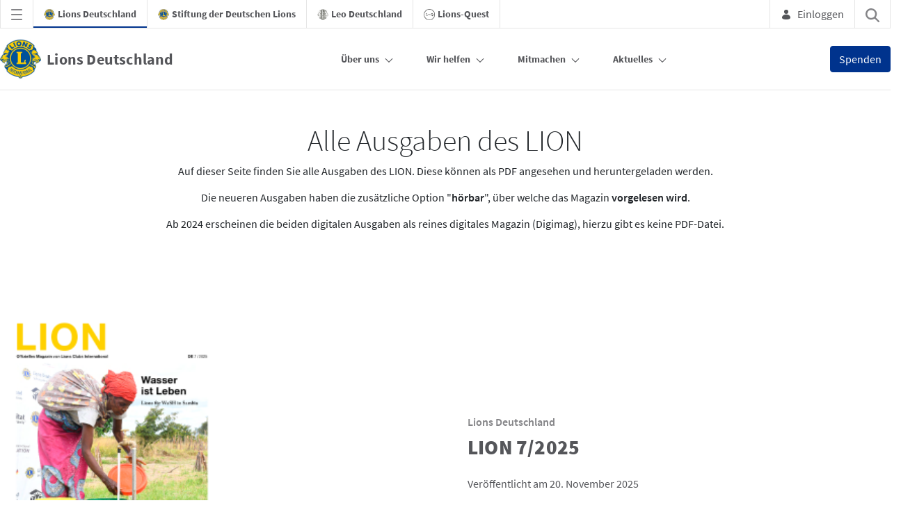

--- FILE ---
content_type: text/html;charset=UTF-8
request_url: https://www.lions.de/lion-alle-ausgaben/-/document_library/wxI3GbjD3rZy/view/56201747?_com_liferay_document_library_web_portlet_DLPortlet_INSTANCE_wxI3GbjD3rZy_navigation=home&_com_liferay_document_library_web_portlet_DLPortlet_INSTANCE_wxI3GbjD3rZy_curFolder=&_com_liferay_document_library_web_portlet_DLPortlet_INSTANCE_wxI3GbjD3rZy_deltaFolder=&_com_liferay_document_library_web_portlet_DLPortlet_INSTANCE_wxI3GbjD3rZy_curEntry=1&_com_liferay_document_library_web_portlet_DLPortlet_INSTANCE_wxI3GbjD3rZy_orderByCol=modifiedDate&_com_liferay_document_library_web_portlet_DLPortlet_INSTANCE_wxI3GbjD3rZy_orderByType=asc&p_r_p_resetCur=false&_com_liferay_document_library_web_portlet_DLPortlet_INSTANCE_wxI3GbjD3rZy_deltaEntry=75
body_size: 47935
content:
































	
		
			<!DOCTYPE html>




























































<html class="ltr" dir="ltr" lang="de-DE">

<head>
    <title>Alle Ausgaben des LION - Lions Deutschland</title>

    <meta content="initial-scale=1.0, width=device-width" name="viewport"/>
    <meta name = "format-detection" content = "telephone=no">

        <meta content="&nbsp;" lang="de-DE" name="description">































<meta content="text/html; charset=UTF-8" http-equiv="content-type" />












<script type="importmap">{"imports":{"react-dom":"/o/frontend-js-react-web/__liferay__/exports/react-dom.js","@clayui/breadcrumb":"/o/frontend-taglib-clay/__liferay__/exports/@clayui$breadcrumb.js","@clayui/charts":"/o/frontend-taglib-clay/__liferay__/exports/@clayui$charts.js","@clayui/empty-state":"/o/frontend-taglib-clay/__liferay__/exports/@clayui$empty-state.js","react":"/o/frontend-js-react-web/__liferay__/exports/react.js","react-dom-16":"/o/frontend-js-react-web/__liferay__/exports/react-dom-16.js","@clayui/navigation-bar":"/o/frontend-taglib-clay/__liferay__/exports/@clayui$navigation-bar.js","@clayui/icon":"/o/frontend-taglib-clay/__liferay__/exports/@clayui$icon.js","@clayui/table":"/o/frontend-taglib-clay/__liferay__/exports/@clayui$table.js","@clayui/slider":"/o/frontend-taglib-clay/__liferay__/exports/@clayui$slider.js","@clayui/multi-select":"/o/frontend-taglib-clay/__liferay__/exports/@clayui$multi-select.js","@clayui/nav":"/o/frontend-taglib-clay/__liferay__/exports/@clayui$nav.js","@clayui/provider":"/o/frontend-taglib-clay/__liferay__/exports/@clayui$provider.js","@clayui/panel":"/o/frontend-taglib-clay/__liferay__/exports/@clayui$panel.js","@liferay/dynamic-data-mapping-form-field-type":"/o/dynamic-data-mapping-form-field-type/__liferay__/index.js","@clayui/list":"/o/frontend-taglib-clay/__liferay__/exports/@clayui$list.js","@clayui/date-picker":"/o/frontend-taglib-clay/__liferay__/exports/@clayui$date-picker.js","@clayui/label":"/o/frontend-taglib-clay/__liferay__/exports/@clayui$label.js","@liferay/frontend-js-api/data-set":"/o/frontend-js-dependencies-web/__liferay__/exports/@liferay$js-api$data-set.js","@clayui/core":"/o/frontend-taglib-clay/__liferay__/exports/@clayui$core.js","@clayui/pagination-bar":"/o/frontend-taglib-clay/__liferay__/exports/@clayui$pagination-bar.js","@clayui/layout":"/o/frontend-taglib-clay/__liferay__/exports/@clayui$layout.js","@clayui/multi-step-nav":"/o/frontend-taglib-clay/__liferay__/exports/@clayui$multi-step-nav.js","@liferay/frontend-js-api":"/o/frontend-js-dependencies-web/__liferay__/exports/@liferay$js-api.js","@clayui/toolbar":"/o/frontend-taglib-clay/__liferay__/exports/@clayui$toolbar.js","@clayui/badge":"/o/frontend-taglib-clay/__liferay__/exports/@clayui$badge.js","react-dom-18":"/o/frontend-js-react-web/__liferay__/exports/react-dom-18.js","@clayui/link":"/o/frontend-taglib-clay/__liferay__/exports/@clayui$link.js","@clayui/card":"/o/frontend-taglib-clay/__liferay__/exports/@clayui$card.js","@clayui/tooltip":"/o/frontend-taglib-clay/__liferay__/exports/@clayui$tooltip.js","@clayui/button":"/o/frontend-taglib-clay/__liferay__/exports/@clayui$button.js","@clayui/tabs":"/o/frontend-taglib-clay/__liferay__/exports/@clayui$tabs.js","@clayui/sticker":"/o/frontend-taglib-clay/__liferay__/exports/@clayui$sticker.js","@clayui/form":"/o/frontend-taglib-clay/__liferay__/exports/@clayui$form.js","@clayui/popover":"/o/frontend-taglib-clay/__liferay__/exports/@clayui$popover.js","@clayui/shared":"/o/frontend-taglib-clay/__liferay__/exports/@clayui$shared.js","@clayui/localized-input":"/o/frontend-taglib-clay/__liferay__/exports/@clayui$localized-input.js","@clayui/modal":"/o/frontend-taglib-clay/__liferay__/exports/@clayui$modal.js","@clayui/color-picker":"/o/frontend-taglib-clay/__liferay__/exports/@clayui$color-picker.js","@clayui/pagination":"/o/frontend-taglib-clay/__liferay__/exports/@clayui$pagination.js","@clayui/autocomplete":"/o/frontend-taglib-clay/__liferay__/exports/@clayui$autocomplete.js","@clayui/management-toolbar":"/o/frontend-taglib-clay/__liferay__/exports/@clayui$management-toolbar.js","@clayui/time-picker":"/o/frontend-taglib-clay/__liferay__/exports/@clayui$time-picker.js","@clayui/upper-toolbar":"/o/frontend-taglib-clay/__liferay__/exports/@clayui$upper-toolbar.js","@clayui/loading-indicator":"/o/frontend-taglib-clay/__liferay__/exports/@clayui$loading-indicator.js","@clayui/drop-down":"/o/frontend-taglib-clay/__liferay__/exports/@clayui$drop-down.js","@clayui/data-provider":"/o/frontend-taglib-clay/__liferay__/exports/@clayui$data-provider.js","@liferay/language/":"/o/js/language/","@clayui/css":"/o/frontend-taglib-clay/__liferay__/exports/@clayui$css.js","@clayui/alert":"/o/frontend-taglib-clay/__liferay__/exports/@clayui$alert.js","@clayui/progress-bar":"/o/frontend-taglib-clay/__liferay__/exports/@clayui$progress-bar.js","react-16":"/o/frontend-js-react-web/__liferay__/exports/react-16.js","react-18":"/o/frontend-js-react-web/__liferay__/exports/react-18.js"},"scopes":{}}</script><script data-senna-track="temporary">var Liferay = window.Liferay || {};Liferay.Icons = Liferay.Icons || {};Liferay.Icons.controlPanelSpritemap = 'https://www.lions.de/o/admin-theme/images/clay/icons.svg'; Liferay.Icons.spritemap = 'https://www.lions.de/o/lions-theme-new/images/clay/icons.svg';</script>
<script data-senna-track="permanent" type="text/javascript">window.Liferay = window.Liferay || {}; window.Liferay.CSP = {nonce: ''};</script>
<link data-senna-track="temporary" href="https://www.lions.de/lion-alle-ausgaben/-/document_library/wxI3GbjD3rZy/view/56201747" rel="canonical" />
<link data-senna-track="temporary" href="https://www.lions.de/lion-alle-ausgaben/-/document_library/wxI3GbjD3rZy/view/56201747" hreflang="de-DE" rel="alternate" />
<link data-senna-track="temporary" href="https://www.lions.de/lion-alle-ausgaben/-/document_library/wxI3GbjD3rZy/view/56201747" hreflang="x-default" rel="alternate" />

<meta property="og:locale" content="de_DE">
<meta property="og:locale:alternate" content="de_DE">
<meta property="og:site_name" content="Lions Deutschland">
<meta property="og:title" content="Alle Ausgaben des LION - Lions Deutschland">
<meta property="og:type" content="website">
<meta property="og:url" content="https://www.lions.de/lion-alle-ausgaben/-/document_library/wxI3GbjD3rZy/view/56201747">


<link href="https://www.lions.de/o/lions-theme-new/images/favicon.ico" rel="apple-touch-icon" />
<link href="https://www.lions.de/o/lions-theme-new/images/favicon.ico" rel="icon" />



<link class="lfr-css-file" data-senna-track="temporary" href="https://www.lions.de/o/lions-theme-new/css/clay.css?browserId=chrome&amp;themeId=lionstheme_WAR_lionsthemenew&amp;minifierType=css&amp;languageId=de_DE&amp;t=1764574342000" id="liferayAUICSS" rel="stylesheet" type="text/css" />









	<link href="/combo?browserId=chrome&amp;minifierType=css&amp;themeId=lionstheme_WAR_lionsthemenew&amp;languageId=de_DE&amp;com_liferay_asset_publisher_web_portlet_AssetPublisherPortlet_INSTANCE_hJRUfJvi9Qg6:%2Fo%2Fasset-publisher-web%2Fcss%2Fmain.css&amp;com_liferay_document_library_web_portlet_DLPortlet_INSTANCE_wxI3GbjD3rZy:%2Fo%2Fdocument-library-web%2Fdocument_library%2Fcss%2Fmain.css&amp;com_liferay_journal_content_web_portlet_JournalContentPortlet_INSTANCE_1lQxXQK4ETwm:%2Fo%2Fjournal-content-web%2Fcss%2Fmain.css&amp;com_liferay_portal_search_web_portlet_SearchPortlet_INSTANCE_lionsHeaderSearch:%2Fo%2Fportal-search-web%2Fcss%2Fmain.css&amp;com_liferay_product_navigation_product_menu_web_portlet_ProductMenuPortlet:%2Fo%2Fproduct-navigation-product-menu-web%2Fcss%2Fmain.css&amp;com_liferay_product_navigation_user_personal_bar_web_portlet_ProductNavigationUserPersonalBarPortlet:%2Fo%2Fproduct-navigation-user-personal-bar-web%2Fcss%2Fmain.css&amp;com_liferay_site_navigation_menu_web_portlet_SiteNavigationMenuPortlet:%2Fo%2Fsite-navigation-menu-web%2Fcss%2Fmain.css&amp;de_lions_cookie_disclaimer_web_LionsCookieDisclaimerWebPortlet:%2Fo%2Fde.lions.cookie.disclaimer.web%2Fcss%2Fmain.css&amp;t=1764574342000" rel="stylesheet" type="text/css"
 data-senna-track="temporary" id="2d5c16e0" />








<script type="text/javascript" data-senna-track="temporary">
	// <![CDATA[
		var Liferay = Liferay || {};

		Liferay.Browser = {
			acceptsGzip: function () {
				return true;
			},

			

			getMajorVersion: function () {
				return 131.0;
			},

			getRevision: function () {
				return '537.36';
			},
			getVersion: function () {
				return '131.0';
			},

			

			isAir: function () {
				return false;
			},
			isChrome: function () {
				return true;
			},
			isEdge: function () {
				return false;
			},
			isFirefox: function () {
				return false;
			},
			isGecko: function () {
				return true;
			},
			isIe: function () {
				return false;
			},
			isIphone: function () {
				return false;
			},
			isLinux: function () {
				return false;
			},
			isMac: function () {
				return true;
			},
			isMobile: function () {
				return false;
			},
			isMozilla: function () {
				return false;
			},
			isOpera: function () {
				return false;
			},
			isRtf: function () {
				return true;
			},
			isSafari: function () {
				return true;
			},
			isSun: function () {
				return false;
			},
			isWebKit: function () {
				return true;
			},
			isWindows: function () {
				return false;
			}
		};

		Liferay.Data = Liferay.Data || {};

		Liferay.Data.ICONS_INLINE_SVG = true;

		Liferay.Data.NAV_SELECTOR = '#navigation';

		Liferay.Data.NAV_SELECTOR_MOBILE = '#navigationCollapse';

		Liferay.Data.isCustomizationView = function () {
			return false;
		};

		Liferay.Data.notices = [
			
		];

		(function () {
			var available = {};

			var direction = {};

			

				available['de_DE'] = 'Deutsch\x20\x28Deutschland\x29';
				direction['de_DE'] = 'ltr';

			

			let _cache = {};

			if (Liferay && Liferay.Language && Liferay.Language._cache) {
				_cache = Liferay.Language._cache;
			}

			Liferay.Language = {
				_cache,
				available,
				direction,
				get: function(key) {
					let value = Liferay.Language._cache[key];

					if (value === undefined) {
						value = key;
					}

					return value;
				}
			};
		})();

		var featureFlags = {"LPD-10964":false,"LPD-37927":false,"LPD-10889":false,"LPS-193884":false,"LPD-30371":false,"LPD-11131":true,"LPS-178642":false,"LPS-193005":false,"LPD-31789":false,"LPD-10562":false,"LPD-11212":false,"COMMERCE-8087":false,"LPD-39304":true,"LPD-13311":true,"LRAC-10757":false,"LPD-35941":false,"LPS-180090":false,"LPS-178052":false,"LPD-21414":false,"LPS-185892":false,"LPS-186620":false,"LPD-40533":true,"LPD-40534":true,"LPS-184404":false,"LPD-40530":true,"LPD-20640":false,"LPS-198183":false,"LPD-38869":true,"LPD-35678":false,"LPD-6378":false,"LPS-153714":false,"LPD-11848":false,"LPS-170670":false,"LPD-7822":false,"LPS-169981":false,"LPD-21926":false,"LPS-177027":false,"LPD-37531":false,"LPD-11003":false,"LPD-36446":false,"LPD-39437":false,"LPS-135430":false,"LPD-20556":false,"LPD-45276":false,"LPS-134060":false,"LPS-164563":false,"LPD-32050":false,"LPS-122920":false,"LPS-199086":false,"LPD-35128":false,"LPD-10588":false,"LPD-13778":true,"LPD-11313":false,"LPD-6368":false,"LPD-34594":false,"LPS-202104":false,"LPD-19955":false,"LPD-35443":false,"LPD-39967":false,"LPD-11235":false,"LPD-11232":false,"LPS-196935":true,"LPD-43542":false,"LPS-176691":false,"LPS-197909":false,"LPD-29516":false,"COMMERCE-8949":false,"LPD-11228":false,"LPS-153813":false,"LPD-17809":false,"COMMERCE-13024":false,"LPS-165482":false,"LPS-193551":false,"LPS-197477":false,"LPS-174816":false,"LPS-186360":false,"LPD-30204":false,"LPD-32867":false,"LPS-153332":false,"LPD-35013":true,"LPS-179669":false,"LPS-174417":false,"LPD-44091":true,"LPD-31212":false,"LPD-18221":false,"LPS-155284":false,"LRAC-15017":false,"LPD-19870":false,"LPS-200108":false,"LPD-20131":false,"LPS-159643":false,"LPS-129412":false,"LPS-169837":false,"LPD-20379":false};

		Liferay.FeatureFlags = Object.keys(featureFlags).reduce(
			(acc, key) => ({
				...acc, [key]: featureFlags[key] === 'true' || featureFlags[key] === true
			}), {}
		);

		Liferay.PortletKeys = {
			DOCUMENT_LIBRARY: 'com_liferay_document_library_web_portlet_DLPortlet',
			DYNAMIC_DATA_MAPPING: 'com_liferay_dynamic_data_mapping_web_portlet_DDMPortlet',
			ITEM_SELECTOR: 'com_liferay_item_selector_web_portlet_ItemSelectorPortlet'
		};

		Liferay.PropsValues = {
			JAVASCRIPT_SINGLE_PAGE_APPLICATION_TIMEOUT: 0,
			UPLOAD_SERVLET_REQUEST_IMPL_MAX_SIZE: 20000000000
		};

		Liferay.ThemeDisplay = {

			

			
				getLayoutId: function () {
					return '161';
				},

				

				getLayoutRelativeControlPanelURL: function () {
					return '/group/guest/~/control_panel/manage?p_p_id=com_liferay_document_library_web_portlet_DLPortlet_INSTANCE_wxI3GbjD3rZy';
				},

				getLayoutRelativeURL: function () {
					return '/lion-alle-ausgaben';
				},
				getLayoutURL: function () {
					return 'https://www.lions.de/lion-alle-ausgaben';
				},
				getParentLayoutId: function () {
					return '53';
				},
				isControlPanel: function () {
					return false;
				},
				isPrivateLayout: function () {
					return 'false';
				},
				isVirtualLayout: function () {
					return false;
				},
			

			getBCP47LanguageId: function () {
				return 'de-DE';
			},
			getCanonicalURL: function () {

				

				return 'https\x3a\x2f\x2fwww\x2elions\x2ede\x2flion-alle-ausgaben\x2f-\x2fdocument_library\x2fwxI3GbjD3rZy\x2fview\x2f56201747';
			},
			getCDNBaseURL: function () {
				return 'https://www.lions.de';
			},
			getCDNDynamicResourcesHost: function () {
				return '';
			},
			getCDNHost: function () {
				return '';
			},
			getCompanyGroupId: function () {
				return '10194';
			},
			getCompanyId: function () {
				return '10154';
			},
			getDefaultLanguageId: function () {
				return 'de_DE';
			},
			getDoAsUserIdEncoded: function () {
				return '';
			},
			getLanguageId: function () {
				return 'de_DE';
			},
			getParentGroupId: function () {
				return '52909396';
			},
			getPathContext: function () {
				return '';
			},
			getPathImage: function () {
				return '/image';
			},
			getPathJavaScript: function () {
				return '/o/frontend-js-web';
			},
			getPathMain: function () {
				return '/c';
			},
			getPathThemeImages: function () {
				return 'https://www.lions.de/o/lions-theme-new/images';
			},
			getPathThemeRoot: function () {
				return '/o/lions-theme-new';
			},
			getPlid: function () {
				return '30770186';
			},
			getPortalURL: function () {
				return 'https://www.lions.de';
			},
			getRealUserId: function () {
				return '10158';
			},
			getRemoteAddr: function () {
				return '3.134.114.161';
			},
			getRemoteHost: function () {
				return '3.134.114.161';
			},
			getScopeGroupId: function () {
				return '52909396';
			},
			getScopeGroupIdOrLiveGroupId: function () {
				return '52909396';
			},
			getSessionId: function () {
				return '';
			},
			getSiteAdminURL: function () {
				return 'https://www.lions.de/group/guest/~/control_panel/manage?p_p_lifecycle=0&p_p_state=maximized&p_p_mode=view';
			},
			getSiteGroupId: function () {
				return '52909396';
			},
			getTimeZone: function() {
				return 'Europe/Paris';
			},
			getURLControlPanel: function() {
				return '/group/control_panel?refererPlid=30770186';
			},
			getURLHome: function () {
				return 'https\x3a\x2f\x2fwww\x2elions\x2ede\x2fweb\x2fguest';
			},
			getUserEmailAddress: function () {
				return '';
			},
			getUserId: function () {
				return '10158';
			},
			getUserName: function () {
				return '';
			},
			isAddSessionIdToURL: function () {
				return false;
			},
			isImpersonated: function () {
				return false;
			},
			isSignedIn: function () {
				return false;
			},

			isStagedPortlet: function () {
				
					
						return true;
					
					
			},

			isStateExclusive: function () {
				return false;
			},
			isStateMaximized: function () {
				return false;
			},
			isStatePopUp: function () {
				return false;
			}
		};

		var themeDisplay = Liferay.ThemeDisplay;

		Liferay.AUI = {

			

			getCombine: function () {
				return true;
			},
			getComboPath: function () {
				return '/combo/?browserId=chrome&minifierType=&languageId=de_DE&t=1764574311241&';
			},
			getDateFormat: function () {
				return '%d.%m.%Y';
			},
			getEditorCKEditorPath: function () {
				return '/o/frontend-editor-ckeditor-web';
			},
			getFilter: function () {
				var filter = 'raw';

				
					
						filter = 'min';
					
					

				return filter;
			},
			getFilterConfig: function () {
				var instance = this;

				var filterConfig = null;

				if (!instance.getCombine()) {
					filterConfig = {
						replaceStr: '.js' + instance.getStaticResourceURLParams(),
						searchExp: '\\.js$'
					};
				}

				return filterConfig;
			},
			getJavaScriptRootPath: function () {
				return '/o/frontend-js-web';
			},
			getPortletRootPath: function () {
				return '/html/portlet';
			},
			getStaticResourceURLParams: function () {
				return '?browserId=chrome&minifierType=&languageId=de_DE&t=1764574311241';
			}
		};

		Liferay.authToken = '7lQiGXdZ';

		

		Liferay.currentURL = '\x2flion-alle-ausgaben\x2f-\x2fdocument_library\x2fwxI3GbjD3rZy\x2fview\x2f56201747\x3f_com_liferay_document_library_web_portlet_DLPortlet_INSTANCE_wxI3GbjD3rZy_navigation\x3dhome\x26_com_liferay_document_library_web_portlet_DLPortlet_INSTANCE_wxI3GbjD3rZy_curFolder\x3d\x26_com_liferay_document_library_web_portlet_DLPortlet_INSTANCE_wxI3GbjD3rZy_deltaFolder\x3d\x26_com_liferay_document_library_web_portlet_DLPortlet_INSTANCE_wxI3GbjD3rZy_curEntry\x3d1\x26_com_liferay_document_library_web_portlet_DLPortlet_INSTANCE_wxI3GbjD3rZy_orderByCol\x3dmodifiedDate\x26_com_liferay_document_library_web_portlet_DLPortlet_INSTANCE_wxI3GbjD3rZy_orderByType\x3dasc\x26p_r_p_resetCur\x3dfalse\x26_com_liferay_document_library_web_portlet_DLPortlet_INSTANCE_wxI3GbjD3rZy_deltaEntry\x3d75';
		Liferay.currentURLEncoded = '\x252Flion-alle-ausgaben\x252F-\x252Fdocument_library\x252FwxI3GbjD3rZy\x252Fview\x252F56201747\x253F_com_liferay_document_library_web_portlet_DLPortlet_INSTANCE_wxI3GbjD3rZy_navigation\x253Dhome\x2526_com_liferay_document_library_web_portlet_DLPortlet_INSTANCE_wxI3GbjD3rZy_curFolder\x253D\x2526_com_liferay_document_library_web_portlet_DLPortlet_INSTANCE_wxI3GbjD3rZy_deltaFolder\x253D\x2526_com_liferay_document_library_web_portlet_DLPortlet_INSTANCE_wxI3GbjD3rZy_curEntry\x253D1\x2526_com_liferay_document_library_web_portlet_DLPortlet_INSTANCE_wxI3GbjD3rZy_orderByCol\x253DmodifiedDate\x2526_com_liferay_document_library_web_portlet_DLPortlet_INSTANCE_wxI3GbjD3rZy_orderByType\x253Dasc\x2526p_r_p_resetCur\x253Dfalse\x2526_com_liferay_document_library_web_portlet_DLPortlet_INSTANCE_wxI3GbjD3rZy_deltaEntry\x253D75';
	// ]]>
</script>

<script data-senna-track="temporary" type="text/javascript">window.__CONFIG__= {basePath: '',combine: true, defaultURLParams: null, explainResolutions: false, exposeGlobal: false, logLevel: 'warn', moduleType: 'module', namespace:'Liferay', nonce: '', reportMismatchedAnonymousModules: 'warn', resolvePath: '/o/js_resolve_modules', url: '/combo/?browserId=chrome&minifierType=js&languageId=de_DE&t=1764574311241&', waitTimeout: 60000};</script><script data-senna-track="permanent" src="/o/frontend-js-loader-modules-extender/loader.js?&mac=9WaMmhziBCkScHZwrrVcOR7VZF4=&browserId=chrome&languageId=de_DE&minifierType=js" type="text/javascript"></script><script data-senna-track="permanent" src="/combo?browserId=chrome&minifierType=js&languageId=de_DE&t=1764574311241&/o/frontend-js-aui-web/aui/aui/aui-min.js&/o/frontend-js-aui-web/liferay/modules.js&/o/frontend-js-aui-web/liferay/aui_sandbox.js&/o/frontend-js-aui-web/aui/attribute-base/attribute-base-min.js&/o/frontend-js-aui-web/aui/attribute-complex/attribute-complex-min.js&/o/frontend-js-aui-web/aui/attribute-core/attribute-core-min.js&/o/frontend-js-aui-web/aui/attribute-observable/attribute-observable-min.js&/o/frontend-js-aui-web/aui/attribute-extras/attribute-extras-min.js&/o/frontend-js-aui-web/aui/event-custom-base/event-custom-base-min.js&/o/frontend-js-aui-web/aui/event-custom-complex/event-custom-complex-min.js&/o/frontend-js-aui-web/aui/oop/oop-min.js&/o/frontend-js-aui-web/aui/aui-base-lang/aui-base-lang-min.js&/o/frontend-js-aui-web/liferay/dependency.js&/o/frontend-js-aui-web/liferay/util.js&/o/frontend-js-web/liferay/dom_task_runner.js&/o/frontend-js-web/liferay/events.js&/o/frontend-js-web/liferay/lazy_load.js&/o/frontend-js-web/liferay/liferay.js&/o/frontend-js-web/liferay/global.bundle.js&/o/frontend-js-web/liferay/portlet.js&/o/frontend-js-web/liferay/workflow.js&/o/oauth2-provider-web/js/liferay.js" type="text/javascript"></script>
<script data-senna-track="temporary" type="text/javascript">window.Liferay = Liferay || {}; window.Liferay.OAuth2 = {getAuthorizeURL: function() {return 'https://www.lions.de/o/oauth2/authorize';}, getBuiltInRedirectURL: function() {return 'https://www.lions.de/o/oauth2/redirect';}, getIntrospectURL: function() { return 'https://www.lions.de/o/oauth2/introspect';}, getTokenURL: function() {return 'https://www.lions.de/o/oauth2/token';}, getUserAgentApplication: function(externalReferenceCode) {return Liferay.OAuth2._userAgentApplications[externalReferenceCode];}, _userAgentApplications: {}}</script><script data-senna-track="temporary" type="text/javascript">try {var MODULE_MAIN='@liferay/frontend-js-state-web@1.0.30/index';var MODULE_PATH='/o/frontend-js-state-web';/**
 * SPDX-FileCopyrightText: (c) 2000 Liferay, Inc. https://liferay.com
 * SPDX-License-Identifier: LGPL-2.1-or-later OR LicenseRef-Liferay-DXP-EULA-2.0.0-2023-06
 */

(function () {
	AUI().applyConfig({
		groups: {
			state: {

				// eslint-disable-next-line
				mainModule: MODULE_MAIN,
			},
		},
	});
})();
} catch(error) {console.error(error);}try {var MODULE_MAIN='dynamic-data-mapping-web@5.0.115/index';var MODULE_PATH='/o/dynamic-data-mapping-web';/**
 * SPDX-FileCopyrightText: (c) 2000 Liferay, Inc. https://liferay.com
 * SPDX-License-Identifier: LGPL-2.1-or-later OR LicenseRef-Liferay-DXP-EULA-2.0.0-2023-06
 */

(function () {
	const LiferayAUI = Liferay.AUI;

	AUI().applyConfig({
		groups: {
			ddm: {
				base: MODULE_PATH + '/js/legacy/',
				combine: Liferay.AUI.getCombine(),
				filter: LiferayAUI.getFilterConfig(),
				modules: {
					'liferay-ddm-form': {
						path: 'ddm_form.js',
						requires: [
							'aui-base',
							'aui-datatable',
							'aui-datatype',
							'aui-image-viewer',
							'aui-parse-content',
							'aui-set',
							'aui-sortable-list',
							'json',
							'liferay-form',
							'liferay-map-base',
							'liferay-translation-manager',
							'liferay-util-window',
						],
					},
					'liferay-portlet-dynamic-data-mapping': {
						condition: {
							trigger: 'liferay-document-library',
						},
						path: 'main.js',
						requires: [
							'arraysort',
							'aui-form-builder-deprecated',
							'aui-form-validator',
							'aui-map',
							'aui-text-unicode',
							'json',
							'liferay-menu',
							'liferay-translation-manager',
							'liferay-util-window',
							'text',
						],
					},
					'liferay-portlet-dynamic-data-mapping-custom-fields': {
						condition: {
							trigger: 'liferay-document-library',
						},
						path: 'custom_fields.js',
						requires: ['liferay-portlet-dynamic-data-mapping'],
					},
				},
				root: MODULE_PATH + '/js/legacy/',
			},
		},
	});
})();
} catch(error) {console.error(error);}try {var MODULE_MAIN='@liferay/document-library-web@6.0.198/index';var MODULE_PATH='/o/document-library-web';/**
 * SPDX-FileCopyrightText: (c) 2000 Liferay, Inc. https://liferay.com
 * SPDX-License-Identifier: LGPL-2.1-or-later OR LicenseRef-Liferay-DXP-EULA-2.0.0-2023-06
 */

(function () {
	AUI().applyConfig({
		groups: {
			dl: {
				base: MODULE_PATH + '/js/legacy/',
				combine: Liferay.AUI.getCombine(),
				filter: Liferay.AUI.getFilterConfig(),
				modules: {
					'document-library-upload-component': {
						path: 'DocumentLibraryUpload.js',
						requires: [
							'aui-component',
							'aui-data-set-deprecated',
							'aui-overlay-manager-deprecated',
							'aui-overlay-mask-deprecated',
							'aui-parse-content',
							'aui-progressbar',
							'aui-template-deprecated',
							'liferay-search-container',
							'querystring-parse-simple',
							'uploader',
						],
					},
				},
				root: MODULE_PATH + '/js/legacy/',
			},
		},
	});
})();
} catch(error) {console.error(error);}try {var MODULE_MAIN='frontend-js-components-web@2.0.80/index';var MODULE_PATH='/o/frontend-js-components-web';/**
 * SPDX-FileCopyrightText: (c) 2000 Liferay, Inc. https://liferay.com
 * SPDX-License-Identifier: LGPL-2.1-or-later OR LicenseRef-Liferay-DXP-EULA-2.0.0-2023-06
 */

(function () {
	AUI().applyConfig({
		groups: {
			components: {

				// eslint-disable-next-line
				mainModule: MODULE_MAIN,
			},
		},
	});
})();
} catch(error) {console.error(error);}try {var MODULE_MAIN='exportimport-web@5.0.100/index';var MODULE_PATH='/o/exportimport-web';/**
 * SPDX-FileCopyrightText: (c) 2000 Liferay, Inc. https://liferay.com
 * SPDX-License-Identifier: LGPL-2.1-or-later OR LicenseRef-Liferay-DXP-EULA-2.0.0-2023-06
 */

(function () {
	AUI().applyConfig({
		groups: {
			exportimportweb: {
				base: MODULE_PATH + '/js/legacy/',
				combine: Liferay.AUI.getCombine(),
				filter: Liferay.AUI.getFilterConfig(),
				modules: {
					'liferay-export-import-export-import': {
						path: 'main.js',
						requires: [
							'aui-datatype',
							'aui-dialog-iframe-deprecated',
							'aui-modal',
							'aui-parse-content',
							'aui-toggler',
							'liferay-portlet-base',
							'liferay-util-window',
						],
					},
				},
				root: MODULE_PATH + '/js/legacy/',
			},
		},
	});
})();
} catch(error) {console.error(error);}try {var MODULE_MAIN='frontend-editor-alloyeditor-web@5.0.56/index';var MODULE_PATH='/o/frontend-editor-alloyeditor-web';/**
 * SPDX-FileCopyrightText: (c) 2000 Liferay, Inc. https://liferay.com
 * SPDX-License-Identifier: LGPL-2.1-or-later OR LicenseRef-Liferay-DXP-EULA-2.0.0-2023-06
 */

(function () {
	AUI().applyConfig({
		groups: {
			alloyeditor: {
				base: MODULE_PATH + '/js/legacy/',
				combine: Liferay.AUI.getCombine(),
				filter: Liferay.AUI.getFilterConfig(),
				modules: {
					'liferay-alloy-editor': {
						path: 'alloyeditor.js',
						requires: [
							'aui-component',
							'liferay-portlet-base',
							'timers',
						],
					},
					'liferay-alloy-editor-source': {
						path: 'alloyeditor_source.js',
						requires: [
							'aui-debounce',
							'liferay-fullscreen-source-editor',
							'liferay-source-editor',
							'plugin',
						],
					},
				},
				root: MODULE_PATH + '/js/legacy/',
			},
		},
	});
})();
} catch(error) {console.error(error);}try {var MODULE_MAIN='staging-processes-web@5.0.65/index';var MODULE_PATH='/o/staging-processes-web';/**
 * SPDX-FileCopyrightText: (c) 2000 Liferay, Inc. https://liferay.com
 * SPDX-License-Identifier: LGPL-2.1-or-later OR LicenseRef-Liferay-DXP-EULA-2.0.0-2023-06
 */

(function () {
	AUI().applyConfig({
		groups: {
			stagingprocessesweb: {
				base: MODULE_PATH + '/js/legacy/',
				combine: Liferay.AUI.getCombine(),
				filter: Liferay.AUI.getFilterConfig(),
				modules: {
					'liferay-staging-processes-export-import': {
						path: 'main.js',
						requires: [
							'aui-datatype',
							'aui-dialog-iframe-deprecated',
							'aui-modal',
							'aui-parse-content',
							'aui-toggler',
							'liferay-portlet-base',
							'liferay-util-window',
						],
					},
				},
				root: MODULE_PATH + '/js/legacy/',
			},
		},
	});
})();
} catch(error) {console.error(error);}try {var MODULE_MAIN='portal-workflow-kaleo-designer-web@5.0.146/index';var MODULE_PATH='/o/portal-workflow-kaleo-designer-web';/**
 * SPDX-FileCopyrightText: (c) 2000 Liferay, Inc. https://liferay.com
 * SPDX-License-Identifier: LGPL-2.1-or-later OR LicenseRef-Liferay-DXP-EULA-2.0.0-2023-06
 */

(function () {
	AUI().applyConfig({
		groups: {
			'kaleo-designer': {
				base: MODULE_PATH + '/designer/js/legacy/',
				combine: Liferay.AUI.getCombine(),
				filter: Liferay.AUI.getFilterConfig(),
				modules: {
					'liferay-kaleo-designer-autocomplete-util': {
						path: 'autocomplete_util.js',
						requires: ['autocomplete', 'autocomplete-highlighters'],
					},
					'liferay-kaleo-designer-definition-diagram-controller': {
						path: 'definition_diagram_controller.js',
						requires: [
							'liferay-kaleo-designer-field-normalizer',
							'liferay-kaleo-designer-utils',
						],
					},
					'liferay-kaleo-designer-dialogs': {
						path: 'dialogs.js',
						requires: ['liferay-util-window'],
					},
					'liferay-kaleo-designer-editors': {
						path: 'editors.js',
						requires: [
							'aui-ace-editor',
							'aui-ace-editor-mode-xml',
							'aui-base',
							'aui-datatype',
							'aui-node',
							'liferay-kaleo-designer-autocomplete-util',
							'liferay-kaleo-designer-utils',
						],
					},
					'liferay-kaleo-designer-field-normalizer': {
						path: 'field_normalizer.js',
						requires: ['liferay-kaleo-designer-remote-services'],
					},
					'liferay-kaleo-designer-nodes': {
						path: 'nodes.js',
						requires: [
							'aui-datatable',
							'aui-datatype',
							'aui-diagram-builder',
							'liferay-kaleo-designer-editors',
							'liferay-kaleo-designer-utils',
						],
					},
					'liferay-kaleo-designer-remote-services': {
						path: 'remote_services.js',
						requires: ['aui-io'],
					},
					'liferay-kaleo-designer-templates': {
						path: 'templates.js',
						requires: ['aui-tpl-snippets-deprecated'],
					},
					'liferay-kaleo-designer-utils': {
						path: 'utils.js',
						requires: [],
					},
					'liferay-kaleo-designer-xml-definition': {
						path: 'xml_definition.js',
						requires: [
							'aui-base',
							'aui-component',
							'dataschema-xml',
							'datatype-xml',
						],
					},
					'liferay-kaleo-designer-xml-definition-serializer': {
						path: 'xml_definition_serializer.js',
						requires: ['escape', 'liferay-kaleo-designer-xml-util'],
					},
					'liferay-kaleo-designer-xml-util': {
						path: 'xml_util.js',
						requires: ['aui-base'],
					},
					'liferay-portlet-kaleo-designer': {
						path: 'main.js',
						requires: [
							'aui-ace-editor',
							'aui-ace-editor-mode-xml',
							'aui-tpl-snippets-deprecated',
							'dataschema-xml',
							'datasource',
							'datatype-xml',
							'event-valuechange',
							'io-form',
							'liferay-kaleo-designer-autocomplete-util',
							'liferay-kaleo-designer-editors',
							'liferay-kaleo-designer-nodes',
							'liferay-kaleo-designer-remote-services',
							'liferay-kaleo-designer-utils',
							'liferay-kaleo-designer-xml-util',
							'liferay-util-window',
						],
					},
				},
				root: MODULE_PATH + '/designer/js/legacy/',
			},
		},
	});
})();
} catch(error) {console.error(error);}try {var MODULE_MAIN='@liferay/frontend-js-react-web@5.0.54/index';var MODULE_PATH='/o/frontend-js-react-web';/**
 * SPDX-FileCopyrightText: (c) 2000 Liferay, Inc. https://liferay.com
 * SPDX-License-Identifier: LGPL-2.1-or-later OR LicenseRef-Liferay-DXP-EULA-2.0.0-2023-06
 */

(function () {
	AUI().applyConfig({
		groups: {
			react: {

				// eslint-disable-next-line
				mainModule: MODULE_MAIN,
			},
		},
	});
})();
} catch(error) {console.error(error);}try {var MODULE_MAIN='calendar-web@5.0.105/index';var MODULE_PATH='/o/calendar-web';/**
 * SPDX-FileCopyrightText: (c) 2000 Liferay, Inc. https://liferay.com
 * SPDX-License-Identifier: LGPL-2.1-or-later OR LicenseRef-Liferay-DXP-EULA-2.0.0-2023-06
 */

(function () {
	AUI().applyConfig({
		groups: {
			calendar: {
				base: MODULE_PATH + '/js/legacy/',
				combine: Liferay.AUI.getCombine(),
				filter: Liferay.AUI.getFilterConfig(),
				modules: {
					'liferay-calendar-a11y': {
						path: 'calendar_a11y.js',
						requires: ['calendar'],
					},
					'liferay-calendar-container': {
						path: 'calendar_container.js',
						requires: [
							'aui-alert',
							'aui-base',
							'aui-component',
							'liferay-portlet-base',
						],
					},
					'liferay-calendar-date-picker-sanitizer': {
						path: 'date_picker_sanitizer.js',
						requires: ['aui-base'],
					},
					'liferay-calendar-interval-selector': {
						path: 'interval_selector.js',
						requires: ['aui-base', 'liferay-portlet-base'],
					},
					'liferay-calendar-interval-selector-scheduler-event-link': {
						path: 'interval_selector_scheduler_event_link.js',
						requires: ['aui-base', 'liferay-portlet-base'],
					},
					'liferay-calendar-list': {
						path: 'calendar_list.js',
						requires: [
							'aui-template-deprecated',
							'liferay-scheduler',
						],
					},
					'liferay-calendar-message-util': {
						path: 'message_util.js',
						requires: ['liferay-util-window'],
					},
					'liferay-calendar-recurrence-converter': {
						path: 'recurrence_converter.js',
						requires: [],
					},
					'liferay-calendar-recurrence-dialog': {
						path: 'recurrence.js',
						requires: [
							'aui-base',
							'liferay-calendar-recurrence-util',
						],
					},
					'liferay-calendar-recurrence-util': {
						path: 'recurrence_util.js',
						requires: ['aui-base', 'liferay-util-window'],
					},
					'liferay-calendar-reminders': {
						path: 'calendar_reminders.js',
						requires: ['aui-base'],
					},
					'liferay-calendar-remote-services': {
						path: 'remote_services.js',
						requires: [
							'aui-base',
							'aui-component',
							'liferay-calendar-util',
							'liferay-portlet-base',
						],
					},
					'liferay-calendar-session-listener': {
						path: 'session_listener.js',
						requires: ['aui-base', 'liferay-scheduler'],
					},
					'liferay-calendar-simple-color-picker': {
						path: 'simple_color_picker.js',
						requires: ['aui-base', 'aui-template-deprecated'],
					},
					'liferay-calendar-simple-menu': {
						path: 'simple_menu.js',
						requires: [
							'aui-base',
							'aui-template-deprecated',
							'event-outside',
							'event-touch',
							'widget-modality',
							'widget-position',
							'widget-position-align',
							'widget-position-constrain',
							'widget-stack',
							'widget-stdmod',
						],
					},
					'liferay-calendar-util': {
						path: 'calendar_util.js',
						requires: [
							'aui-datatype',
							'aui-io',
							'aui-scheduler',
							'aui-toolbar',
							'autocomplete',
							'autocomplete-highlighters',
						],
					},
					'liferay-scheduler': {
						path: 'scheduler.js',
						requires: [
							'async-queue',
							'aui-datatype',
							'aui-scheduler',
							'dd-plugin',
							'liferay-calendar-a11y',
							'liferay-calendar-message-util',
							'liferay-calendar-recurrence-converter',
							'liferay-calendar-recurrence-util',
							'liferay-calendar-util',
							'liferay-scheduler-event-recorder',
							'liferay-scheduler-models',
							'promise',
							'resize-plugin',
						],
					},
					'liferay-scheduler-event-recorder': {
						path: 'scheduler_event_recorder.js',
						requires: [
							'dd-plugin',
							'liferay-calendar-util',
							'resize-plugin',
						],
					},
					'liferay-scheduler-models': {
						path: 'scheduler_models.js',
						requires: [
							'aui-datatype',
							'dd-plugin',
							'liferay-calendar-util',
						],
					},
				},
				root: MODULE_PATH + '/js/legacy/',
			},
		},
	});
})();
} catch(error) {console.error(error);}try {var MODULE_MAIN='contacts-web@5.0.65/index';var MODULE_PATH='/o/contacts-web';/**
 * SPDX-FileCopyrightText: (c) 2000 Liferay, Inc. https://liferay.com
 * SPDX-License-Identifier: LGPL-2.1-or-later OR LicenseRef-Liferay-DXP-EULA-2.0.0-2023-06
 */

(function () {
	AUI().applyConfig({
		groups: {
			contactscenter: {
				base: MODULE_PATH + '/js/legacy/',
				combine: Liferay.AUI.getCombine(),
				filter: Liferay.AUI.getFilterConfig(),
				modules: {
					'liferay-contacts-center': {
						path: 'main.js',
						requires: [
							'aui-io-plugin-deprecated',
							'aui-toolbar',
							'autocomplete-base',
							'datasource-io',
							'json-parse',
							'liferay-portlet-base',
							'liferay-util-window',
						],
					},
				},
				root: MODULE_PATH + '/js/legacy/',
			},
		},
	});
})();
} catch(error) {console.error(error);}try {var MODULE_MAIN='portal-search-web@6.0.148/index';var MODULE_PATH='/o/portal-search-web';/**
 * SPDX-FileCopyrightText: (c) 2000 Liferay, Inc. https://liferay.com
 * SPDX-License-Identifier: LGPL-2.1-or-later OR LicenseRef-Liferay-DXP-EULA-2.0.0-2023-06
 */

(function () {
	AUI().applyConfig({
		groups: {
			search: {
				base: MODULE_PATH + '/js/',
				combine: Liferay.AUI.getCombine(),
				filter: Liferay.AUI.getFilterConfig(),
				modules: {
					'liferay-search-custom-range-facet': {
						path: 'custom_range_facet.js',
						requires: ['aui-form-validator'],
					},
				},
				root: MODULE_PATH + '/js/',
			},
		},
	});
})();
} catch(error) {console.error(error);}</script>




<script type="text/javascript" data-senna-track="temporary">
	// <![CDATA[
		
			
				
		

		
	// ]]>
</script>





	
		

			

			
		
		



	
		

			

			
		
	



	
		

			

			
		
	












	













	
	<link data-senna-track="temporary" href="https://www.lions.de/o/document-library-opener-google-drive-web/css/document_library.css?browserId=chrome&amp;themeId=lionstheme_WAR_lionsthemenew&amp;minifierType=css&amp;languageId=de_DE&amp;t=1764574342000" rel="stylesheet" type="text/css" />

	<link data-senna-track="temporary" href="https://www.lions.de/o/document-library-opener-onedrive-web/css/document_library.css?browserId=chrome&amp;themeId=lionstheme_WAR_lionsthemenew&amp;minifierType=css&amp;languageId=de_DE&amp;t=1764574342000" rel="stylesheet" type="text/css" />










<link class="lfr-css-file" data-senna-track="temporary" href="https://www.lions.de/o/lions-theme-new/css/main.css?browserId=chrome&amp;themeId=lionstheme_WAR_lionsthemenew&amp;minifierType=css&amp;languageId=de_DE&amp;t=1764574342000" id="liferayThemeCSS" rel="stylesheet" type="text/css" />








	<style data-senna-track="temporary" type="text/css">

		

			

		

			

		

			

		

			

		

			

		

			

		

			

		

			

		

			

		

			

		

			

		

			

		

	</style>


<style data-senna-track="temporary" type="text/css">
</style>
<link data-senna-track="permanent" href="https://www.lions.de/combo?browserId=chrome&minifierType=css&languageId=de_DE&t=1764574313093&/o/lions-common-theme-contributor/css/clay-modal-input-fix.css&/o/lions-common-theme-contributor/css/lions-common-theme-contributor.css" rel="stylesheet" type = "text/css" />
<link data-senna-track="permanent" href="/o/frontend-js-aui-web/alloy_ui.css?&mac=favIEq7hPo8AEd6k+N5OVADEEls=&browserId=chrome&languageId=de_DE&minifierType=css&themeId=lionstheme_WAR_lionsthemenew" rel="stylesheet"></link>


















<script type="text/javascript">
Liferay.on(
	'ddmFieldBlur', function(event) {
		if (window.Analytics) {
			Analytics.send(
				'fieldBlurred',
				'Form',
				{
					fieldName: event.fieldName,
					focusDuration: event.focusDuration,
					formId: event.formId,
					formPageTitle: event.formPageTitle,
					page: event.page,
					title: event.title
				}
			);
		}
	}
);

Liferay.on(
	'ddmFieldFocus', function(event) {
		if (window.Analytics) {
			Analytics.send(
				'fieldFocused',
				'Form',
				{
					fieldName: event.fieldName,
					formId: event.formId,
					formPageTitle: event.formPageTitle,
					page: event.page,
					title:event.title
				}
			);
		}
	}
);

Liferay.on(
	'ddmFormPageShow', function(event) {
		if (window.Analytics) {
			Analytics.send(
				'pageViewed',
				'Form',
				{
					formId: event.formId,
					formPageTitle: event.formPageTitle,
					page: event.page,
					title: event.title
				}
			);
		}
	}
);

Liferay.on(
	'ddmFormSubmit', function(event) {
		if (window.Analytics) {
			Analytics.send(
				'formSubmitted',
				'Form',
				{
					formId: event.formId,
					title: event.title
				}
			);
		}
	}
);

Liferay.on(
	'ddmFormView', function(event) {
		if (window.Analytics) {
			Analytics.send(
				'formViewed',
				'Form',
				{
					formId: event.formId,
					title: event.title
				}
			);
		}
	}
);

</script><script>

</script>









<script type="text/javascript" data-senna-track="temporary">
	if (window.Analytics) {
		window._com_liferay_document_library_analytics_isViewFileEntry = false;
	}
</script>










        <script type="module">
          import LionsMatomo from "/o/lions-js-module-loader/modules/lions_matomo.js";

          let matomoConfig = {
            matomoHost: 'https://analytics.lions.de/matomo',
            matomoWebsiteId: '2',
            matomoGroupId: '52909396',
            matomoGroupIdDymensionId: '2',
            matomoVisitorType: 'Gast',
            matomoVisitorTypeDymensionId: '1'
          }

          new LionsMatomo(matomoConfig);
        </script>

    <link rel="apple-touch-icon" sizes="57x57" href="https://www.lions.de/o/lions-theme-new/images/icons/apple-icon-57x57.png">
    <link rel="apple-touch-icon" sizes="60x60" href="https://www.lions.de/o/lions-theme-new/images/icons/apple-icon-60x60.png">
    <link rel="apple-touch-icon" sizes="72x72" href="https://www.lions.de/o/lions-theme-new/images/icons/apple-icon-72x72.png">
    <link rel="apple-touch-icon" sizes="76x76" href="https://www.lions.de/o/lions-theme-new/images/icons/apple-icon-76x76.png">
    <link rel="apple-touch-icon" sizes="114x114"
          href="https://www.lions.de/o/lions-theme-new/images/icons/apple-icon-114x114.png">
    <link rel="apple-touch-icon" sizes="120x120"
          href="https://www.lions.de/o/lions-theme-new/images/icons/apple-icon-120x120.png">
    <link rel="apple-touch-icon" sizes="144x144"
          href="https://www.lions.de/o/lions-theme-new/images/icons/apple-icon-144x144.png">
    <link rel="apple-touch-icon" sizes="152x152"
          href="https://www.lions.de/o/lions-theme-new/images/icons/apple-icon-152x152.png">
    <link rel="apple-touch-icon" sizes="180x180"
          href="https://www.lions.de/o/lions-theme-new/images/icons/apple-icon-180x180.png">
    <link rel="icon" type="image/png" sizes="192x192"
          href="https://www.lions.de/o/lions-theme-new/images/icons/android-icon-192x192.png">
    <link rel="icon" type="image/png" sizes="32x32" href="https://www.lions.de/o/lions-theme-new/images/icons/favicon-32x32.png">
    <link rel="icon" type="image/png" sizes="96x96" href="https://www.lions.de/o/lions-theme-new/images/icons/favicon-96x96.png">
    <link rel="icon" type="image/png" sizes="16x16" href="https://www.lions.de/o/lions-theme-new/images/icons/favicon-16x16.png">
    <link rel="icon" type="image/ico" sizes="256x256"
          href="https://www.lions.de/o/lions-theme-new/images/icons/icon-256x256.ico">
    <link rel="icon" type="image/icns" sizes="256x256"
          href="https://www.lions.de/o/lions-theme-new/images/icons/icon-256x256.icns">
    <link rel="icon" type="image/icns" sizes="512x512"
          href="https://www.lions.de/o/lions-theme-new/images/icons/icon-512x512.icns">

    <script defer src="https://www.lions.de/o/lions-theme-new/js/third-party/fontawesome/fontawesome.min.js"></script>
    <script defer src="https://www.lions.de/o/lions-theme-new/js/third-party/fontawesome/regular.min.js"></script>
    <script defer src="https://www.lions.de/o/lions-theme-new/js/third-party/fontawesome/solid.min.js"></script>
    <script defer src="https://www.lions.de/o/lions-theme-new/js/third-party/fontawesome/brands.min.js"></script>
    <meta property="og:image" itemprop="image" content="https://www.lions.de/image/layout_set_logo?img_id=115847631&t=1764574360704"/>

    <script type="module">
        import LionsExternalLinks from '/o/lions-js-module-loader/modules/lions_external_links.js';
        new LionsExternalLinks();
    </script>
</head>

<body class="chrome controls-visible  yui3-skin-sam guest-site signed-out public-page site">














































	<nav aria-label="Schnell-Links" class="bg-dark cadmin quick-access-nav text-center text-white" id="kwug_quickAccessNav">
		
			
				<a class="d-block p-2 sr-only sr-only-focusable text-reset" href="#main-content">
		Zum Hauptinhalt springen
	</a>
			
			
	</nav>











































































<div class="container-fluid position-relative" id="wrapper">

<header class="header header-site">
    <div class="header-row lions-border-bottom">
        <div class="container header-top ">
            
<div class="row align-items-center company-navigation">
    <div class="col">
        <div class="row align-items-center justify-content-between justify-content-lg-start">
            <div class="col-auto menu-toggle open-menu lions-border-left lions-border-right">
                <a class="global-navigation-menu-toggler-open"
                   data-toggle="collapse" id="">
<svg class="lexicon-icon lexicon-icon-bars" role="presentation" ><use xlink:href="https://www.lions.de/o/lions-theme-new/images/clay/icons.svg#bars" /></svg>                </a>
            </div>

            <div class="col-auto menu-toggle close-menu">
                <a class="global-navigation-menu-toggler-close"
                   data-toggle="collapse" id="">
<svg class="lexicon-icon lexicon-icon-times mr-2" role="presentation" ><use xlink:href="https://www.lions.de/o/lions-theme-new/images/clay/icons.svg#times" /></svg>                    <span class="menu-label">Menü schließen</span>
                </a>
            </div>
                    <a href="http://lions.de" target="_self"
                       class="col-auto site-tab d-none d-lg-block lions-border-right active">
                        <span class="image pr-1"><img alt="Lions Deutschland" src="https://www.lions.de/o/lions-theme-new/images/navigation/lions.jpeg"/></span><span
                                class="title">Lions Deutschland</span>
                    </a>
                    <a href="http://stiftung.lions.de" target="_blank"
                       class="col-auto site-tab d-none d-lg-block lions-border-right ">
                        <span class="image pr-1"><img alt="Stiftung der Deutschen Lions" src="https://www.lions.de/o/lions-theme-new/images/navigation/lions.jpeg"/></span><span
                                class="title">Stiftung der Deutschen Lions</span>
                    </a>
                    <a href="http://leo-clubs.de" target="_blank"
                       class="col-auto site-tab d-none d-lg-block lions-border-right ">
                        <span class="image pr-1"><img alt="Leo Deutschland" src="https://www.lions.de/o/lions-theme-new/images/navigation/leo.jpeg"/></span><span
                                class="title">Leo Deutschland</span>
                    </a>
                    <a href="http://lions-quest.de" target="_blank"
                       class="col-auto site-tab d-none d-lg-block lions-border-right ">
                        <span class="image pr-1"><img alt="Lions-Quest" src="https://www.lions.de/o/lions-theme-new/images/navigation/quest.jpeg"/></span><span
                                class="title">Lions-Quest</span>
                    </a>

            <div class="col align-self-center d-lg-none lions-mobile-logo">
                <a class="row no-gutters align-items-center justify-content-start site-name text-normal-grey1 h-100 overflow-hidden"
                   href="https://www.lions.de" title="Gehe zu ">
                    <img alt="" class="col-auto p-1 mr-2" src="/image/layout_set_logo?img_id=115847631&amp;t=1764574360704"/>

                        <div class="col">
                            <h2 class="font-weight-bold mb-0 d-inline" role="heading"
                                aria-level="1">Lions Deutschland</h2>
                        </div>
                </a>
            </div>
            <div class="col-auto d-lg-none donate">
                    <a class="btn btn-primary yellow"
                       href="https://stiftung.lions.de/spenden">Spenden</a>
            </div>
        </div>
    </div>
    <div class="col-auto user lions-border-left lions-border-right">







































































	

	<div class="portlet-boundary portlet-boundary_com_liferay_product_navigation_user_personal_bar_web_portlet_ProductNavigationUserPersonalBarPortlet_  portlet-static portlet-static-end portlet-barebone portlet-user-personal-bar " id="p_p_id_com_liferay_product_navigation_user_personal_bar_web_portlet_ProductNavigationUserPersonalBarPortlet_">
		<span id="p_com_liferay_product_navigation_user_personal_bar_web_portlet_ProductNavigationUserPersonalBarPortlet"></span>




	

	
		
			
















	
	
		<span class="sign-in text-default" role="presentation">
			<div><button class="btn btn-sm btn-unstyled sign-in text-default" type="button" ><span class="inline-item inline-item-before"><svg class="lexicon-icon lexicon-icon-user" role="presentation"><use xlink:href="https://www.lions.de/o/lions-theme-new/images/clay/icons.svg#user" /></svg></span>Einloggen</button><div id="vxlu"></div><script type="module">
import {Button as componentModule} from '/o/frontend-taglib-clay/__liferay__/index.js';
import {signInButtonPropsTransformer as propsTransformer} from '/o/product-navigation-user-personal-bar-web/__liferay__/index.js';
import {render} from '/o/portal-template-react-renderer-impl/__liferay__/index.js';
{
render(componentModule, propsTransformer({"small":true,"componentId":null,"icon":"user","hasBodyContent":false,"additionalProps":{"redirect":true,"signInURL":"https:\/\/www.lions.de\/c\/portal\/login?p_l_id=30770186&redirect=\/intern"},"label":"Einloggen","type":"button","locale":{"unicodeLocaleKeys":[],"country":"DE","ISO3Language":"deu","displayName":"German (Germany)","displayVariant":"","language":"de","displayLanguage":"German","script":"","unicodeLocaleAttributes":[],"displayCountry":"Germany","ISO3Country":"DEU","variant":"","extensionKeys":[],"displayScript":""},"displayType":"unstyled","outline":false,"borderless":false,"cssClass":"sign-in text-default","portletId":"com_liferay_product_navigation_user_personal_bar_web_portlet_ProductNavigationUserPersonalBarPortlet","block":false,"monospaced":false,"id":null,"swapIconSide":false,"portletNamespace":"_com_liferay_product_navigation_user_personal_bar_web_portlet_ProductNavigationUserPersonalBarPortlet_"}), 'vxlu');
}

</script></div>
		</span>
	

		
	







	</div>






    </div>
        <div class="col-auto search lions-border-right" role="search">
            <div class="search-portlet-wrapper lions-search-portlet-wrapper minimized">
                <div class="search-portlet-inner">






































































	

	<div class="portlet-boundary portlet-boundary_com_liferay_portal_search_web_portlet_SearchPortlet_  portlet-static portlet-static-end portlet-barebone portlet-search " id="p_p_id_com_liferay_portal_search_web_portlet_SearchPortlet_INSTANCE_lionsHeaderSearch_">
		<span id="p_com_liferay_portal_search_web_portlet_SearchPortlet_INSTANCE_lionsHeaderSearch"></span>




	

	
		
			


































	
		
<section class="portlet" id="portlet_com_liferay_portal_search_web_portlet_SearchPortlet_INSTANCE_lionsHeaderSearch" aria-label="Content Widget">


	<div class="portlet-content">

		<div class="autofit-float autofit-row portlet-header">
			<div class="autofit-col autofit-col-expand">
				<h2 class="portlet-title-text">Suche</h2>
			</div>

			<div class="autofit-col autofit-col-end">
				<div class="autofit-section">
				</div>
			</div>
		</div>

		
			<div class=" portlet-content-container">
				


	<div class="portlet-body">



	
		
			
				
					







































	

	








	

				

				
					
						


	

		



















































































<form action="https://www.lions.de/lion-alle-ausgaben?p_p_id=com_liferay_portal_search_web_portlet_SearchPortlet_INSTANCE_lionsHeaderSearch&amp;p_p_lifecycle=0&amp;p_p_state=maximized&amp;p_p_mode=view&amp;_com_liferay_portal_search_web_portlet_SearchPortlet_INSTANCE_lionsHeaderSearch_mvcPath=%2Fsearch.jsp&amp;_com_liferay_portal_search_web_portlet_SearchPortlet_INSTANCE_lionsHeaderSearch_redirect=https%3A%2F%2Fwww.lions.de%2Flion-alle-ausgaben%3Fp_p_id%3Dcom_liferay_portal_search_web_portlet_SearchPortlet_INSTANCE_lionsHeaderSearch%26p_p_lifecycle%3D0%26p_p_state%3Dnormal%26p_p_mode%3Dview%23p_com_liferay_portal_search_web_portlet_SearchPortlet_INSTANCE_lionsHeaderSearch" class="form  " data-fm-namespace="_com_liferay_portal_search_web_portlet_SearchPortlet_INSTANCE_lionsHeaderSearch_" id="_com_liferay_portal_search_web_portlet_SearchPortlet_INSTANCE_lionsHeaderSearch_fm" method="get" name="_com_liferay_portal_search_web_portlet_SearchPortlet_INSTANCE_lionsHeaderSearch_fm" >
	
		<div aria-label="Suche" class="input-container" role="group">
	

	


































































	

		

		
			
				
					<input  class="field form-control"  id="_com_liferay_portal_search_web_portlet_SearchPortlet_INSTANCE_lionsHeaderSearch_formDate"    name="_com_liferay_portal_search_web_portlet_SearchPortlet_INSTANCE_lionsHeaderSearch_formDate"     type="hidden" value="1765498868053"   />
				
			
		

		
	









	<input name="p_p_id" type="hidden" value="com_liferay_portal_search_web_portlet_SearchPortlet_INSTANCE_lionsHeaderSearch" /><input name="p_p_lifecycle" type="hidden" value="0" /><input name="p_p_state" type="hidden" value="maximized" /><input name="p_p_mode" type="hidden" value="view" /><input name="_com_liferay_portal_search_web_portlet_SearchPortlet_INSTANCE_lionsHeaderSearch_mvcPath" type="hidden" value="/search.jsp" /><input name="_com_liferay_portal_search_web_portlet_SearchPortlet_INSTANCE_lionsHeaderSearch_redirect" type="hidden" value="https://www.lions.de/lion-alle-ausgaben?p_p_id=com_liferay_portal_search_web_portlet_SearchPortlet_INSTANCE_lionsHeaderSearch&amp;p_p_lifecycle=0&amp;p_p_state=normal&amp;p_p_mode=view#p_com_liferay_portal_search_web_portlet_SearchPortlet_INSTANCE_lionsHeaderSearch" />

	<div class="form-group-autofit search-input-group">
		<div class="form-group-item">
			<div class="input-group">
				<div class="input-group-item">
					<input class="form-control input-group-inset input-group-inset-after search-input search-portlet-keywords-input" id="_com_liferay_portal_search_web_portlet_SearchPortlet_INSTANCE_lionsHeaderSearch_keywords" name="_com_liferay_portal_search_web_portlet_SearchPortlet_INSTANCE_lionsHeaderSearch_keywords" placeholder="Suchen" type="text" value="" />

					<div class="input-group-inset-item input-group-inset-item-after">
						
							<button class="btn btn-light btn-unstyled" onclick="_com_liferay_portal_search_web_portlet_SearchPortlet_INSTANCE_lionsHeaderSearch_search();" type="submit">
								<svg class="lexicon-icon lexicon-icon-search" markupView="lexicon" role="presentation" ><use xlink:href="https://www.lions.de/o/lions-theme-new/images/clay/icons.svg#search" /></svg>
							</button>
						
					</div>
				</div>
			</div>
		</div>

		

		

		
			
			
				


































































	

		

		
			
				
					<input  class="field form-control"  id="_com_liferay_portal_search_web_portlet_SearchPortlet_INSTANCE_lionsHeaderSearch_scope"    name="_com_liferay_portal_search_web_portlet_SearchPortlet_INSTANCE_lionsHeaderSearch_scope"     type="hidden" value="this-site"   />
				
			
		

		
	









			
		
	</div>

	<script type="text/javascript">

		window._com_liferay_portal_search_web_portlet_SearchPortlet_INSTANCE_lionsHeaderSearch_search = function () {
			var keywords =
				document._com_liferay_portal_search_web_portlet_SearchPortlet_INSTANCE_lionsHeaderSearch_fm._com_liferay_portal_search_web_portlet_SearchPortlet_INSTANCE_lionsHeaderSearch_keywords.value;

			keywords = keywords.replace(/^\s+|\s+$/, '');

			if (keywords != '') {
				submitForm(document._com_liferay_portal_search_web_portlet_SearchPortlet_INSTANCE_lionsHeaderSearch_fm);
			}
		};
	

</script><script>

</script>






















































	

	
		</div>
	
</form>



<script>
AUI().use(
  'liferay-form',
function(A) {
(function() {
var $ = AUI.$;var _ = AUI._;
	Liferay.Form.register(
		{
			id: '_com_liferay_portal_search_web_portlet_SearchPortlet_INSTANCE_lionsHeaderSearch_fm'

			
				, fieldRules: [

					

				]
			

			
				, onSubmit: function(event) {
					_com_liferay_portal_search_web_portlet_SearchPortlet_INSTANCE_lionsHeaderSearch_search(); event.preventDefault();
				}
			

			, validateOnBlur: true
		}
	);

	var onDestroyPortlet = function(event) {
		if (event.portletId === 'com_liferay_portal_search_web_portlet_SearchPortlet_INSTANCE_lionsHeaderSearch') {
			delete Liferay.Form._INSTANCES['_com_liferay_portal_search_web_portlet_SearchPortlet_INSTANCE_lionsHeaderSearch_fm'];
		}
	};

	Liferay.on('destroyPortlet', onDestroyPortlet);

	
		A.all('#_com_liferay_portal_search_web_portlet_SearchPortlet_INSTANCE_lionsHeaderSearch_fm .input-container').removeAttribute('disabled');
	

	Liferay.fire(
		'_com_liferay_portal_search_web_portlet_SearchPortlet_INSTANCE_lionsHeaderSearch_formReady',
		{
			formName: '_com_liferay_portal_search_web_portlet_SearchPortlet_INSTANCE_lionsHeaderSearch_fm'
		}
	);
})();
});

</script>

	
	
					
				
			
		
	
	


	</div>

			</div>
		
	</div>
</section>

	

		
		







	</div>






                </div>
                <div class="icons">
<svg class="lexicon-icon lexicon-icon-search" role="presentation" ><use xlink:href="https://www.lions.de/o/lions-theme-new/images/clay/icons.svg#search" /></svg><svg class="lexicon-icon lexicon-icon-times" role="presentation" ><use xlink:href="https://www.lions.de/o/lions-theme-new/images/clay/icons.svg#times" /></svg>                </div>
            </div>
        </div>
</div>
        </div>
    </div>
    <div class="header-row lions-border-bottom">
        <div class="container header-bottom px-3 px-lg-0 py-lg-3">
            <div class="row no-gutters align-items-center">
                <a class="logo custom-logo col-auto align-items-center d-lg-inline-flex d-sm-none d-none logo-lg"
                   href="https://www.lions.de" title="Gehe zu ">
                    <img alt="" class="mr-2" height="56" src="/image/layout_set_logo?img_id=115847631&amp;t=1764574360704"/>

                        <h2 class="font-weight-bold mb-0" role="heading"
                            aria-level="1">Lions Deutschland</h2>
                </a>

<div class="col">
    <div class="site-navigation open ">

    <div id="siteMenu" class="lions-navigation lions-site-navigation pb-5 pb-lg-0">
        <ul class="nav justify-content-center accordion-group" style="flex-direction: row;">


                <li data-toggle="collapse" data-target="#collapse_-1550113797_nav"
                    class="d-none d-lg-block px-4 nav-item collapsed  nav-dropdown-entry"
                    aria-expanded="false">

                        <div class="row no-gutters">
                            <div class="col">
                                    <a 
                                            href="https://www.lions.de/ueber-uns"
                                            class="nav-link px-0 collapsed no-collapsable lions-site-navigation-collapse-parent text-truncate">
                                        Über uns
                                    </a>
                            </div>
                            <span class="col pl-2 icon-close align-self-center">
                                    <div aria-hidden="true">























	
		<span
			class=""

			

			
		>
			
				
					


	
		<span class="c-inner" tabindex="-1"  id="qjsh____"><svg aria-hidden="true" class="lexicon-icon lexicon-icon-angle-down" focusable="false" ><use href="https://www.lions.de/o/lions-theme-new/images/clay/icons.svg#angle-down"></use></svg></span>
	
	


	
		
	

				
			
		</span>
	


                                    </div>
                                </span>
                            <span class="col pl-2 icon-open align-self-center">
                                <div aria-hidden="true">























	
		<span
			class=""

			

			
		>
			
				
					


	
		<span class="c-inner" tabindex="-1"  id="dhfn____"><svg aria-hidden="true" class="lexicon-icon lexicon-icon-angle-up" focusable="false" ><use href="https://www.lions.de/o/lions-theme-new/images/clay/icons.svg#angle-up"></use></svg></span>
	
	


	
		
	

				
			
		</span>
	


                                </div>
                            </span>
                        </div>

                    <i class="nav-underscore">
                        <!-- underscore -->
                    </i>
                </li>
    <li class="collapse lions-site-navigation-collapse lions-site-navigation-dropdown" id="collapse_-1550113797_nav"
         data-parent="#siteMenu">
        <div class="dropdown-menu-container container">
            <div class="row justify-content-between align-items-center no-gutters lions-dropdown-header d-lg-none">
                <div class="col-lg-auto">
                    <h1><a  class=""
                                                  href="https://www.lions.de/ueber-uns">Über uns</a></h1>
                </div>
            </div>
                <div class="row no-gutters lions-dropdown-content">

                        <div class="col-lg-3 pb-lg-2">
                            <ul class="nav sub-nav">
                                    <li class="nav-item">
                                            <a 
                                                    class="nav-header mb-0  text-truncate"
                                                    href="https://www.lions.de/wer-sind-die-lions">Wer sind die Lions</a>
                                            <span class="d-inline d-lg-none">
                                                <a href="#collapse_-338072363_nav" data-toggle="collapse"
                                                   class="collapse-icon collapsed p-0">
                                                    <span class="collapse-icon-closed py-1">
                                                        <div aria-hidden="true">























	
		<span
			class=""

			

			
		>
			
				
					


	
		<span class="c-inner" tabindex="-1"  id="uqyi____"><svg aria-hidden="true" class="lexicon-icon lexicon-icon-angle-down" focusable="false" ><use href="https://www.lions.de/o/lions-theme-new/images/clay/icons.svg#angle-down"></use></svg></span>
	
	


	
		
	

				
			
		</span>
	


                                                        </div>
                                                    </span>
                                                    <span class="collapse-icon-open py-1">
                                                        <div aria-hidden="true">























	
		<span
			class=""

			

			
		>
			
				
					


	
		<span class="c-inner" tabindex="-1"  id="yejy____"><svg aria-hidden="true" class="lexicon-icon lexicon-icon-angle-up" focusable="false" ><use href="https://www.lions.de/o/lions-theme-new/images/clay/icons.svg#angle-up"></use></svg></span>
	
	


	
		
	

				
			
		</span>
	


                                                        </div>
                                                    </span>
                                                </a>
                                            </span>
                                        <div class="collapse d-lg-block" id="collapse_-338072363_nav">
        <ul class="nav sub-nav">
                <li class="nav-item w-100 py-1">
                    <a class="nav-link text-truncate"
                       href="https://www.lions.de/ziele-und-grundsaetze"
                            >
                        Ziele und Grundsätze
                    </a>
                </li>
                <li class="nav-item w-100 py-1">
                    <a class="nav-link text-truncate"
                       href="https://www.lions.de/historisches"
                            >
                        Historisches
                    </a>
                </li>
                <li class="nav-item w-100 py-1">
                    <a class="nav-link text-truncate"
                       href="https://www.lions.de/partner"
                            >
                        Partner
                    </a>
                </li>
        </ul>
                                        </div>
                                    </li>
                            </ul>
                        </div>

                        <div class="col-lg-3 pb-lg-2">
                            <ul class="nav sub-nav">
                                    <li class="nav-item">
                                            <a 
                                                    class="nav-header mb-0  text-truncate"
                                                    href="https://www.lions.de/lions-distrikte-und-clubs">Lions Distrikte und Clubs</a>
                                            <span class="d-inline d-lg-none">
                                                <a href="#collapse_857634132_nav" data-toggle="collapse"
                                                   class="collapse-icon collapsed p-0">
                                                    <span class="collapse-icon-closed py-1">
                                                        <div aria-hidden="true">























	
		<span
			class=""

			

			
		>
			
				
					


	
		<span class="c-inner" tabindex="-1"  id="oxcj____"><svg aria-hidden="true" class="lexicon-icon lexicon-icon-angle-down" focusable="false" ><use href="https://www.lions.de/o/lions-theme-new/images/clay/icons.svg#angle-down"></use></svg></span>
	
	


	
		
	

				
			
		</span>
	


                                                        </div>
                                                    </span>
                                                    <span class="collapse-icon-open py-1">
                                                        <div aria-hidden="true">























	
		<span
			class=""

			

			
		>
			
				
					


	
		<span class="c-inner" tabindex="-1"  id="epve____"><svg aria-hidden="true" class="lexicon-icon lexicon-icon-angle-up" focusable="false" ><use href="https://www.lions.de/o/lions-theme-new/images/clay/icons.svg#angle-up"></use></svg></span>
	
	


	
		
	

				
			
		</span>
	


                                                        </div>
                                                    </span>
                                                </a>
                                            </span>
                                        <div class="collapse d-lg-block" id="collapse_857634132_nav">
        <ul class="nav sub-nav">
                <li class="nav-item w-100 py-1">
                    <a class="nav-link text-truncate"
                       href="https://www.lions.de/distriktfinder"
                            >
                        Distriktfinder
                    </a>
                </li>
                <li class="nav-item w-100 py-1">
                    <a class="nav-link text-truncate"
                       href="https://www.lions.de/clubfinder"
                            >
                        Clubfinder
                    </a>
                </li>
        </ul>
                                        </div>
                                    </li>
                            </ul>
                        </div>

                        <div class="col-lg-3 pb-lg-2">
                            <ul class="nav sub-nav">
                                    <li class="nav-item">
                                            <a 
                                                    class="nav-header mb-0  text-truncate"
                                                    href="https://www.lions.de/lions-magazin">LION-Magazin</a>
                                            <span class="d-inline d-lg-none">
                                                <a href="#collapse_1373608982_nav" data-toggle="collapse"
                                                   class="collapse-icon collapsed p-0">
                                                    <span class="collapse-icon-closed py-1">
                                                        <div aria-hidden="true">























	
		<span
			class=""

			

			
		>
			
				
					


	
		<span class="c-inner" tabindex="-1"  id="rpih____"><svg aria-hidden="true" class="lexicon-icon lexicon-icon-angle-down" focusable="false" ><use href="https://www.lions.de/o/lions-theme-new/images/clay/icons.svg#angle-down"></use></svg></span>
	
	


	
		
	

				
			
		</span>
	


                                                        </div>
                                                    </span>
                                                    <span class="collapse-icon-open py-1">
                                                        <div aria-hidden="true">























	
		<span
			class=""

			

			
		>
			
				
					


	
		<span class="c-inner" tabindex="-1"  id="fijm____"><svg aria-hidden="true" class="lexicon-icon lexicon-icon-angle-up" focusable="false" ><use href="https://www.lions.de/o/lions-theme-new/images/clay/icons.svg#angle-up"></use></svg></span>
	
	


	
		
	

				
			
		</span>
	


                                                        </div>
                                                    </span>
                                                </a>
                                            </span>
                                        <div class="collapse d-lg-block" id="collapse_1373608982_nav">
        <ul class="nav sub-nav">
                <li class="nav-item w-100 py-1">
                    <a class="nav-link text-truncate"
                       href="https://www.lions.de/lion-alle-ausgaben"
                            >
                        Alle Ausgaben
                    </a>
                </li>
                <li class="nav-item w-100 py-1">
                    <a class="nav-link text-truncate"
                       href="https://www.lions.de/mediadaten"
                            >
                        Mediadaten
                    </a>
                </li>
        </ul>
                                        </div>
                                    </li>
                            </ul>
                        </div>

                        <div class="col-lg-3 pb-lg-2">
                            <ul class="nav sub-nav">
                                    <li class="nav-item">
                                            <a 
                                                    class="nav-header mb-0  text-truncate"
                                                    href="https://www.lions.de/jugend-wettbewerbe">Lions Jugend-Wettbewerbe</a>
                                            <span class="d-inline d-lg-none">
                                                <a href="#collapse_-1958357721_nav" data-toggle="collapse"
                                                   class="collapse-icon collapsed p-0">
                                                    <span class="collapse-icon-closed py-1">
                                                        <div aria-hidden="true">























	
		<span
			class=""

			

			
		>
			
				
					


	
		<span class="c-inner" tabindex="-1"  id="yglr____"><svg aria-hidden="true" class="lexicon-icon lexicon-icon-angle-down" focusable="false" ><use href="https://www.lions.de/o/lions-theme-new/images/clay/icons.svg#angle-down"></use></svg></span>
	
	


	
		
	

				
			
		</span>
	


                                                        </div>
                                                    </span>
                                                    <span class="collapse-icon-open py-1">
                                                        <div aria-hidden="true">























	
		<span
			class=""

			

			
		>
			
				
					


	
		<span class="c-inner" tabindex="-1"  id="oxwv____"><svg aria-hidden="true" class="lexicon-icon lexicon-icon-angle-up" focusable="false" ><use href="https://www.lions.de/o/lions-theme-new/images/clay/icons.svg#angle-up"></use></svg></span>
	
	


	
		
	

				
			
		</span>
	


                                                        </div>
                                                    </span>
                                                </a>
                                            </span>
                                        <div class="collapse d-lg-block" id="collapse_-1958357721_nav">
        <ul class="nav sub-nav">
                <li class="nav-item w-100 py-1">
                    <a class="nav-link text-truncate"
                       href="https://www.lions.de/lions-musikpreis"
                            >
                        Lions-Musikpreis
                    </a>
                </li>
                <li class="nav-item w-100 py-1">
                    <a class="nav-link text-truncate"
                       href="https://www.lions.de/friedensplakatwettbewerb"
                            >
                        Friedensplakatwettbewerb
                    </a>
                </li>
                <li class="nav-item w-100 py-1">
                    <a class="nav-link text-truncate"
                       href="https://www.lions.de/young-ambassador"
                            >
                        Young Ambassador
                    </a>
                </li>
        </ul>
                                        </div>
                                    </li>
                            </ul>
                        </div>
                </div>
        </div>
    </li>


                <li data-toggle="collapse" data-target="#collapse_1397403825_nav"
                    class="d-none d-lg-block px-4 nav-item collapsed  nav-dropdown-entry"
                    aria-expanded="false">

                        <div class="row no-gutters">
                            <div class="col">
                                    <a 
                                            href="https://www.lions.de/wir-helfen"
                                            class="nav-link px-0 collapsed no-collapsable lions-site-navigation-collapse-parent text-truncate">
                                        Wir helfen
                                    </a>
                            </div>
                            <span class="col pl-2 icon-close align-self-center">
                                    <div aria-hidden="true">























	
		<span
			class=""

			

			
		>
			
				
					


	
		<span class="c-inner" tabindex="-1"  id="kvkh____"><svg aria-hidden="true" class="lexicon-icon lexicon-icon-angle-down" focusable="false" ><use href="https://www.lions.de/o/lions-theme-new/images/clay/icons.svg#angle-down"></use></svg></span>
	
	


	
		
	

				
			
		</span>
	


                                    </div>
                                </span>
                            <span class="col pl-2 icon-open align-self-center">
                                <div aria-hidden="true">























	
		<span
			class=""

			

			
		>
			
				
					


	
		<span class="c-inner" tabindex="-1"  id="caum____"><svg aria-hidden="true" class="lexicon-icon lexicon-icon-angle-up" focusable="false" ><use href="https://www.lions.de/o/lions-theme-new/images/clay/icons.svg#angle-up"></use></svg></span>
	
	


	
		
	

				
			
		</span>
	


                                </div>
                            </span>
                        </div>

                    <i class="nav-underscore">
                        <!-- underscore -->
                    </i>
                </li>
    <li class="collapse lions-site-navigation-collapse lions-site-navigation-dropdown" id="collapse_1397403825_nav"
         data-parent="#siteMenu">
        <div class="dropdown-menu-container container">
            <div class="row justify-content-between align-items-center no-gutters lions-dropdown-header d-lg-none">
                <div class="col-lg-auto">
                    <h1><a  class=""
                                                  href="https://www.lions.de/wir-helfen">Wir helfen</a></h1>
                </div>
            </div>
                <div class="row no-gutters lions-dropdown-content">

                        <div class="col-lg-3 pb-lg-2">
                            <ul class="nav sub-nav">
                                    <li class="nav-item">
                                            <a 
                                                    class="nav-header mb-0 text-lions-purple text-truncate"
                                                    href="https://www.lions.de/augenlicht-retten">Augenlicht retten</a>
                                            <span class="d-inline d-lg-none">
                                                <a href="#collapse_1650490755_nav" data-toggle="collapse"
                                                   class="collapse-icon collapsed p-0">
                                                    <span class="collapse-icon-closed py-1">
                                                        <div aria-hidden="true">























	
		<span
			class=""

			

			
		>
			
				
					


	
		<span class="c-inner" tabindex="-1"  id="rwyb____"><svg aria-hidden="true" class="lexicon-icon lexicon-icon-angle-down" focusable="false" ><use href="https://www.lions.de/o/lions-theme-new/images/clay/icons.svg#angle-down"></use></svg></span>
	
	


	
		
	

				
			
		</span>
	


                                                        </div>
                                                    </span>
                                                    <span class="collapse-icon-open py-1">
                                                        <div aria-hidden="true">























	
		<span
			class=""

			

			
		>
			
				
					


	
		<span class="c-inner" tabindex="-1"  id="autt____"><svg aria-hidden="true" class="lexicon-icon lexicon-icon-angle-up" focusable="false" ><use href="https://www.lions.de/o/lions-theme-new/images/clay/icons.svg#angle-up"></use></svg></span>
	
	


	
		
	

				
			
		</span>
	


                                                        </div>
                                                    </span>
                                                </a>
                                            </span>
                                        <div class="collapse d-lg-block" id="collapse_1650490755_nav">
        <ul class="nav sub-nav">
                <li class="nav-item w-100 py-1">
                    <a class="nav-link text-truncate"
                       href="https://www.lions.de/augenlicht-retten#portlet_com_liferay_journal_content_web_portlet_JournalContentPortlet_INSTANCE_G4lhzxeaCFkM"
                            >
                        Lichtblicke
                    </a>
        <ul class="nav sub-nav">
                <li class="nav-item w-100 py-1">
                    <a class="nav-link text-truncate"
                       href="https://www.lions.de/helen-keller"
                            >
                        Helen Keller
                    </a>
        <ul class="nav sub-nav">
        </ul>
                </li>
        </ul>
                </li>
                <li class="nav-item w-100 py-1">
                    <a class="nav-link text-truncate"
                       href="https://www.lions.de/augenlicht-retten#portlet_com_liferay_journal_content_web_portlet_JournalContentPortlet_INSTANCE_STmaFyd9b2qC"
                            >
                        Hornhautbank
                    </a>
                </li>
                <li class="nav-item w-100 py-1">
                    <a class="nav-link text-truncate"
                       href="https://www.lions.de/augenlicht-retten#portlet_com_liferay_journal_content_web_portlet_JournalContentPortlet_INSTANCE_mF6zsMdOuzts"
                            >
                        Augenarztstipendien
                    </a>
                </li>
        </ul>
                                        </div>
                                    </li>
                            </ul>
                        </div>

                        <div class="col-lg-3 pb-lg-2">
                            <ul class="nav sub-nav">
                                    <li class="nav-item">
                                            <a 
                                                    class="nav-header mb-0 text-lions-yellow text-truncate"
                                                    href="https://www.lions.de/lebenskompetenzen-staerken">Lebenskompetenzen stärken</a>
                                            <span class="d-inline d-lg-none">
                                                <a href="#collapse_1098687774_nav" data-toggle="collapse"
                                                   class="collapse-icon collapsed p-0">
                                                    <span class="collapse-icon-closed py-1">
                                                        <div aria-hidden="true">























	
		<span
			class=""

			

			
		>
			
				
					


	
		<span class="c-inner" tabindex="-1"  id="paqq____"><svg aria-hidden="true" class="lexicon-icon lexicon-icon-angle-down" focusable="false" ><use href="https://www.lions.de/o/lions-theme-new/images/clay/icons.svg#angle-down"></use></svg></span>
	
	


	
		
	

				
			
		</span>
	


                                                        </div>
                                                    </span>
                                                    <span class="collapse-icon-open py-1">
                                                        <div aria-hidden="true">























	
		<span
			class=""

			

			
		>
			
				
					


	
		<span class="c-inner" tabindex="-1"  id="svpf____"><svg aria-hidden="true" class="lexicon-icon lexicon-icon-angle-up" focusable="false" ><use href="https://www.lions.de/o/lions-theme-new/images/clay/icons.svg#angle-up"></use></svg></span>
	
	


	
		
	

				
			
		</span>
	


                                                        </div>
                                                    </span>
                                                </a>
                                            </span>
                                        <div class="collapse d-lg-block" id="collapse_1098687774_nav">
        <ul class="nav sub-nav">
                <li class="nav-item w-100 py-1">
                    <a class="nav-link text-truncate"
                       href="https://www.lions.de/lebenskompetenzen-staerken#portlet_com_liferay_journal_content_web_portlet_JournalContentPortlet_INSTANCE_onGAslcl1ycB"
                            >
                        Kindergarten Plus
                    </a>
                </li>
                <li class="nav-item w-100 py-1">
                    <a class="nav-link text-truncate"
                       href="https://www.lions.de/lebenskompetenzen-staerken#portlet_com_liferay_journal_content_web_portlet_JournalContentPortlet_INSTANCE_8jb3YynpHbQQ"
                            >
                        Klasse2000
                    </a>
                </li>
                <li class="nav-item w-100 py-1">
                    <a class="nav-link text-truncate"
                       href="https://www.lions.de/lebenskompetenzen-staerken#portlet_com_liferay_journal_content_web_portlet_JournalContentPortlet_INSTANCE_mFXwCgsLyQN8"
                            >
                        Lions-Quest
                    </a>
                </li>
                <li class="nav-item w-100 py-1">
                    <a class="nav-link text-truncate"
                       href="https://www.lions.de/lebenskompetenzen-staerken#portlet_com_liferay_journal_content_web_portlet_JournalContentPortlet_INSTANCE_0T8hXxFHnXkz"
                            >
                        Jugendaustausch
                    </a>
                </li>
                <li class="nav-item w-100 py-1">
                    <a class="nav-link text-truncate"
                       href="https://www.lions.de/lebenskompetenzen-staerken#portlet_com_liferay_journal_content_web_portlet_JournalContentPortlet_INSTANCE_mF6uoe4V0VgM"
                            >
                        Lions SEN
                    </a>
                </li>
        </ul>
                                        </div>
                                    </li>
                            </ul>
                        </div>

                        <div class="col-lg-3 pb-lg-2">
                            <ul class="nav sub-nav">
                                    <li class="nav-item">
                                            <a 
                                                    class="nav-header mb-0 text-lions-green text-truncate"
                                                    href="https://www.lions.de/umwelt-bewahren">Umwelt bewahren</a>
                                            <span class="d-inline d-lg-none">
                                                <a href="#collapse_1331564785_nav" data-toggle="collapse"
                                                   class="collapse-icon collapsed p-0">
                                                    <span class="collapse-icon-closed py-1">
                                                        <div aria-hidden="true">























	
		<span
			class=""

			

			
		>
			
				
					


	
		<span class="c-inner" tabindex="-1"  id="eijr____"><svg aria-hidden="true" class="lexicon-icon lexicon-icon-angle-down" focusable="false" ><use href="https://www.lions.de/o/lions-theme-new/images/clay/icons.svg#angle-down"></use></svg></span>
	
	


	
		
	

				
			
		</span>
	


                                                        </div>
                                                    </span>
                                                    <span class="collapse-icon-open py-1">
                                                        <div aria-hidden="true">























	
		<span
			class=""

			

			
		>
			
				
					


	
		<span class="c-inner" tabindex="-1"  id="oqhz____"><svg aria-hidden="true" class="lexicon-icon lexicon-icon-angle-up" focusable="false" ><use href="https://www.lions.de/o/lions-theme-new/images/clay/icons.svg#angle-up"></use></svg></span>
	
	


	
		
	

				
			
		</span>
	


                                                        </div>
                                                    </span>
                                                </a>
                                            </span>
                                        <div class="collapse d-lg-block" id="collapse_1331564785_nav">
        <ul class="nav sub-nav">
                <li class="nav-item w-100 py-1">
                    <a class="nav-link text-truncate"
                       href="https://www.lions.de/umwelt-bewahren"
                            >
                        Umweltpolitische Erklärung
                    </a>
                </li>
                <li class="nav-item w-100 py-1">
                    <a class="nav-link text-truncate"
                       href="https://www.lions.de/co2-minderung"
                            >
                        Co2-Minderung
                    </a>
                </li>
                <li class="nav-item w-100 py-1">
                    <a class="nav-link text-truncate"
                       href="https://www.lions.de/nachhaltigkeit"
                            >
                        Nachhaltigkeit
                    </a>
                </li>
                <li class="nav-item w-100 py-1">
                    <a class="nav-link text-truncate"
                       href="https://www.lions.de/wash"
                            >
                        WaSH (Wasser, Sanitärversorgung und Hygiene)
                    </a>
                </li>
                <li class="nav-item w-100 py-1">
                    <a class="nav-link text-truncate"
                       href="https://www.lions.de/web/move"
                            >
                        Move for the Planet
                    </a>
                </li>
        </ul>
                                        </div>
                                    </li>
                            </ul>
                        </div>

                        <div class="col-lg-3 pb-lg-2">
                            <ul class="nav sub-nav">
                                    <li class="nav-item">
                                            <a 
                                                    class="nav-header mb-0 text-lions-light-blue text-truncate"
                                                    href="https://www.lions.de/gesundheit-foerdern">Gesundheit fördern</a>
                                            <span class="d-inline d-lg-none">
                                                <a href="#collapse_-1352773390_nav" data-toggle="collapse"
                                                   class="collapse-icon collapsed p-0">
                                                    <span class="collapse-icon-closed py-1">
                                                        <div aria-hidden="true">























	
		<span
			class=""

			

			
		>
			
				
					


	
		<span class="c-inner" tabindex="-1"  id="eyyx____"><svg aria-hidden="true" class="lexicon-icon lexicon-icon-angle-down" focusable="false" ><use href="https://www.lions.de/o/lions-theme-new/images/clay/icons.svg#angle-down"></use></svg></span>
	
	


	
		
	

				
			
		</span>
	


                                                        </div>
                                                    </span>
                                                    <span class="collapse-icon-open py-1">
                                                        <div aria-hidden="true">























	
		<span
			class=""

			

			
		>
			
				
					


	
		<span class="c-inner" tabindex="-1"  id="vjgy____"><svg aria-hidden="true" class="lexicon-icon lexicon-icon-angle-up" focusable="false" ><use href="https://www.lions.de/o/lions-theme-new/images/clay/icons.svg#angle-up"></use></svg></span>
	
	


	
		
	

				
			
		</span>
	


                                                        </div>
                                                    </span>
                                                </a>
                                            </span>
                                        <div class="collapse d-lg-block" id="collapse_-1352773390_nav">
        <ul class="nav sub-nav">
                <li class="nav-item w-100 py-1">
                    <a class="nav-link text-truncate"
                       href="https://www.lions.de/wash"
                            >
                        WaSH (Wasser, Sanitärversorgung und Hygiene)
                    </a>
                </li>
                <li class="nav-item w-100 py-1">
                    <a class="nav-link text-truncate"
                       href="https://www.lions.de/diabetes-praevention"
                            >
                        Diabetes-Prävention
                    </a>
                </li>
                <li class="nav-item w-100 py-1">
                    <a class="nav-link text-truncate"
                       href="https://www.lions.de/hilfe-fuer-kleine-ohren"
                            >
                        Hilfe für kleine Ohren
                    </a>
                </li>
        </ul>
                                        </div>
                                    </li>
                            </ul>
                        </div>

                        <div class="col-lg-3 pb-lg-2">
                            <ul class="nav sub-nav">
                                    <li class="nav-item">
                                            <a 
                                                    class="nav-header mb-0 text-lions-orange text-truncate"
                                                    href="https://www.lions.de/humanitaere-hilfe">Humanitäre Hilfe</a>
                                            <span class="d-inline d-lg-none">
                                                <a href="#collapse_-622771580_nav" data-toggle="collapse"
                                                   class="collapse-icon collapsed p-0">
                                                    <span class="collapse-icon-closed py-1">
                                                        <div aria-hidden="true">























	
		<span
			class=""

			

			
		>
			
				
					


	
		<span class="c-inner" tabindex="-1"  id="saav____"><svg aria-hidden="true" class="lexicon-icon lexicon-icon-angle-down" focusable="false" ><use href="https://www.lions.de/o/lions-theme-new/images/clay/icons.svg#angle-down"></use></svg></span>
	
	


	
		
	

				
			
		</span>
	


                                                        </div>
                                                    </span>
                                                    <span class="collapse-icon-open py-1">
                                                        <div aria-hidden="true">























	
		<span
			class=""

			

			
		>
			
				
					


	
		<span class="c-inner" tabindex="-1"  id="gwec____"><svg aria-hidden="true" class="lexicon-icon lexicon-icon-angle-up" focusable="false" ><use href="https://www.lions.de/o/lions-theme-new/images/clay/icons.svg#angle-up"></use></svg></span>
	
	


	
		
	

				
			
		</span>
	


                                                        </div>
                                                    </span>
                                                </a>
                                            </span>
                                        <div class="collapse d-lg-block" id="collapse_-622771580_nav">
        <ul class="nav sub-nav">
                <li class="nav-item w-100 py-1">
                    <a class="nav-link text-truncate"
                       href="https://www.lions.de/humanitaere-hilfe#portlet_com_liferay_journal_content_web_portlet_JournalContentPortlet_INSTANCE_r4mTYYTxBfQI"
                            >
                        Not- und Katastrophenhilfe
                    </a>
                </li>
                <li class="nav-item w-100 py-1">
                    <a class="nav-link text-truncate"
                       href="https://www.lions.de/humanitaere-hilfe#portlet_com_liferay_journal_content_web_portlet_JournalContentPortlet_INSTANCE_J5B2pcOCQRC8"
                            >
                        Friedensdorf International
                    </a>
                </li>
        </ul>
                                        </div>
                                    </li>
                            </ul>
                        </div>
                </div>
        </div>
    </li>


                <li data-toggle="collapse" data-target="#collapse_-489039129_nav"
                    class="d-none d-lg-block px-4 nav-item collapsed  nav-dropdown-entry"
                    aria-expanded="false">

                        <div class="row no-gutters">
                            <div class="col">
                                    <a 
                                            href="https://www.lions.de/mitmachen"
                                            class="nav-link px-0 collapsed no-collapsable lions-site-navigation-collapse-parent text-truncate">
                                        Mitmachen
                                    </a>
                            </div>
                            <span class="col pl-2 icon-close align-self-center">
                                    <div aria-hidden="true">























	
		<span
			class=""

			

			
		>
			
				
					


	
		<span class="c-inner" tabindex="-1"  id="zzre____"><svg aria-hidden="true" class="lexicon-icon lexicon-icon-angle-down" focusable="false" ><use href="https://www.lions.de/o/lions-theme-new/images/clay/icons.svg#angle-down"></use></svg></span>
	
	


	
		
	

				
			
		</span>
	


                                    </div>
                                </span>
                            <span class="col pl-2 icon-open align-self-center">
                                <div aria-hidden="true">























	
		<span
			class=""

			

			
		>
			
				
					


	
		<span class="c-inner" tabindex="-1"  id="zplf____"><svg aria-hidden="true" class="lexicon-icon lexicon-icon-angle-up" focusable="false" ><use href="https://www.lions.de/o/lions-theme-new/images/clay/icons.svg#angle-up"></use></svg></span>
	
	


	
		
	

				
			
		</span>
	


                                </div>
                            </span>
                        </div>

                    <i class="nav-underscore">
                        <!-- underscore -->
                    </i>
                </li>
    <li class="collapse lions-site-navigation-collapse lions-site-navigation-dropdown" id="collapse_-489039129_nav"
         data-parent="#siteMenu">
        <div class="dropdown-menu-container container">
            <div class="row justify-content-between align-items-center no-gutters lions-dropdown-header d-lg-none">
                <div class="col-lg-auto">
                    <h1><a  class=""
                                                  href="https://www.lions.de/mitmachen">Mitmachen</a></h1>
                </div>
            </div>
                <div class="row no-gutters lions-dropdown-content">

                        <div class="col-lg-3 pb-lg-2">
                            <ul class="nav sub-nav">
                                    <li class="nav-item">
                                            <a 
                                                    class="nav-header mb-0  text-truncate"
                                                    href="https://www.lions.de/clubs-in-meiner-region">Clubs in meiner Region</a>
                                            <span class="d-inline d-lg-none">
                                                <a href="#collapse_1264807966_nav" data-toggle="collapse"
                                                   class="collapse-icon collapsed p-0">
                                                    <span class="collapse-icon-closed py-1">
                                                        <div aria-hidden="true">























	
		<span
			class=""

			

			
		>
			
				
					


	
		<span class="c-inner" tabindex="-1"  id="bahj____"><svg aria-hidden="true" class="lexicon-icon lexicon-icon-angle-down" focusable="false" ><use href="https://www.lions.de/o/lions-theme-new/images/clay/icons.svg#angle-down"></use></svg></span>
	
	


	
		
	

				
			
		</span>
	


                                                        </div>
                                                    </span>
                                                    <span class="collapse-icon-open py-1">
                                                        <div aria-hidden="true">























	
		<span
			class=""

			

			
		>
			
				
					


	
		<span class="c-inner" tabindex="-1"  id="jeth____"><svg aria-hidden="true" class="lexicon-icon lexicon-icon-angle-up" focusable="false" ><use href="https://www.lions.de/o/lions-theme-new/images/clay/icons.svg#angle-up"></use></svg></span>
	
	


	
		
	

				
			
		</span>
	


                                                        </div>
                                                    </span>
                                                </a>
                                            </span>
                                        <div class="collapse d-lg-block" id="collapse_1264807966_nav">
        <ul class="nav sub-nav">
                <li class="nav-item w-100 py-1">
                    <a class="nav-link text-truncate"
                       href="https://www.lions.de/vortragsboerse"
                            >
                        Vortragsbörse
                    </a>
                </li>
                <li class="nav-item w-100 py-1">
                    <a class="nav-link text-truncate"
                       href="https://www.lions.de/volunteering"
                            >
                        Volunteering
                    </a>
                </li>
        </ul>
                                        </div>
                                    </li>
                            </ul>
                        </div>

                        <div class="col-lg-3 pb-lg-2">
                            <ul class="nav sub-nav">
                                    <li class="nav-item">
                                            <a 
                                                    class="nav-header mb-0  text-truncate"
                                                    href="https://www.lions.de/interesse-bekunden">Interesse bekunden</a>
                                        <div class="collapse d-lg-block" id="collapse_1694755197_nav">
                                        </div>
                                    </li>
                            </ul>
                        </div>

                        <div class="col-lg-3 pb-lg-2">
                            <ul class="nav sub-nav">
                                    <li class="nav-item">
                                            <a 
                                                    class="nav-header mb-0  text-truncate"
                                                    href="https://www.lions.de/unterstuetzen">Unterstützen</a>
                                            <span class="d-inline d-lg-none">
                                                <a href="#collapse_-324950410_nav" data-toggle="collapse"
                                                   class="collapse-icon collapsed p-0">
                                                    <span class="collapse-icon-closed py-1">
                                                        <div aria-hidden="true">























	
		<span
			class=""

			

			
		>
			
				
					


	
		<span class="c-inner" tabindex="-1"  id="seye____"><svg aria-hidden="true" class="lexicon-icon lexicon-icon-angle-down" focusable="false" ><use href="https://www.lions.de/o/lions-theme-new/images/clay/icons.svg#angle-down"></use></svg></span>
	
	


	
		
	

				
			
		</span>
	


                                                        </div>
                                                    </span>
                                                    <span class="collapse-icon-open py-1">
                                                        <div aria-hidden="true">























	
		<span
			class=""

			

			
		>
			
				
					


	
		<span class="c-inner" tabindex="-1"  id="fext____"><svg aria-hidden="true" class="lexicon-icon lexicon-icon-angle-up" focusable="false" ><use href="https://www.lions.de/o/lions-theme-new/images/clay/icons.svg#angle-up"></use></svg></span>
	
	


	
		
	

				
			
		</span>
	


                                                        </div>
                                                    </span>
                                                </a>
                                            </span>
                                        <div class="collapse d-lg-block" id="collapse_-324950410_nav">
        <ul class="nav sub-nav">
                <li class="nav-item w-100 py-1">
                    <a class="nav-link text-truncate"
                       href="https://www.lions.de/sponsoring"
                            >
                        Sponsoring
                    </a>
                </li>
        </ul>
                                        </div>
                                    </li>
                            </ul>
                        </div>
                </div>
        </div>
    </li>


                <li data-toggle="collapse" data-target="#collapse_1707255561_nav"
                    class="d-none d-lg-block px-4 nav-item collapsed  nav-dropdown-entry"
                    aria-expanded="false">

                        <div class="row no-gutters">
                            <div class="col">
                                    <a 
                                            href="https://www.lions.de/aktuelles"
                                            class="nav-link px-0 collapsed no-collapsable lions-site-navigation-collapse-parent text-truncate">
                                        Aktuelles
                                    </a>
                            </div>
                            <span class="col pl-2 icon-close align-self-center">
                                    <div aria-hidden="true">























	
		<span
			class=""

			

			
		>
			
				
					


	
		<span class="c-inner" tabindex="-1"  id="owsv____"><svg aria-hidden="true" class="lexicon-icon lexicon-icon-angle-down" focusable="false" ><use href="https://www.lions.de/o/lions-theme-new/images/clay/icons.svg#angle-down"></use></svg></span>
	
	


	
		
	

				
			
		</span>
	


                                    </div>
                                </span>
                            <span class="col pl-2 icon-open align-self-center">
                                <div aria-hidden="true">























	
		<span
			class=""

			

			
		>
			
				
					


	
		<span class="c-inner" tabindex="-1"  id="hxao____"><svg aria-hidden="true" class="lexicon-icon lexicon-icon-angle-up" focusable="false" ><use href="https://www.lions.de/o/lions-theme-new/images/clay/icons.svg#angle-up"></use></svg></span>
	
	


	
		
	

				
			
		</span>
	


                                </div>
                            </span>
                        </div>

                    <i class="nav-underscore">
                        <!-- underscore -->
                    </i>
                </li>
    <li class="collapse lions-image-dropdown lions-site-navigation-collapse lions-site-navigation-dropdown"
         id="collapse_1707255561_nav" data-parent="#siteMenu">
        <div class="dropdown-menu-container container">
            <div class="row justify-content-between no-gutters align-items-center lions-dropdown-header d-lg-none">
                <div class="col-lg-auto">
                    <h1><a class="" 
                           href="https://www.lions.de/aktuelles">Aktuelles</a></h1>
                </div>
            </div>
                <div class="row no-gutters lions-dropdown-content lions-image-dropdown-content">
                    <div class="col-lg-3 text-col">
                                <ul class="nav sub-nav">
                                    <li class="nav-item my-lg-2">
                                        <a 
                                                class="nav-header"
                                                href="https://www.lions.de/termine-und-veranstaltungen">Termine und Veranstaltungen</a>
                                    </li>
                                </ul>
                                <ul class="nav sub-nav">
                                    <li class="nav-item my-lg-2">
                                        <a 
                                                class="nav-header"
                                                href="https://www.lions.de/web/move">Move for the Planet</a>
                                    </li>
                                </ul>
                                <ul class="nav sub-nav">
                                    <li class="nav-item my-lg-2">
                                        <a 
                                                class="nav-header"
                                                href="https://www.lions.de/nachrichten">Nachrichten</a>
                                    </li>
                                </ul>
                                <ul class="nav sub-nav">
                                    <li class="nav-item my-lg-2">
                                        <a 
                                                class="nav-header"
                                                href="https://www.lions.de/berichte">Unser Berichtwesen</a>
                                    </li>
                                </ul>
                    </div>
                    <div class="col-lg-9 image-col pl-lg-4">
                        <div class="row mt-2">
                                    <a 
                                            class="col-lg-4 image-tile pb-lg-4" href="https://kdl2026.lions.de/">
                                        <div class="pb-3">KDL 2026 Stuttgart</div>
                                        <img class="nav-image w-100" src="/image/layout_icon?img_id=177512953&t=1764574369297" alt="KDL 2026 Stuttgart"/>
                                    </a>
                                    <a 
                                            class="col-lg-4 image-tile pb-lg-4" href="https://www.lions.de/llsd-2025">
                                        <div class="pb-3">Leo-Lions-Service-Day</div>
                                        <img class="nav-image w-100" src="/image/layout_icon?img_id=177022306&t=1764574369297" alt="Leo-Lions-Service-Day"/>
                                    </a>
                                    <a 
                                            class="col-lg-4 image-tile pb-lg-4" href="https://www.lions.de/international-convention">
                                        <div class="pb-3">International Convention</div>
                                        <img class="nav-image w-100" src="/image/layout_icon?img_id=154212318&t=1764574369297" alt="International Convention"/>
                                    </a>
                                    <a 
                                            class="col-lg-4 image-tile pb-lg-4" href="https://www.lions.de/jugend-wettbewerbe">
                                        <div class="pb-3">Lions Jugend-Wettbewerbe</div>
                                        <img class="nav-image w-100" src="/image/layout_icon?img_id=83564875&t=1764574369297" alt="Lions Jugend-Wettbewerbe"/>
                                    </a>
                                    <a 
                                            class="col-lg-4 image-tile pb-lg-4" href="https://kdl.lions.de/">
                                        <div class="pb-3">Kongress der Deutschen Lions</div>
                                        <img class="nav-image w-100" src="/image/layout_icon?img_id=56467573&t=1764574369297" alt="Kongress der Deutschen Lions"/>
                                    </a>
                        </div>
                    </div>
                </div>
        </div>
    </li>
        </ul>
    </div>


<script type="module">
    import LionsSiteNavigation from '/o/lions-js-module-loader/modules/lions_site_navigation.js';
    new LionsSiteNavigation();
</script>
    </div>
</div>
                    <div class="col-auto donate d-none d-lg-flex">
                        <a
                                class="btn btn-primary"
                                href="https://stiftung.lions.de/spenden"
                                target="https://stiftung.lions.de/spenden">
                            Spenden
                        </a>
                    </div>
            </div>
        </div>
    </div>
</header>
<nav id="globalNavigationMenu">
    <header class="header header-global-nav">
        <div class="header-row">
            <div class="container header-top lions-border-bottom">
                
<div class="row align-items-center company-navigation">
    <div class="col">
        <div class="row align-items-center justify-content-between justify-content-lg-start">
            <div class="col-auto menu-toggle open-menu lions-border-left lions-border-right">
                <a class="global-navigation-menu-toggler-open"
                   data-toggle="collapse" id="">
<svg class="lexicon-icon lexicon-icon-bars" role="presentation" ><use xlink:href="https://www.lions.de/o/lions-theme-new/images/clay/icons.svg#bars" /></svg>                </a>
            </div>

            <div class="col-auto menu-toggle close-menu">
                <a class="global-navigation-menu-toggler-close"
                   data-toggle="collapse" id="">
<svg class="lexicon-icon lexicon-icon-times mr-2" role="presentation" ><use xlink:href="https://www.lions.de/o/lions-theme-new/images/clay/icons.svg#times" /></svg>                    <span class="menu-label">Menü schließen</span>
                </a>
            </div>

            <div class="col align-self-center d-lg-none lions-mobile-logo">
                <a class="row no-gutters align-items-center justify-content-start site-name text-normal-grey1 h-100 overflow-hidden"
                   href="https://www.lions.de" title="Gehe zu ">
                    <img alt="" class="col-auto p-1 mr-2" src="/image/layout_set_logo?img_id=115847631&amp;t=1764574360704"/>

                        <div class="col">
                            <h2 class="font-weight-bold mb-0 d-inline" role="heading"
                                aria-level="1">Lions Deutschland</h2>
                        </div>
                </a>
            </div>
            <div class="col-auto d-lg-none donate">
                    <a class="btn btn-primary yellow"
                       href="https://stiftung.lions.de/spenden">Spenden</a>
            </div>
        </div>
    </div>
    <div class="col-auto user lions-border-left lions-border-right">







































































	

	<div class="portlet-boundary portlet-boundary_com_liferay_product_navigation_user_personal_bar_web_portlet_ProductNavigationUserPersonalBarPortlet_  portlet-static portlet-static-end portlet-barebone portlet-user-personal-bar " id="p_p_id_com_liferay_product_navigation_user_personal_bar_web_portlet_ProductNavigationUserPersonalBarPortlet_">
		<span id="p_com_liferay_product_navigation_user_personal_bar_web_portlet_ProductNavigationUserPersonalBarPortlet"></span>




	

	
		
			
















	
	
		<span class="sign-in text-default" role="presentation">
			<div><button class="btn btn-sm btn-unstyled sign-in text-default" type="button" ><span class="inline-item inline-item-before"><svg class="lexicon-icon lexicon-icon-user" role="presentation"><use xlink:href="https://www.lions.de/o/lions-theme-new/images/clay/icons.svg#user" /></svg></span>Einloggen</button><div id="vifl"></div><script type="module">
import {Button as componentModule} from '/o/frontend-taglib-clay/__liferay__/index.js';
import {signInButtonPropsTransformer as propsTransformer} from '/o/product-navigation-user-personal-bar-web/__liferay__/index.js';
import {render} from '/o/portal-template-react-renderer-impl/__liferay__/index.js';
{
render(componentModule, propsTransformer({"small":true,"componentId":null,"icon":"user","hasBodyContent":false,"additionalProps":{"redirect":true,"signInURL":"https:\/\/www.lions.de\/c\/portal\/login?p_l_id=30770186&redirect=\/intern&redirect=\/intern"},"label":"Einloggen","type":"button","locale":{"unicodeLocaleKeys":[],"country":"DE","ISO3Language":"deu","displayName":"German (Germany)","displayVariant":"","language":"de","displayLanguage":"German","script":"","unicodeLocaleAttributes":[],"displayCountry":"Germany","ISO3Country":"DEU","variant":"","extensionKeys":[],"displayScript":""},"displayType":"unstyled","outline":false,"borderless":false,"cssClass":"sign-in text-default","portletId":"com_liferay_product_navigation_user_personal_bar_web_portlet_ProductNavigationUserPersonalBarPortlet","block":false,"monospaced":false,"id":null,"swapIconSide":false,"portletNamespace":"_com_liferay_product_navigation_user_personal_bar_web_portlet_ProductNavigationUserPersonalBarPortlet_"}), 'vifl');
}

</script></div>
		</span>
	

		
	







	</div>






    </div>
</div>
            </div>
        </div>
        <div class="header-row">
            <div class="container header-bottom px-0 py-lg-3 lions-border-bottom">
                <div class="row no-gutters align-items-center d-none d-lg-flex">
                    <a class="logo custom-logo col-auto align-items-center d-lg-inline-flex d-sm-none d-none logo-lg"
                       href="https://www.lions.de" title="Gehe zu ">
                        <img alt="" class="mr-2" height="56" src="/image/layout_set_logo?img_id=115847631&amp;t=1764574360704"/>

                            <h2 class="font-weight-bold mb-0" role="heading"
                                aria-level="1">Lions Deutschland</h2>
                    </a>

                    <div class="col"></div>
                            <div class="col-auto donate">
                                <a class="btn btn-primary" href="https://stiftung.lions.de/spenden">Spenden</a>
                            </div>
                    </div>
                <div class="row no-gutters d-lg-none lions-mobile-nav-tabs">
                    <div class="col-6 p-3 active site-nav text-center">Aktueller Bereich</div>
                    <div class="col-6 p-3 global-nav text-center">Global</div>
                </div>
            </div>
        </div>
    </header>

    <div id="lionsGlobalMenu">
        <div class="container px-0 mt-lg-3">
            <div class="inner-container">


<div class="lions-navigation global-main-navigation px-3 px-lg-0">
        <div class="row no-gutters ml-n3 lions-border-bottom">


<ul class="col-lg-3 nav lions-border-right">
    <li class="nav-item w-100">
                <a class="nav-link text-truncate" href="https://www.lions.de/ueber-uns"
                        >
                    <h4>Über uns</h4>
                </a>

            <ul class="nav">
                        <li class="nav-item py-0 py-lg-1 w-100 position-relative">
                                    <span>
                                        <a class="nav-link text-truncate mr-5"
                                           href="https://www.lions.de/wer-sind-die-lions"
                                           aria-label="Wer sind die Lions"
                                           >Wer sind die Lions</a>

                                        <a href="#collapse_-136179608_nav" aria-label="Wer sind die Lions children"
                                           data-toggle="collapse"
                                           class="text-truncate collapse-icon collapsed p-0">
                                            <span class="collapse-icon-closed">
                                                <div aria-hidden="true">























	
		<span
			class=""

			

			
		>
			
				
					


	
		<span class="c-inner" tabindex="-1"  id="prdb____"><svg aria-hidden="true" class="lexicon-icon lexicon-icon-angle-down" focusable="false" ><use href="https://www.lions.de/o/lions-theme-new/images/clay/icons.svg#angle-down"></use></svg></span>
	
	


	
		
	

				
			
		</span>
	


                                                </div>
                                            </span>
                                            <span class="collapse-icon-open">
                                                <div aria-hidden="true">























	
		<span
			class=""

			

			
		>
			
				
					


	
		<span class="c-inner" tabindex="-1"  id="hsqi____"><svg aria-hidden="true" class="lexicon-icon lexicon-icon-angle-up" focusable="false" ><use href="https://www.lions.de/o/lions-theme-new/images/clay/icons.svg#angle-up"></use></svg></span>
	
	


	
		
	

				
			
		</span>
	


                                                </div>
                                            </span>
                                        </a>
                                   </span>
                            <div class="collapse" id="collapse_-136179608_nav">
                                    <ul class="nav sub-nav">
                                                <li class="nav-item w-100">
                                                        <a class="nav-link text-truncate"
                                                           href="https://www.lions.de/partner"
                                                           aria-label="Partner"
                                                                >Partner</a>
                                                </li>
                                                <li class="nav-item w-100">
                                                        <a class="nav-link text-truncate"
                                                           href="https://www.lions.de/ziele-und-grundsaetze"
                                                           aria-label="Ziele und Grundsätze"
                                                                >Ziele und Grundsätze</a>
                                                </li>
                                                <li class="nav-item w-100">
                                                        <a class="nav-link text-truncate"
                                                           href="https://www.lions.de/historisches"
                                                           aria-label="Historisches"
                                                                >Historisches</a>
                                                </li>
                                    </ul>
                            </div>
                        </li>
                        <li class="nav-item py-0 py-lg-1 w-100 position-relative">
                                    <span>
                                        <a class="nav-link text-truncate mr-5"
                                           href="https://www.lions.de/lions-distrikte-und-clubs"
                                           aria-label="Lions Distrikte und Clubs"
                                           >Lions Distrikte und Clubs</a>

                                        <a href="#collapse_1467072609_nav" aria-label="Lions Distrikte und Clubs children"
                                           data-toggle="collapse"
                                           class="text-truncate collapse-icon collapsed p-0">
                                            <span class="collapse-icon-closed">
                                                <div aria-hidden="true">























	
		<span
			class=""

			

			
		>
			
				
					


	
		<span class="c-inner" tabindex="-1"  id="ggyg____"><svg aria-hidden="true" class="lexicon-icon lexicon-icon-angle-down" focusable="false" ><use href="https://www.lions.de/o/lions-theme-new/images/clay/icons.svg#angle-down"></use></svg></span>
	
	


	
		
	

				
			
		</span>
	


                                                </div>
                                            </span>
                                            <span class="collapse-icon-open">
                                                <div aria-hidden="true">























	
		<span
			class=""

			

			
		>
			
				
					


	
		<span class="c-inner" tabindex="-1"  id="japh____"><svg aria-hidden="true" class="lexicon-icon lexicon-icon-angle-up" focusable="false" ><use href="https://www.lions.de/o/lions-theme-new/images/clay/icons.svg#angle-up"></use></svg></span>
	
	


	
		
	

				
			
		</span>
	


                                                </div>
                                            </span>
                                        </a>
                                   </span>
                            <div class="collapse" id="collapse_1467072609_nav">
                                    <ul class="nav sub-nav">
                                                <li class="nav-item w-100">
                                                        <a class="nav-link text-truncate"
                                                           href="https://www.lions.de/distriktfinder"
                                                           aria-label="Distriktfinder"
                                                                >Distriktfinder</a>
                                                </li>
                                                <li class="nav-item w-100">
                                                        <a class="nav-link text-truncate"
                                                           href="https://www.lions.de/clubfinder"
                                                           aria-label="Clubfinder"
                                                                >Clubfinder</a>
                                                </li>
                                    </ul>
                            </div>
                        </li>
                        <li class="nav-item py-0 py-lg-1 w-100 position-relative">
                                    <span>
                                        <a class="nav-link text-truncate mr-5"
                                           href="https://www.lions.de/lions-magazin"
                                           aria-label="LION-Magazin"
                                           >LION-Magazin</a>

                                        <a href="#collapse_949536442_nav" aria-label="LION-Magazin children"
                                           data-toggle="collapse"
                                           class="text-truncate collapse-icon collapsed p-0">
                                            <span class="collapse-icon-closed">
                                                <div aria-hidden="true">























	
		<span
			class=""

			

			
		>
			
				
					


	
		<span class="c-inner" tabindex="-1"  id="tmiv____"><svg aria-hidden="true" class="lexicon-icon lexicon-icon-angle-down" focusable="false" ><use href="https://www.lions.de/o/lions-theme-new/images/clay/icons.svg#angle-down"></use></svg></span>
	
	


	
		
	

				
			
		</span>
	


                                                </div>
                                            </span>
                                            <span class="collapse-icon-open">
                                                <div aria-hidden="true">























	
		<span
			class=""

			

			
		>
			
				
					


	
		<span class="c-inner" tabindex="-1"  id="vgww____"><svg aria-hidden="true" class="lexicon-icon lexicon-icon-angle-up" focusable="false" ><use href="https://www.lions.de/o/lions-theme-new/images/clay/icons.svg#angle-up"></use></svg></span>
	
	


	
		
	

				
			
		</span>
	


                                                </div>
                                            </span>
                                        </a>
                                   </span>
                            <div class="collapse" id="collapse_949536442_nav">
                                    <ul class="nav sub-nav">
                                                <li class="nav-item w-100">
                                                        <a class="nav-link text-truncate"
                                                           href="https://www.lions.de/lion-alle-ausgaben"
                                                           aria-label="Alle Ausgaben des LION"
                                                                >Alle Ausgaben des LION</a>
                                                </li>
                                                <li class="nav-item w-100">
                                                        <a class="nav-link text-truncate"
                                                           href="https://www.lions.de/mediadaten"
                                                           aria-label="Mediadaten"
                                                                >Mediadaten</a>
                                                </li>
                                    </ul>
                            </div>
                        </li>
                        <li class="nav-item py-0 py-lg-1 w-100 position-relative">
                                    <span>
                                        <a class="nav-link text-truncate mr-5"
                                           href="https://www.lions.de/jugend-wettbewerbe"
                                           aria-label="Lions Jugend-Wettbewerbe"
                                           >Lions Jugend-Wettbewerbe</a>

                                        <a href="#collapse_-440879601_nav" aria-label="Lions Jugend-Wettbewerbe children"
                                           data-toggle="collapse"
                                           class="text-truncate collapse-icon collapsed p-0">
                                            <span class="collapse-icon-closed">
                                                <div aria-hidden="true">























	
		<span
			class=""

			

			
		>
			
				
					


	
		<span class="c-inner" tabindex="-1"  id="fmxk____"><svg aria-hidden="true" class="lexicon-icon lexicon-icon-angle-down" focusable="false" ><use href="https://www.lions.de/o/lions-theme-new/images/clay/icons.svg#angle-down"></use></svg></span>
	
	


	
		
	

				
			
		</span>
	


                                                </div>
                                            </span>
                                            <span class="collapse-icon-open">
                                                <div aria-hidden="true">























	
		<span
			class=""

			

			
		>
			
				
					


	
		<span class="c-inner" tabindex="-1"  id="rpre____"><svg aria-hidden="true" class="lexicon-icon lexicon-icon-angle-up" focusable="false" ><use href="https://www.lions.de/o/lions-theme-new/images/clay/icons.svg#angle-up"></use></svg></span>
	
	


	
		
	

				
			
		</span>
	


                                                </div>
                                            </span>
                                        </a>
                                   </span>
                            <div class="collapse" id="collapse_-440879601_nav">
                                    <ul class="nav sub-nav">
                                                <li class="nav-item w-100">
                                                        <a class="nav-link text-truncate"
                                                           href="https://www.lions.de/friedensplakatwettbewerb"
                                                           aria-label="Friedensplakatwettbewerb"
                                                                >Friedensplakatwettbewerb</a>
                                                </li>
                                                <li class="nav-item w-100">
                                                        <a class="nav-link text-truncate"
                                                           href="https://www.lions.de/young-ambassador"
                                                           aria-label="Lions Young Ambassador Wettbewerb"
                                                                >Lions Young Ambassador Wettbewerb</a>
                                                </li>
                                                <li class="nav-item w-100">
                                                        <a class="nav-link text-truncate"
                                                           href="https://www.lions.de/lions-musikpreis"
                                                           aria-label="Lions Musikpreiswettbewerb"
                                                                >Lions Musikpreiswettbewerb</a>
                                                </li>
                                    </ul>
                            </div>
                        </li>
            </ul>
    </li>

    <!--li class="nav-item">
        <a class="nav-link" href="#">Link</a>
    </li-->
</ul>


<ul class="col-lg-3 nav lions-border-right">
    <li class="nav-item w-100">
                <a class="nav-link text-truncate" href="https://www.lions.de/wir-helfen"
                        >
                    <h4>Wir helfen</h4>
                </a>

            <ul class="nav">
                        <li class="nav-item py-0 py-lg-1 w-100 position-relative">
                                    <span>
                                        <a class="nav-link text-truncate mr-5"
                                           href="https://www.lions.de/augenlicht-retten"
                                           aria-label="Augenlicht retten"
                                           >Augenlicht retten</a>

                                        <a href="#collapse_-1892000638_nav" aria-label="Augenlicht retten children"
                                           data-toggle="collapse"
                                           class="text-truncate collapse-icon collapsed p-0">
                                            <span class="collapse-icon-closed">
                                                <div aria-hidden="true">























	
		<span
			class=""

			

			
		>
			
				
					


	
		<span class="c-inner" tabindex="-1"  id="whwn____"><svg aria-hidden="true" class="lexicon-icon lexicon-icon-angle-down" focusable="false" ><use href="https://www.lions.de/o/lions-theme-new/images/clay/icons.svg#angle-down"></use></svg></span>
	
	


	
		
	

				
			
		</span>
	


                                                </div>
                                            </span>
                                            <span class="collapse-icon-open">
                                                <div aria-hidden="true">























	
		<span
			class=""

			

			
		>
			
				
					


	
		<span class="c-inner" tabindex="-1"  id="note____"><svg aria-hidden="true" class="lexicon-icon lexicon-icon-angle-up" focusable="false" ><use href="https://www.lions.de/o/lions-theme-new/images/clay/icons.svg#angle-up"></use></svg></span>
	
	


	
		
	

				
			
		</span>
	


                                                </div>
                                            </span>
                                        </a>
                                   </span>
                            <div class="collapse" id="collapse_-1892000638_nav">
                                    <ul class="nav sub-nav">
                                                <li class="nav-item w-100">
                                                        <a class="nav-link text-truncate"
                                                           href="https://www.lions.de/augenlicht-retten#portlet_com_liferay_journal_content_web_portlet_JournalContentPortlet_INSTANCE_G4lhzxeaCFkM"
                                                           aria-label="Lichtblicke"
                                                                >Lichtblicke</a>
                                                </li>
                                                <li class="nav-item w-100">
                                                        <a class="nav-link text-truncate"
                                                           href="https://www.lions.de/augenlicht-retten#portlet_com_liferay_journal_content_web_portlet_JournalContentPortlet_INSTANCE_STmaFyd9b2qC"
                                                           aria-label="Hornhautbank"
                                                                >Hornhautbank</a>
                                                </li>
                                                <li class="nav-item w-100">
                                                        <a class="nav-link text-truncate"
                                                           href="https://www.lions.de/augenlicht-retten#portlet_com_liferay_journal_content_web_portlet_JournalContentPortlet_INSTANCE_mF6zsMdOuzts"
                                                           aria-label="Augenarztstipendien"
                                                                >Augenarztstipendien</a>
                                                </li>
                                    </ul>
                            </div>
                        </li>
                        <li class="nav-item py-0 py-lg-1 w-100 position-relative">
                                    <span>
                                        <a class="nav-link text-truncate mr-5"
                                           href="https://www.lions.de/lebenskompetenzen-staerken"
                                           aria-label="Lebenskompetenzen stärken"
                                           >Lebenskompetenzen stärken</a>

                                        <a href="#collapse_-965496675_nav" aria-label="Lebenskompetenzen stärken children"
                                           data-toggle="collapse"
                                           class="text-truncate collapse-icon collapsed p-0">
                                            <span class="collapse-icon-closed">
                                                <div aria-hidden="true">























	
		<span
			class=""

			

			
		>
			
				
					


	
		<span class="c-inner" tabindex="-1"  id="cbnz____"><svg aria-hidden="true" class="lexicon-icon lexicon-icon-angle-down" focusable="false" ><use href="https://www.lions.de/o/lions-theme-new/images/clay/icons.svg#angle-down"></use></svg></span>
	
	


	
		
	

				
			
		</span>
	


                                                </div>
                                            </span>
                                            <span class="collapse-icon-open">
                                                <div aria-hidden="true">























	
		<span
			class=""

			

			
		>
			
				
					


	
		<span class="c-inner" tabindex="-1"  id="ayju____"><svg aria-hidden="true" class="lexicon-icon lexicon-icon-angle-up" focusable="false" ><use href="https://www.lions.de/o/lions-theme-new/images/clay/icons.svg#angle-up"></use></svg></span>
	
	


	
		
	

				
			
		</span>
	


                                                </div>
                                            </span>
                                        </a>
                                   </span>
                            <div class="collapse" id="collapse_-965496675_nav">
                                    <ul class="nav sub-nav">
                                                <li class="nav-item w-100">
                                                        <a class="nav-link text-truncate"
                                                           href="https://www.lions.de/lebenskompetenzen-staerken#portlet_com_liferay_journal_content_web_portlet_JournalContentPortlet_INSTANCE_onGAslcl1ycB"
                                                           aria-label="Kindergarten Plus"
                                                                >Kindergarten Plus</a>
                                                </li>
                                                <li class="nav-item w-100">
                                                        <a class="nav-link text-truncate"
                                                           href="https://www.lions.de/lebenskompetenzen-staerken#portlet_com_liferay_journal_content_web_portlet_JournalContentPortlet_INSTANCE_8jb3YynpHbQQ"
                                                           aria-label="Klasse2000"
                                                                >Klasse2000</a>
                                                </li>
                                                <li class="nav-item w-100">
                                                        <a class="nav-link text-truncate"
                                                           href="https://www.lions.de/lebenskompetenzen-staerken#portlet_com_liferay_journal_content_web_portlet_JournalContentPortlet_INSTANCE_mFXwCgsLyQN8"
                                                           aria-label="Lions-Quest"
                                                                >Lions-Quest</a>
                                                </li>
                                                <li class="nav-item w-100">
                                                        <a class="nav-link text-truncate"
                                                           href="https://www.lions.de/lebenskompetenzen-staerken#portlet_com_liferay_journal_content_web_portlet_JournalContentPortlet_INSTANCE_mF6uoe4V0VgM"
                                                           aria-label="Lions SEN"
                                                                >Lions SEN</a>
                                                </li>
                                                <li class="nav-item w-100">
                                                        <a class="nav-link text-truncate"
                                                           href="https://www.lions.de/lebenskompetenzen-staerken#portlet_com_liferay_journal_content_web_portlet_JournalContentPortlet_INSTANCE_0T8hXxFHnXkz"
                                                           aria-label="Jugendaustausch"
                                                                >Jugendaustausch</a>
                                                </li>
                                    </ul>
                            </div>
                        </li>
                        <li class="nav-item py-0 py-lg-1 w-100 position-relative">
                                    <span>
                                        <a class="nav-link text-truncate mr-5"
                                           href="https://www.lions.de/umwelt-bewahren"
                                           aria-label="Umwelt bewahren"
                                           >Umwelt bewahren</a>

                                        <a href="#collapse_1126077197_nav" aria-label="Umwelt bewahren children"
                                           data-toggle="collapse"
                                           class="text-truncate collapse-icon collapsed p-0">
                                            <span class="collapse-icon-closed">
                                                <div aria-hidden="true">























	
		<span
			class=""

			

			
		>
			
				
					


	
		<span class="c-inner" tabindex="-1"  id="xbvh____"><svg aria-hidden="true" class="lexicon-icon lexicon-icon-angle-down" focusable="false" ><use href="https://www.lions.de/o/lions-theme-new/images/clay/icons.svg#angle-down"></use></svg></span>
	
	


	
		
	

				
			
		</span>
	


                                                </div>
                                            </span>
                                            <span class="collapse-icon-open">
                                                <div aria-hidden="true">























	
		<span
			class=""

			

			
		>
			
				
					


	
		<span class="c-inner" tabindex="-1"  id="spnt____"><svg aria-hidden="true" class="lexicon-icon lexicon-icon-angle-up" focusable="false" ><use href="https://www.lions.de/o/lions-theme-new/images/clay/icons.svg#angle-up"></use></svg></span>
	
	


	
		
	

				
			
		</span>
	


                                                </div>
                                            </span>
                                        </a>
                                   </span>
                            <div class="collapse" id="collapse_1126077197_nav">
                                    <ul class="nav sub-nav">
                                                <li class="nav-item w-100">
                                                        <a class="nav-link text-truncate"
                                                           href="https://www.lions.de/co2-minderung"
                                                           aria-label="Co2-Minderung"
                                                                >Co2-Minderung</a>
                                                </li>
                                                <li class="nav-item w-100">
                                                        <a class="nav-link text-truncate"
                                                           href="https://www.lions.de/nachhaltigkeit"
                                                           aria-label="Nachhaltigkeit"
                                                                >Nachhaltigkeit</a>
                                                </li>
                                                <li class="nav-item w-100">
                                                        <a class="nav-link text-truncate"
                                                           href="https://www.lions.de/wash"
                                                           aria-label="WaSH (Wasser, Sanitärversorgung und Hygiene)"
                                                                >WaSH (Wasser, Sanitärversorgung und Hygiene)</a>
                                                </li>
                                    </ul>
                            </div>
                        </li>
                        <li class="nav-item py-0 py-lg-1 w-100 position-relative">
                                    <span>
                                        <a class="nav-link text-truncate mr-5"
                                           href="https://www.lions.de/gesundheit-foerdern"
                                           aria-label="Gesundheit fördern"
                                           >Gesundheit fördern</a>

                                        <a href="#collapse_-1243912021_nav" aria-label="Gesundheit fördern children"
                                           data-toggle="collapse"
                                           class="text-truncate collapse-icon collapsed p-0">
                                            <span class="collapse-icon-closed">
                                                <div aria-hidden="true">























	
		<span
			class=""

			

			
		>
			
				
					


	
		<span class="c-inner" tabindex="-1"  id="lxdy____"><svg aria-hidden="true" class="lexicon-icon lexicon-icon-angle-down" focusable="false" ><use href="https://www.lions.de/o/lions-theme-new/images/clay/icons.svg#angle-down"></use></svg></span>
	
	


	
		
	

				
			
		</span>
	


                                                </div>
                                            </span>
                                            <span class="collapse-icon-open">
                                                <div aria-hidden="true">























	
		<span
			class=""

			

			
		>
			
				
					


	
		<span class="c-inner" tabindex="-1"  id="ccdk____"><svg aria-hidden="true" class="lexicon-icon lexicon-icon-angle-up" focusable="false" ><use href="https://www.lions.de/o/lions-theme-new/images/clay/icons.svg#angle-up"></use></svg></span>
	
	


	
		
	

				
			
		</span>
	


                                                </div>
                                            </span>
                                        </a>
                                   </span>
                            <div class="collapse" id="collapse_-1243912021_nav">
                                    <ul class="nav sub-nav">
                                                <li class="nav-item w-100">
                                                        <a class="nav-link text-truncate"
                                                           href="https://www.lions.de/wash"
                                                           aria-label="WaSH (Wasser, Sanitärversorgung und Hygiene)"
                                                                >WaSH (Wasser, Sanitärversorgung und Hygiene)</a>
                                                </li>
                                                <li class="nav-item w-100">
                                                        <a class="nav-link text-truncate"
                                                           href="https://www.lions.de/diabetes-praevention"
                                                           aria-label="Diabetes-Prävention"
                                                                >Diabetes-Prävention</a>
                                                </li>
                                                <li class="nav-item w-100">
                                                        <a class="nav-link text-truncate"
                                                           href="https://www.lions.de/hilfe-fuer-kleine-ohren"
                                                           aria-label="Hilfe für kleine Ohren"
                                                                >Hilfe für kleine Ohren</a>
                                                </li>
                                    </ul>
                            </div>
                        </li>
                        <li class="nav-item py-0 py-lg-1 w-100 position-relative">
                                    <span>
                                        <a class="nav-link text-truncate mr-5"
                                           href="https://www.lions.de/humanitaere-hilfe"
                                           aria-label="Humanitäre Hilfe"
                                           >Humanitäre Hilfe</a>

                                        <a href="#collapse_150135386_nav" aria-label="Humanitäre Hilfe children"
                                           data-toggle="collapse"
                                           class="text-truncate collapse-icon collapsed p-0">
                                            <span class="collapse-icon-closed">
                                                <div aria-hidden="true">























	
		<span
			class=""

			

			
		>
			
				
					


	
		<span class="c-inner" tabindex="-1"  id="wnfe____"><svg aria-hidden="true" class="lexicon-icon lexicon-icon-angle-down" focusable="false" ><use href="https://www.lions.de/o/lions-theme-new/images/clay/icons.svg#angle-down"></use></svg></span>
	
	


	
		
	

				
			
		</span>
	


                                                </div>
                                            </span>
                                            <span class="collapse-icon-open">
                                                <div aria-hidden="true">























	
		<span
			class=""

			

			
		>
			
				
					


	
		<span class="c-inner" tabindex="-1"  id="zufc____"><svg aria-hidden="true" class="lexicon-icon lexicon-icon-angle-up" focusable="false" ><use href="https://www.lions.de/o/lions-theme-new/images/clay/icons.svg#angle-up"></use></svg></span>
	
	


	
		
	

				
			
		</span>
	


                                                </div>
                                            </span>
                                        </a>
                                   </span>
                            <div class="collapse" id="collapse_150135386_nav">
                                    <ul class="nav sub-nav">
                                                <li class="nav-item w-100">
                                                        <a class="nav-link text-truncate"
                                                           href="https://www.lions.de/humanitaere-hilfe#portlet_com_liferay_journal_content_web_portlet_JournalContentPortlet_INSTANCE_r4mTYYTxBfQI"
                                                           aria-label="Not- und Katastrophenhilfe"
                                                                >Not- und Katastrophenhilfe</a>
                                                </li>
                                                <li class="nav-item w-100">
                                                        <a class="nav-link text-truncate"
                                                           href="https://www.lions.de/humanitaere-hilfe#portlet_com_liferay_journal_content_web_portlet_JournalContentPortlet_INSTANCE_J5B2pcOCQRC8"
                                                           aria-label="Friedensdorf International"
                                                                >Friedensdorf International</a>
                                                </li>
                                    </ul>
                            </div>
                        </li>
            </ul>
    </li>

    <!--li class="nav-item">
        <a class="nav-link" href="#">Link</a>
    </li-->
</ul>


<ul class="col-lg-3 nav lions-border-right">
    <li class="nav-item w-100">
                <a class="nav-link text-truncate" href="https://www.lions.de/mitmachen"
                        >
                    <h4>Mitmachen</h4>
                </a>

            <ul class="nav">
                        <li class="nav-item py-0 py-lg-1 w-100 position-relative">
                                    <span>
                                        <a class="nav-link text-truncate mr-5"
                                           href="https://www.lions.de/clubs-in-meiner-region"
                                           aria-label="Clubs in meiner Region"
                                           >Clubs in meiner Region</a>

                                        <a href="#collapse_-669494817_nav" aria-label="Clubs in meiner Region children"
                                           data-toggle="collapse"
                                           class="text-truncate collapse-icon collapsed p-0">
                                            <span class="collapse-icon-closed">
                                                <div aria-hidden="true">























	
		<span
			class=""

			

			
		>
			
				
					


	
		<span class="c-inner" tabindex="-1"  id="twkb____"><svg aria-hidden="true" class="lexicon-icon lexicon-icon-angle-down" focusable="false" ><use href="https://www.lions.de/o/lions-theme-new/images/clay/icons.svg#angle-down"></use></svg></span>
	
	


	
		
	

				
			
		</span>
	


                                                </div>
                                            </span>
                                            <span class="collapse-icon-open">
                                                <div aria-hidden="true">























	
		<span
			class=""

			

			
		>
			
				
					


	
		<span class="c-inner" tabindex="-1"  id="znnc____"><svg aria-hidden="true" class="lexicon-icon lexicon-icon-angle-up" focusable="false" ><use href="https://www.lions.de/o/lions-theme-new/images/clay/icons.svg#angle-up"></use></svg></span>
	
	


	
		
	

				
			
		</span>
	


                                                </div>
                                            </span>
                                        </a>
                                   </span>
                            <div class="collapse" id="collapse_-669494817_nav">
                                    <ul class="nav sub-nav">
                                                <li class="nav-item w-100">
                                                        <a class="nav-link text-truncate"
                                                           href="https://www.lions.de/vortragsboerse"
                                                           aria-label="Vortragsbörse"
                                                                >Vortragsbörse</a>
                                                </li>
                                                <li class="nav-item w-100">
                                                        <a class="nav-link text-truncate"
                                                           href="https://www.lions.de/volunteering"
                                                           aria-label="Volunteering"
                                                                >Volunteering</a>
                                                </li>
                                    </ul>
                            </div>
                        </li>
                        <li class="nav-item py-0 py-lg-1 w-100 position-relative">
                                    <span>
                                        <a class="nav-link text-truncate mr-5"
                                           href="https://www.lions.de/unterstuetzen"
                                           aria-label="Unterstützen"
                                           >Unterstützen</a>

                                        <a href="#collapse_-898420238_nav" aria-label="Unterstützen children"
                                           data-toggle="collapse"
                                           class="text-truncate collapse-icon collapsed p-0">
                                            <span class="collapse-icon-closed">
                                                <div aria-hidden="true">























	
		<span
			class=""

			

			
		>
			
				
					


	
		<span class="c-inner" tabindex="-1"  id="ljbd____"><svg aria-hidden="true" class="lexicon-icon lexicon-icon-angle-down" focusable="false" ><use href="https://www.lions.de/o/lions-theme-new/images/clay/icons.svg#angle-down"></use></svg></span>
	
	


	
		
	

				
			
		</span>
	


                                                </div>
                                            </span>
                                            <span class="collapse-icon-open">
                                                <div aria-hidden="true">























	
		<span
			class=""

			

			
		>
			
				
					


	
		<span class="c-inner" tabindex="-1"  id="epxu____"><svg aria-hidden="true" class="lexicon-icon lexicon-icon-angle-up" focusable="false" ><use href="https://www.lions.de/o/lions-theme-new/images/clay/icons.svg#angle-up"></use></svg></span>
	
	


	
		
	

				
			
		</span>
	


                                                </div>
                                            </span>
                                        </a>
                                   </span>
                            <div class="collapse" id="collapse_-898420238_nav">
                                    <ul class="nav sub-nav">
                                                <li class="nav-item w-100">
                                                        <a class="nav-link text-truncate"
                                                           href="https://www.lions.de/sponsoring"
                                                           aria-label="Sponsoring"
                                                                >Sponsoring</a>
                                                </li>
                                    </ul>
                            </div>
                        </li>
                        <li class="nav-item py-0 py-lg-1 w-100 position-relative">
                                    <a class="nav-link text-truncate "
                                       href="https://www.lions.de/interesse-bekunden"
                                       aria-label="Interesse bekunden"
                                            >Interesse bekunden</a>
                            <div class="collapse" id="collapse_-1892530076_nav">
                            </div>
                        </li>
            </ul>
    </li>

    <!--li class="nav-item">
        <a class="nav-link" href="#">Link</a>
    </li-->
</ul>


<ul class="col-lg-3 nav lions-border-right">
    <li class="nav-item w-100">
                <a class="nav-link text-truncate" href="https://www.lions.de/aktuelles"
                        >
                    <h4>Aktuelles</h4>
                </a>

            <ul class="nav">
                        <li class="nav-item py-0 py-lg-1 w-100 position-relative">
                                    <a class="nav-link text-truncate "
                                       href="https://www.lions.de/termine-und-veranstaltungen"
                                       aria-label="Termine und Veranstaltungen"
                                            >Termine und Veranstaltungen</a>
                            <div class="collapse" id="collapse_-221119600_nav">
                            </div>
                        </li>
                        <li class="nav-item py-0 py-lg-1 w-100 position-relative">
                                    <a class="nav-link text-truncate "
                                       href="https://www.lions.de/llsd-2025"
                                       aria-label="Leo-Lions-Service-Day"
                                            target="_blank">Leo-Lions-Service-Day</a>
                            <div class="collapse" id="collapse_-1356747755_nav">
                            </div>
                        </li>
                        <li class="nav-item py-0 py-lg-1 w-100 position-relative">
                                    <a class="nav-link text-truncate "
                                       href="https://kdl2024.lions.de/"
                                       aria-label="KDL 2024 Hannover"
                                            >KDL 2024 Hannover</a>
                            <div class="collapse" id="collapse_1964320808_nav">
                            </div>
                        </li>
                        <li class="nav-item py-0 py-lg-1 w-100 position-relative">
                                    <a class="nav-link text-truncate "
                                       href="https://www.lions.de/ziele-und-grundsaetze"
                                       aria-label="Grundsatzerklärungen"
                                            >Grundsatzerklärungen</a>
                            <div class="collapse" id="collapse_843014990_nav">
                            </div>
                        </li>
                        <li class="nav-item py-0 py-lg-1 w-100 position-relative">
                                    <a class="nav-link text-truncate "
                                       href="https://www.lions.de/move-archiv"
                                       aria-label="Move for the Planet - Archiv"
                                            >Move for the Planet - Archiv</a>
                            <div class="collapse" id="collapse_-302317805_nav">
                            </div>
                        </li>
                        <li class="nav-item py-0 py-lg-1 w-100 position-relative">
                                    <a class="nav-link text-truncate "
                                       href="https://www.lions.de/nachrichten"
                                       aria-label="Nachrichten"
                                            >Nachrichten</a>
                            <div class="collapse" id="collapse_-1223830164_nav">
                            </div>
                        </li>
            </ul>
    </li>

    <!--li class="nav-item">
        <a class="nav-link" href="#">Link</a>
    </li-->
</ul>
        </div>
</div>




<div class="footer-content">
    <div class="container p-md-0">

            <div class="row no-gutters ml-n3 align-items-top ">
                    <div class="col-lg-6 atmosfair lions-border-right">
                        <div class="ml-3">
                            <h4>Klimarechner</h4>
<div class="row align-items-center">
    <div class="col-md-12 py-2">
        Bei jedem Flug CO₂-Emissionen berechnen und das Klima schützen!
    </div>
</div>
<div class="row align-items-end">
    <div class="col-md-6">
        <div class="pr-lg-3 pt-3">
            <a class="atmosfair-button btn btn-primary yellow text-decoration-none w-md-auto w-100 mt-3 mt-md-0"
               href="https://www.atmosfair.de/de/lions-club/">
                Emissionen berechnen
            </a>
        </div>
    </div>
</div>
                        </div>
                    </div>

<div class="col-lg-6 lions-navigation">
        <div class="row no-gutters h-100">




                    <ul class="col-lg-6 nav pt-3 pt-lg-0 lions-border-right">
                        <li class="nav-item">
                                <a class="nav-link text-truncate" href="https://www.lions.de"
                                   >
                                    <h4>Lions Deutschland</h4></a>
                        </li>
                    </ul>


                    <ul class="col-lg-6 nav pt-3 pt-lg-0 lions-border-right">
                        <li class="nav-item">
                                <span class="nav-link text-truncate"><h4>Hilfreiche Links</h4></span>
                                <ul class="nav">
                                            <li class="nav-item w-100">
                                                <div class="row">
                                                    <div class="col-lg-auto">
                                                            <a class="nav-link text-truncate"
                                                               href="https://www.lions.de/stellenanzeigen"
                                                               >Stellenanzeigen</a>
                                                    </div>
                                                </div>
                                            <li class="nav-item w-100">
                                                <div class="row">
                                                    <div class="col-lg-auto">
                                                            <a class="nav-link text-truncate"
                                                               href="https://stiftungsshop.lions.de/"
                                                               target="_blank">Webshop der Stiftung</a>
                                                    </div>
                                                </div>
                                            <li class="nav-item w-100">
                                                <div class="row">
                                                    <div class="col-lg-auto">
                                                            <a class="nav-link text-truncate"
                                                               href="https://www.lions.de/it-services"
                                                               >IT-Services</a>
                                                    </div>
                                                </div>
                                            <li class="nav-item w-100">
                                                <div class="row">
                                                    <div class="col-lg-auto">
                                                            <a class="nav-link text-truncate"
                                                               href="https://www.lions-on-tour.de/"
                                                               >Lions on Tour</a>
                                                    </div>
                                                </div>
                                            <li class="nav-item w-100">
                                                <div class="row">
                                                    <div class="col-lg-auto">
                                                            <a class="nav-link text-truncate"
                                                               href="https://www.lionsclubs.org/"
                                                               >Lions Clubs International</a>
                                                    </div>
                                                </div>
                                </ul>
                        </li>
                    </ul>
        </div>
</div>
            </div>

        <div class="row no-gutters ml-n3 pb-3 align-items-start justify-content-between links lions-border-top">
            <div class="col-auto pl-3">
                <div class="row">
                    <div class="col-auto"><a
                                href="/web/guest/kontakt">Kontakt</a></div>
                    <div class="col-auto"><a
                                href="/web/guest/impressum">Impressum</a>
                    </div>
                    <div class="col-auto"><a href="/web/guest/datenschutz">Datenschutz</a>
                    </div>
                    <div class="col-auto footer-cookie-toggle d-none d-md-block" onclick="lionsCookie.toggleCookiePopup(); return false;" role="dialog">
                        <a href="#">Cookie-Einstellungen</a>
                    </div>
                    <div class="col-auto footer-cookie-toggle d-md-none d-sm-block" onclick="lionsCookie.toggleCookiePopup(); return false;" role="dialog">
                        <a href="#">Cookies</a>
                    </div>
                </div>
            </div>
            <div class="col-auto pl-3 pl-md-0 pt-3 pt-md-0">© Lions Deutschland, MD 111</div>
        </div>
    </div>
</div>
            </div>
        </div>
    </div>
</nav>
<div class="external-link-modal d-none" id="lions-external-link">
    <div class="modal fade in d-block" tabindex="-1" role="dialog">
        <div class="modal-dialog modal-dialog-centered" role="document">
            <div class="modal-content" >
                <div class="modal-header">
                    <h5 class="modal-title">Externer Link</h5>
                </div>
                <div class="modal-body">
                    <p>Sie haben gerade auf eine Verlinkung zu '<span class="parseDisplayName"></span>'
                        geklickt. Wenn Sie Dienste
                        dieses Anbieters nutzen, kann es sein, dass Nutzungsdaten erfasst und gegebenenfalls in
                        Serverprotokollen gespeichert werden. Auf Art und Umfang der übertragenen bzw. gespeicherten
                        Daten hat Lions Deutschland keinen Einfluss.
                    </p>
                    <p>
                        Weitere Informationen zu den von '<span class="parseDisplayName"></span>' erhobenen Daten,
                        deren Speicherung und Nutzung finden
                        Sie in der Datenschutzerklärung des Anbieters.
                    </p>
                    <p>
                        Vielen Dank!
                    </p>
                </div>
                <div class="modal-footer">
                    <button type="button" id="submitLinkModalBtn" class="btn btn-primary" data-dismiss="modal">
                        Aufrufen
                    </button>
                    <button type="button" id="closeLinkModalBtn" class="btn btn-secondary" data-dismiss="modal">
                        Abbrechen
                    </button>
                </div>
            </div>
        </div>
    </div>
</div>


    <section class="container p-md-0 pb-0" id="content" aria-label="Content">
        <h2 class="hide-accessible sr-only" role="heading" aria-level="1">Alle Ausgaben des LION</h2>

            <nav id="breadcrumbs">






































































	

	<div class="portlet-boundary portlet-boundary_com_liferay_site_navigation_breadcrumb_web_portlet_SiteNavigationBreadcrumbPortlet_  portlet-static portlet-static-end portlet-barebone portlet-breadcrumb " id="p_p_id_com_liferay_site_navigation_breadcrumb_web_portlet_SiteNavigationBreadcrumbPortlet_">
		<span id="p_com_liferay_site_navigation_breadcrumb_web_portlet_SiteNavigationBreadcrumbPortlet"></span>




	

	
		
			


































	
		
<section class="portlet" id="portlet_com_liferay_site_navigation_breadcrumb_web_portlet_SiteNavigationBreadcrumbPortlet" aria-label="Content Widget">


	<div class="portlet-content">

		<div class="autofit-float autofit-row portlet-header">
			<div class="autofit-col autofit-col-expand">
				<h2 class="portlet-title-text">Breadcrumb</h2>
			</div>

			<div class="autofit-col autofit-col-end">
				<div class="autofit-section">
				</div>
			</div>
		</div>

		
			<div class=" portlet-content-container">
				


	<div class="portlet-body">



	
		
			
				
					







































	

	








	

				

				
					
						


	

		























<nav aria-label="Breadcrumb" id="_com_liferay_site_navigation_breadcrumb_web_portlet_SiteNavigationBreadcrumbPortlet_breadcrumbs-defaultScreen">
	
</nav>

	
	
					
				
			
		
	
	


	</div>

			</div>
		
	</div>
</section>

	

		
		







	</div>






            </nav>






























	

		


















	
	
	
		<style type="text/css">
			.master-layout-fragment .portlet-header {
				display: none;
			}
		</style>

		

		<div class="columns-1" id="main-content" role="main">
	<div class="portlet-layout row">
		<div class="col-md-12 portlet-column portlet-column-only" id="column-1">
			<div class="portlet-dropzone portlet-column-content portlet-column-content-only" id="layout-column_column-1">



































	

	<div class="portlet-boundary portlet-boundary_com_liferay_journal_content_web_portlet_JournalContentPortlet_  portlet-static portlet-static-end portlet-barebone portlet-journal-content " id="p_p_id_com_liferay_journal_content_web_portlet_JournalContentPortlet_INSTANCE_1lQxXQK4ETwm_">
		<span id="p_com_liferay_journal_content_web_portlet_JournalContentPortlet_INSTANCE_1lQxXQK4ETwm"></span>




	

	
		
			


































	
		
<section class="portlet" id="portlet_com_liferay_journal_content_web_portlet_JournalContentPortlet_INSTANCE_1lQxXQK4ETwm" aria-label="Content Widget">


	<div class="portlet-content">

		<div class="autofit-float autofit-row portlet-header">
			<div class="autofit-col autofit-col-expand">
				<h2 class="portlet-title-text">LION Archiv Text Seiteneinleitung</h2>
			</div>

			<div class="autofit-col autofit-col-end">
				<div class="autofit-section">












<div class="visible-interaction">

	

	
</div>				</div>
			</div>
		</div>

		
			<div class=" portlet-content-container">
				


	<div class="portlet-body">



	
		
			
				
					







































	

	








	

				

				
					
						


	

		
































	
	
		
			
			
				
					
					
					
					

						

						

							

							<div class="" data-fragments-editor-item-id="10109-56398784" data-fragments-editor-item-type="fragments-editor-mapped-item" >
								
























	
	
	
		<div class="journal-content-article " data-analytics-asset-id="56398782" data-analytics-asset-title="LION Archiv Text Seiteneinleitung" data-analytics-asset-type="web-content" data-analytics-web-content-resource-pk="56398784">
			

			
<div class="lions-text row py-5">
	<div class="col text-center">
    	    <div>
    	        <h1>Alle Ausgaben des LION</h1>
    	    </div>
    		<div>
    			<p>Auf dieser Seite finden Sie alle Ausgaben des LION. Diese können als PDF angesehen und heruntergeladen werden.</p>

<p>Die neueren Ausgaben haben die zusätzliche Option "<strong>hörbar</strong>", über welche das Magazin <strong>vorgelesen wird</strong>.</p>

<p>Ab 2024 erscheinen die beiden digitalen Ausgaben als reines digitales Magazin (Digimag), hierzu gibt es keine PDF-Datei.</p>
    		</div>
	</div>
</div>

			
		</div>

		

	



							</div>
						
					
				
			
		
	




	

	

	

	

	




	
	
					
				
			
		
	
	


	</div>

			</div>
		
	</div>
</section>

	

		
		







	</div>










































	

	<div class="portlet-boundary portlet-boundary_com_liferay_asset_publisher_web_portlet_AssetPublisherPortlet_  portlet-static portlet-static-end portlet-barebone portlet-asset-publisher " id="p_p_id_com_liferay_asset_publisher_web_portlet_AssetPublisherPortlet_INSTANCE_hJRUfJvi9Qg6_">
		<span id="p_com_liferay_asset_publisher_web_portlet_AssetPublisherPortlet_INSTANCE_hJRUfJvi9Qg6"></span>




	

	
		
			


































	
		
<section class="portlet" id="portlet_com_liferay_asset_publisher_web_portlet_AssetPublisherPortlet_INSTANCE_hJRUfJvi9Qg6" aria-label="Content Widget">


	<div class="portlet-content">

		<div class="autofit-float autofit-row portlet-header">
			<div class="autofit-col autofit-col-expand">
				<h2 class="portlet-title-text">Asset-Herausgeber</h2>
			</div>

			<div class="autofit-col autofit-col-end">
				<div class="autofit-section">
				</div>
			</div>
		</div>

		
			<div class=" portlet-content-container">
				


	<div class="portlet-body">



	
		
			
				
					







































	

	








	

				

				
					
						


	

		






































	
		
			
				































	
		
		
		
		
		
			

			





































	
<div class="lions-cards-list-overview row no-gutters">

        <div class="item col-12 py-4">
            <a href="https://www.lions.de/lion-alle-ausgaben/-/asset_publisher/hJRUfJvi9Qg6/content/lion-7-2025?p_r_p_resetCur=false&p_r_p_assetEntryId=181364237&_com_liferay_asset_publisher_web_portlet_AssetPublisherPortlet_INSTANCE_hJRUfJvi9Qg6_type=content&_com_liferay_asset_publisher_web_portlet_AssetPublisherPortlet_INSTANCE_hJRUfJvi9Qg6_urlTitle=lion-7-2025&_com_liferay_asset_publisher_web_portlet_AssetPublisherPortlet_INSTANCE_hJRUfJvi9Qg6_redirect=https%3A%2F%2Fwww.lions.de%2Flion-alle-ausgaben%3Fp_p_id%3Dcom_liferay_asset_publisher_web_portlet_AssetPublisherPortlet_INSTANCE_hJRUfJvi9Qg6%26p_p_lifecycle%3D0%26p_p_state%3Dnormal%26p_p_mode%3Dview%26p_r_p_resetCur%3Dfalse%26p_r_p_assetEntryId%3D181364237%26_com_liferay_asset_publisher_web_portlet_AssetPublisherPortlet_INSTANCE_hJRUfJvi9Qg6_cur%3D0%23p_com_liferay_asset_publisher_web_portlet_AssetPublisherPortlet_INSTANCE_hJRUfJvi9Qg6#p_com_liferay_asset_publisher_web_portlet_AssetPublisherPortlet_INSTANCE_hJRUfJvi9Qg6">
                


<div class="lions-card document-card card">
    <div class="img-area w-100">
        <div class="image-wrapper aspect-ratio aspect-ratio-3-to-2">
            <img loading="lazy" alt="Image" class="h-100 position-absolute"
                 src="/documents/52909396/162392217/LION_07-2025_hoerbar.pdf/db9de19b-fe57-32e0-fd85-71209c50b047?t=1763724871889&documentThumbnail=1" alt=""/>
        </div>
    </div>
    <div class="card-body">
        <p class="card-category">Lions Deutschland</p>
        <h2 class="card-title">LION 7/2025</h2>
        <p class="card-author">Stefan Schöttler</p>
        <p class="card-text"></p>
        <p class="card-link">
Weiterlesen






















	
		<span
			class=""

			

			
		>
			
				
					


	
		<span class="c-inner" tabindex="-1"  id="qfkd____"><svg aria-hidden="true" class="lexicon-icon lexicon-icon-angle-right" focusable="false" ><use href="https://www.lions.de/o/lions-theme-new/images/clay/icons.svg#angle-right"></use></svg></span>
	
	


	
		
	

				
			
		</span>
	


        </p>
        <p class="card-date">Veröffentlicht am 20. November 2025</p>
    </div>
</div>

            </a>
        </div>

        <div class="item col-12 col-md-4 py-3">
            <a href="https://www.lions.de/lion-alle-ausgaben/-/asset_publisher/hJRUfJvi9Qg6/content/lion-6-2025?p_r_p_resetCur=false&p_r_p_assetEntryId=177671673&_com_liferay_asset_publisher_web_portlet_AssetPublisherPortlet_INSTANCE_hJRUfJvi9Qg6_type=content&_com_liferay_asset_publisher_web_portlet_AssetPublisherPortlet_INSTANCE_hJRUfJvi9Qg6_urlTitle=lion-6-2025&_com_liferay_asset_publisher_web_portlet_AssetPublisherPortlet_INSTANCE_hJRUfJvi9Qg6_redirect=https%3A%2F%2Fwww.lions.de%2Flion-alle-ausgaben%3Fp_p_id%3Dcom_liferay_asset_publisher_web_portlet_AssetPublisherPortlet_INSTANCE_hJRUfJvi9Qg6%26p_p_lifecycle%3D0%26p_p_state%3Dnormal%26p_p_mode%3Dview%26p_r_p_resetCur%3Dfalse%26p_r_p_assetEntryId%3D177671673%26_com_liferay_asset_publisher_web_portlet_AssetPublisherPortlet_INSTANCE_hJRUfJvi9Qg6_cur%3D0%23p_com_liferay_asset_publisher_web_portlet_AssetPublisherPortlet_INSTANCE_hJRUfJvi9Qg6#p_com_liferay_asset_publisher_web_portlet_AssetPublisherPortlet_INSTANCE_hJRUfJvi9Qg6">
                


<div class="lions-card document-card card">
    <div class="img-area w-100">
        <div class="image-wrapper aspect-ratio aspect-ratio-3-to-2">
            <img loading="lazy" alt="Image" class="h-100 position-absolute"
                 src="/documents/52909396/162392217/LION_06-2025_hoerbar.pdf/7913c629-8d2d-f707-eb21-f7e4b0863f2c?t=1758796695436&documentThumbnail=1" alt=""/>
        </div>
    </div>
    <div class="card-body">
        <p class="card-category">Lions Deutschland</p>
        <h2 class="card-title">LION 6/2025</h2>
        <p class="card-author">Stefan Schöttler</p>
        <p class="card-text"></p>
        <p class="card-link">
Weiterlesen






















	
		<span
			class=""

			

			
		>
			
				
					


	
		<span class="c-inner" tabindex="-1"  id="jbfs____"><svg aria-hidden="true" class="lexicon-icon lexicon-icon-angle-right" focusable="false" ><use href="https://www.lions.de/o/lions-theme-new/images/clay/icons.svg#angle-right"></use></svg></span>
	
	


	
		
	

				
			
		</span>
	


        </p>
        <p class="card-date">Veröffentlicht am 25. September 2025</p>
    </div>
</div>

            </a>
        </div>

        <div class="item col-12 col-md-4 py-3">
            <a href="https://www.lions.de/lion-alle-ausgaben/-/asset_publisher/hJRUfJvi9Qg6/content/lion-5-2025?p_r_p_resetCur=false&p_r_p_assetEntryId=175605255&_com_liferay_asset_publisher_web_portlet_AssetPublisherPortlet_INSTANCE_hJRUfJvi9Qg6_type=content&_com_liferay_asset_publisher_web_portlet_AssetPublisherPortlet_INSTANCE_hJRUfJvi9Qg6_urlTitle=lion-5-2025&_com_liferay_asset_publisher_web_portlet_AssetPublisherPortlet_INSTANCE_hJRUfJvi9Qg6_redirect=https%3A%2F%2Fwww.lions.de%2Flion-alle-ausgaben%3Fp_p_id%3Dcom_liferay_asset_publisher_web_portlet_AssetPublisherPortlet_INSTANCE_hJRUfJvi9Qg6%26p_p_lifecycle%3D0%26p_p_state%3Dnormal%26p_p_mode%3Dview%26p_r_p_resetCur%3Dfalse%26p_r_p_assetEntryId%3D175605255%26_com_liferay_asset_publisher_web_portlet_AssetPublisherPortlet_INSTANCE_hJRUfJvi9Qg6_cur%3D0%23p_com_liferay_asset_publisher_web_portlet_AssetPublisherPortlet_INSTANCE_hJRUfJvi9Qg6#p_com_liferay_asset_publisher_web_portlet_AssetPublisherPortlet_INSTANCE_hJRUfJvi9Qg6">
                


<div class="lions-card document-card card">
    <div class="img-area w-100">
        <div class="image-wrapper aspect-ratio aspect-ratio-3-to-2">
            <img loading="lazy" alt="Image" class="h-100 position-absolute"
                 src="/documents/52909396/162392217/LION_05-2025_hoerbar.pdf/76739c9a-babb-a15a-016f-9afb44fa4050?t=1756473284919&documentThumbnail=1" alt=""/>
        </div>
    </div>
    <div class="card-body">
        <p class="card-category">Lions Deutschland</p>
        <h2 class="card-title">LION 5/2025</h2>
        <p class="card-author">Stefan Schöttler</p>
        <p class="card-text"></p>
        <p class="card-link">
Weiterlesen






















	
		<span
			class=""

			

			
		>
			
				
					


	
		<span class="c-inner" tabindex="-1"  id="uvlz____"><svg aria-hidden="true" class="lexicon-icon lexicon-icon-angle-right" focusable="false" ><use href="https://www.lions.de/o/lions-theme-new/images/clay/icons.svg#angle-right"></use></svg></span>
	
	


	
		
	

				
			
		</span>
	


        </p>
        <p class="card-date">Veröffentlicht am 29. August 2025</p>
    </div>
</div>

            </a>
        </div>

        <div class="item col-12 col-md-4 py-3">
            <a href="https://www.lions.de/lion-alle-ausgaben/-/asset_publisher/hJRUfJvi9Qg6/content/lion-3-2025?p_r_p_resetCur=false&p_r_p_assetEntryId=167501543&_com_liferay_asset_publisher_web_portlet_AssetPublisherPortlet_INSTANCE_hJRUfJvi9Qg6_type=content&_com_liferay_asset_publisher_web_portlet_AssetPublisherPortlet_INSTANCE_hJRUfJvi9Qg6_urlTitle=lion-3-2025&_com_liferay_asset_publisher_web_portlet_AssetPublisherPortlet_INSTANCE_hJRUfJvi9Qg6_redirect=https%3A%2F%2Fwww.lions.de%2Flion-alle-ausgaben%3Fp_p_id%3Dcom_liferay_asset_publisher_web_portlet_AssetPublisherPortlet_INSTANCE_hJRUfJvi9Qg6%26p_p_lifecycle%3D0%26p_p_state%3Dnormal%26p_p_mode%3Dview%26p_r_p_resetCur%3Dfalse%26p_r_p_assetEntryId%3D167501543%26_com_liferay_asset_publisher_web_portlet_AssetPublisherPortlet_INSTANCE_hJRUfJvi9Qg6_cur%3D0%23p_com_liferay_asset_publisher_web_portlet_AssetPublisherPortlet_INSTANCE_hJRUfJvi9Qg6#p_com_liferay_asset_publisher_web_portlet_AssetPublisherPortlet_INSTANCE_hJRUfJvi9Qg6">
                


<div class="lions-card document-card card">
    <div class="img-area w-100">
        <div class="image-wrapper aspect-ratio aspect-ratio-3-to-2">
            <img loading="lazy" alt="Image" class="h-100 position-absolute"
                 src="/documents/52909396/162392217/LION_03-2025_hoerbar.pdf/9d6e3ba4-69c5-918e-b737-723753c621a7?t=1751268040805&documentThumbnail=1" alt=""/>
        </div>
    </div>
    <div class="card-body">
        <p class="card-category">Lions Deutschland</p>
        <h2 class="card-title">LION 3/2025</h2>
        <p class="card-author">Chantal Josten</p>
        <p class="card-text"></p>
        <p class="card-link">
Weiterlesen






















	
		<span
			class=""

			

			
		>
			
				
					


	
		<span class="c-inner" tabindex="-1"  id="ored____"><svg aria-hidden="true" class="lexicon-icon lexicon-icon-angle-right" focusable="false" ><use href="https://www.lions.de/o/lions-theme-new/images/clay/icons.svg#angle-right"></use></svg></span>
	
	


	
		
	

				
			
		</span>
	


        </p>
        <p class="card-date">Veröffentlicht am 02. Juni 2025</p>
    </div>
</div>

            </a>
        </div>

        <div class="item col-12 col-md-4 py-3">
            <a href="https://www.lions.de/lion-alle-ausgaben/-/asset_publisher/hJRUfJvi9Qg6/content/lion-2-2025?p_r_p_resetCur=false&p_r_p_assetEntryId=162392552&_com_liferay_asset_publisher_web_portlet_AssetPublisherPortlet_INSTANCE_hJRUfJvi9Qg6_type=content&_com_liferay_asset_publisher_web_portlet_AssetPublisherPortlet_INSTANCE_hJRUfJvi9Qg6_urlTitle=lion-2-2025&_com_liferay_asset_publisher_web_portlet_AssetPublisherPortlet_INSTANCE_hJRUfJvi9Qg6_redirect=https%3A%2F%2Fwww.lions.de%2Flion-alle-ausgaben%3Fp_p_id%3Dcom_liferay_asset_publisher_web_portlet_AssetPublisherPortlet_INSTANCE_hJRUfJvi9Qg6%26p_p_lifecycle%3D0%26p_p_state%3Dnormal%26p_p_mode%3Dview%26p_r_p_resetCur%3Dfalse%26p_r_p_assetEntryId%3D162392552%26_com_liferay_asset_publisher_web_portlet_AssetPublisherPortlet_INSTANCE_hJRUfJvi9Qg6_cur%3D0%23p_com_liferay_asset_publisher_web_portlet_AssetPublisherPortlet_INSTANCE_hJRUfJvi9Qg6#p_com_liferay_asset_publisher_web_portlet_AssetPublisherPortlet_INSTANCE_hJRUfJvi9Qg6">
                


<div class="lions-card document-card card">
    <div class="img-area w-100">
        <div class="image-wrapper aspect-ratio aspect-ratio-3-to-2">
            <img loading="lazy" alt="Image" class="h-100 position-absolute"
                 src="/documents/52909396/162392217/LION_02-2025_hoerbar.pdf/47fa22af-c7a2-2a29-86e8-4fa254ee57aa?t=1743073912278&documentThumbnail=1" alt=""/>
        </div>
    </div>
    <div class="card-body">
        <p class="card-category">Lions Deutschland</p>
        <h2 class="card-title">LION 2/2025</h2>
        <p class="card-author">Stefan Schöttler</p>
        <p class="card-text"></p>
        <p class="card-link">
Weiterlesen






















	
		<span
			class=""

			

			
		>
			
				
					


	
		<span class="c-inner" tabindex="-1"  id="fehs____"><svg aria-hidden="true" class="lexicon-icon lexicon-icon-angle-right" focusable="false" ><use href="https://www.lions.de/o/lions-theme-new/images/clay/icons.svg#angle-right"></use></svg></span>
	
	


	
		
	

				
			
		</span>
	


        </p>
        <p class="card-date">Veröffentlicht am 27. März 2025</p>
    </div>
</div>

            </a>
        </div>

        <div class="item col-12 col-md-4 py-3">
            <a href="https://www.lions.de/w/news-lion-ausgabe-1_25?redirect=%2Flion-alle-ausgaben%2F-%2Fdocument_library%2FwxI3GbjD3rZy%2Fview%2F56201747%3F_com_liferay_document_library_web_portlet_DLPortlet_INSTANCE_wxI3GbjD3rZy_navigation%3Dhome%26_com_liferay_document_library_web_portlet_DLPortlet_INSTANCE_wxI3GbjD3rZy_curFolder%3D%26_com_liferay_document_library_web_portlet_DLPortlet_INSTANCE_wxI3GbjD3rZy_deltaFolder%3D%26_com_liferay_document_library_web_portlet_DLPortlet_INSTANCE_wxI3GbjD3rZy_curEntry%3D1%26_com_liferay_document_library_web_portlet_DLPortlet_INSTANCE_wxI3GbjD3rZy_orderByCol%3DmodifiedDate%26_com_liferay_document_library_web_portlet_DLPortlet_INSTANCE_wxI3GbjD3rZy_orderByType%3Dasc%26p_r_p_resetCur%3Dfalse%26_com_liferay_document_library_web_portlet_DLPortlet_INSTANCE_wxI3GbjD3rZy_deltaEntry%3D75">
                



<div class="lions-card article-card card">
    <div class="img-area w-100">
        <div class="image-wrapper aspect-ratio aspect-ratio-3-to-2">
            <img loading="lazy" alt="Image" class="w-100 h-100 position-absolute crop-center"
                 src="/o/adaptive-media/image/158194730/Preview-1000x0/LION+012025.png?t=1765498867876" alt=""/>
        </div>
    </div>
    <div class="card-body">
        <p class="card-category">Lions Deutschland</p>
        <h2 class="card-title">Die neue Ausgabe des LION ist online!</h2>
        <p class="card-author">Stefan Schöttler</p>
        <p class="card-text">Der erste LION des Jahres 2025 ist jetzt verfügbar &#8211; diesmal wieder als rein digitale Ausgabe!</p>
        <p class="card-link">
Weiterlesen






















	
		<span
			class=""

			

			
		>
			
				
					


	
		<span class="c-inner" tabindex="-1"  id="kwsw____"><svg aria-hidden="true" class="lexicon-icon lexicon-icon-angle-right" focusable="false" ><use href="https://www.lions.de/o/lions-theme-new/images/clay/icons.svg#angle-right"></use></svg></span>
	
	


	
		
	

				
			
		</span>
	


        </p>
        <p class="card-date">Veröffentlicht am 31. Januar 2025</p>
    </div>
</div>

            </a>
        </div>

        <div class="item col-12 col-md-4 py-3">
            <a href="https://www.lions.de/lion-alle-ausgaben/-/asset_publisher/hJRUfJvi9Qg6/content/lion_08-2024_hoerbar.pdf?p_r_p_resetCur=false&p_r_p_assetEntryId=154970395&_com_liferay_asset_publisher_web_portlet_AssetPublisherPortlet_INSTANCE_hJRUfJvi9Qg6_type=content&_com_liferay_asset_publisher_web_portlet_AssetPublisherPortlet_INSTANCE_hJRUfJvi9Qg6_urlTitle=lion_08-2024_hoerbar.pdf&_com_liferay_asset_publisher_web_portlet_AssetPublisherPortlet_INSTANCE_hJRUfJvi9Qg6_redirect=https%3A%2F%2Fwww.lions.de%2Flion-alle-ausgaben%3Fp_p_id%3Dcom_liferay_asset_publisher_web_portlet_AssetPublisherPortlet_INSTANCE_hJRUfJvi9Qg6%26p_p_lifecycle%3D0%26p_p_state%3Dnormal%26p_p_mode%3Dview%26p_r_p_resetCur%3Dfalse%26p_r_p_assetEntryId%3D154970395%26_com_liferay_asset_publisher_web_portlet_AssetPublisherPortlet_INSTANCE_hJRUfJvi9Qg6_cur%3D0%23p_com_liferay_asset_publisher_web_portlet_AssetPublisherPortlet_INSTANCE_hJRUfJvi9Qg6#p_com_liferay_asset_publisher_web_portlet_AssetPublisherPortlet_INSTANCE_hJRUfJvi9Qg6">
                


<div class="lions-card document-card card">
    <div class="img-area w-100">
        <div class="image-wrapper aspect-ratio aspect-ratio-3-to-2">
            <img loading="lazy" alt="Image" class="h-100 position-absolute"
                 src="/documents/52909396/136779128/LION_08-2024_hoerbar.pdf/3d0c5c4f-3097-8a5e-f13b-e9a20ca27c66?t=1734700917816&documentThumbnail=1" alt=""/>
        </div>
    </div>
    <div class="card-body">
        <p class="card-category">Lions Deutschland</p>
        <h2 class="card-title">LION 8/2024</h2>
        <p class="card-author">Stefan Schöttler</p>
        <p class="card-text"></p>
        <p class="card-link">
Weiterlesen






















	
		<span
			class=""

			

			
		>
			
				
					


	
		<span class="c-inner" tabindex="-1"  id="ffek____"><svg aria-hidden="true" class="lexicon-icon lexicon-icon-angle-right" focusable="false" ><use href="https://www.lions.de/o/lions-theme-new/images/clay/icons.svg#angle-right"></use></svg></span>
	
	


	
		
	

				
			
		</span>
	


        </p>
        <p class="card-date">Veröffentlicht am 20. Dezember 2024</p>
    </div>
</div>

            </a>
        </div>

        <div class="item col-12 col-md-4 py-3">
            <a href="https://www.lions.de/lion-alle-ausgaben/-/asset_publisher/hJRUfJvi9Qg6/content/lion_07-2024_hoerbar.pdf?p_r_p_resetCur=false&p_r_p_assetEntryId=153325362&_com_liferay_asset_publisher_web_portlet_AssetPublisherPortlet_INSTANCE_hJRUfJvi9Qg6_type=content&_com_liferay_asset_publisher_web_portlet_AssetPublisherPortlet_INSTANCE_hJRUfJvi9Qg6_urlTitle=lion_07-2024_hoerbar.pdf&_com_liferay_asset_publisher_web_portlet_AssetPublisherPortlet_INSTANCE_hJRUfJvi9Qg6_redirect=https%3A%2F%2Fwww.lions.de%2Flion-alle-ausgaben%3Fp_p_id%3Dcom_liferay_asset_publisher_web_portlet_AssetPublisherPortlet_INSTANCE_hJRUfJvi9Qg6%26p_p_lifecycle%3D0%26p_p_state%3Dnormal%26p_p_mode%3Dview%26p_r_p_resetCur%3Dfalse%26p_r_p_assetEntryId%3D153325362%26_com_liferay_asset_publisher_web_portlet_AssetPublisherPortlet_INSTANCE_hJRUfJvi9Qg6_cur%3D0%23p_com_liferay_asset_publisher_web_portlet_AssetPublisherPortlet_INSTANCE_hJRUfJvi9Qg6#p_com_liferay_asset_publisher_web_portlet_AssetPublisherPortlet_INSTANCE_hJRUfJvi9Qg6">
                


<div class="lions-card document-card card">
    <div class="img-area w-100">
        <div class="image-wrapper aspect-ratio aspect-ratio-3-to-2">
            <img loading="lazy" alt="Image" class="h-100 position-absolute"
                 src="/documents/52909396/136779128/LION_07-2024_hoerbar.pdf/9a17c065-898b-5ea6-d0a0-c0aa79873b41?t=1733147358646&documentThumbnail=1" alt=""/>
        </div>
    </div>
    <div class="card-body">
        <p class="card-category">Lions Deutschland</p>
        <h2 class="card-title">LION 7/2024</h2>
        <p class="card-author">Stefan Schöttler</p>
        <p class="card-text"></p>
        <p class="card-link">
Weiterlesen






















	
		<span
			class=""

			

			
		>
			
				
					


	
		<span class="c-inner" tabindex="-1"  id="qcss____"><svg aria-hidden="true" class="lexicon-icon lexicon-icon-angle-right" focusable="false" ><use href="https://www.lions.de/o/lions-theme-new/images/clay/icons.svg#angle-right"></use></svg></span>
	
	


	
		
	

				
			
		</span>
	


        </p>
        <p class="card-date">Veröffentlicht am 29. November 2024</p>
    </div>
</div>

            </a>
        </div>

        <div class="item col-12 col-md-4 py-3">
            <a href="https://www.lions.de/lion-alle-ausgaben/-/asset_publisher/hJRUfJvi9Qg6/content/lion-ausgabe-6-2024-h%C3%B6rbares-pdf?p_r_p_resetCur=false&p_r_p_assetEntryId=150998093&_com_liferay_asset_publisher_web_portlet_AssetPublisherPortlet_INSTANCE_hJRUfJvi9Qg6_type=content&_com_liferay_asset_publisher_web_portlet_AssetPublisherPortlet_INSTANCE_hJRUfJvi9Qg6_urlTitle=lion-ausgabe-6-2024-h%25C3%25B6rbares-pdf&_com_liferay_asset_publisher_web_portlet_AssetPublisherPortlet_INSTANCE_hJRUfJvi9Qg6_redirect=https%3A%2F%2Fwww.lions.de%2Flion-alle-ausgaben%3Fp_p_id%3Dcom_liferay_asset_publisher_web_portlet_AssetPublisherPortlet_INSTANCE_hJRUfJvi9Qg6%26p_p_lifecycle%3D0%26p_p_state%3Dnormal%26p_p_mode%3Dview%26p_r_p_resetCur%3Dfalse%26p_r_p_assetEntryId%3D150998093%26_com_liferay_asset_publisher_web_portlet_AssetPublisherPortlet_INSTANCE_hJRUfJvi9Qg6_cur%3D0%23p_com_liferay_asset_publisher_web_portlet_AssetPublisherPortlet_INSTANCE_hJRUfJvi9Qg6#p_com_liferay_asset_publisher_web_portlet_AssetPublisherPortlet_INSTANCE_hJRUfJvi9Qg6">
                


<div class="lions-card document-card card">
    <div class="img-area w-100">
        <div class="image-wrapper aspect-ratio aspect-ratio-3-to-2">
            <img loading="lazy" alt="Image" class="h-100 position-absolute"
                 src="/documents/52909396/136779128/LION_06-2024_hoerbar.pdf/311e2b5d-04c9-8159-9ec9-8537cfa2549e?t=1731062741295&documentThumbnail=1" alt=""/>
        </div>
    </div>
    <div class="card-body">
        <p class="card-category">Lions Deutschland</p>
        <h2 class="card-title">LION 6/2024</h2>
        <p class="card-author">Stefan Schöttler</p>
        <p class="card-text"></p>
        <p class="card-link">
Weiterlesen






















	
		<span
			class=""

			

			
		>
			
				
					


	
		<span class="c-inner" tabindex="-1"  id="ztie____"><svg aria-hidden="true" class="lexicon-icon lexicon-icon-angle-right" focusable="false" ><use href="https://www.lions.de/o/lions-theme-new/images/clay/icons.svg#angle-right"></use></svg></span>
	
	


	
		
	

				
			
		</span>
	


        </p>
        <p class="card-date">Veröffentlicht am 29. Oktober 2024</p>
    </div>
</div>

            </a>
        </div>

        <div class="item col-12 col-md-4 py-3">
            <a href="https://www.lions.de/lion-alle-ausgaben/-/asset_publisher/hJRUfJvi9Qg6/content/lion-ausgabe-4-2024-h%C3%B6rbares-pdf?p_r_p_resetCur=false&p_r_p_assetEntryId=146154203&_com_liferay_asset_publisher_web_portlet_AssetPublisherPortlet_INSTANCE_hJRUfJvi9Qg6_type=content&_com_liferay_asset_publisher_web_portlet_AssetPublisherPortlet_INSTANCE_hJRUfJvi9Qg6_urlTitle=lion-ausgabe-4-2024-h%25C3%25B6rbares-pdf&_com_liferay_asset_publisher_web_portlet_AssetPublisherPortlet_INSTANCE_hJRUfJvi9Qg6_redirect=https%3A%2F%2Fwww.lions.de%2Flion-alle-ausgaben%3Fp_p_id%3Dcom_liferay_asset_publisher_web_portlet_AssetPublisherPortlet_INSTANCE_hJRUfJvi9Qg6%26p_p_lifecycle%3D0%26p_p_state%3Dnormal%26p_p_mode%3Dview%26p_r_p_resetCur%3Dfalse%26p_r_p_assetEntryId%3D146154203%26_com_liferay_asset_publisher_web_portlet_AssetPublisherPortlet_INSTANCE_hJRUfJvi9Qg6_cur%3D0%23p_com_liferay_asset_publisher_web_portlet_AssetPublisherPortlet_INSTANCE_hJRUfJvi9Qg6#p_com_liferay_asset_publisher_web_portlet_AssetPublisherPortlet_INSTANCE_hJRUfJvi9Qg6">
                


<div class="lions-card document-card card">
    <div class="img-area w-100">
        <div class="image-wrapper aspect-ratio aspect-ratio-3-to-2">
            <img loading="lazy" alt="Image" class="h-100 position-absolute"
                 src="/documents/52909396/136779128/LION_4-2024_hoerbar.pdf/f4252f5c-87d0-a104-e328-371001e85ff2?t=1724426556873&documentThumbnail=1" alt=""/>
        </div>
    </div>
    <div class="card-body">
        <p class="card-category">Lions Deutschland</p>
        <h2 class="card-title">LION 4/2024</h2>
        <p class="card-author">Valentina Bernhard</p>
        <p class="card-text"></p>
        <p class="card-link">
Weiterlesen






















	
		<span
			class=""

			

			
		>
			
				
					


	
		<span class="c-inner" tabindex="-1"  id="jrxp____"><svg aria-hidden="true" class="lexicon-icon lexicon-icon-angle-right" focusable="false" ><use href="https://www.lions.de/o/lions-theme-new/images/clay/icons.svg#angle-right"></use></svg></span>
	
	


	
		
	

				
			
		</span>
	


        </p>
        <p class="card-date">Veröffentlicht am 23. August 2024</p>
    </div>
</div>

            </a>
        </div>

        <div class="item col-12 col-md-4 py-3">
            <a href="https://www.lions.de/lion-alle-ausgaben/-/asset_publisher/hJRUfJvi9Qg6/content/lion-ausgabe-3-2024-pdf?p_r_p_resetCur=false&p_r_p_assetEntryId=140181457&_com_liferay_asset_publisher_web_portlet_AssetPublisherPortlet_INSTANCE_hJRUfJvi9Qg6_type=content&_com_liferay_asset_publisher_web_portlet_AssetPublisherPortlet_INSTANCE_hJRUfJvi9Qg6_urlTitle=lion-ausgabe-3-2024-pdf&_com_liferay_asset_publisher_web_portlet_AssetPublisherPortlet_INSTANCE_hJRUfJvi9Qg6_redirect=https%3A%2F%2Fwww.lions.de%2Flion-alle-ausgaben%3Fp_p_id%3Dcom_liferay_asset_publisher_web_portlet_AssetPublisherPortlet_INSTANCE_hJRUfJvi9Qg6%26p_p_lifecycle%3D0%26p_p_state%3Dnormal%26p_p_mode%3Dview%26p_r_p_resetCur%3Dfalse%26p_r_p_assetEntryId%3D140181457%26_com_liferay_asset_publisher_web_portlet_AssetPublisherPortlet_INSTANCE_hJRUfJvi9Qg6_cur%3D0%23p_com_liferay_asset_publisher_web_portlet_AssetPublisherPortlet_INSTANCE_hJRUfJvi9Qg6#p_com_liferay_asset_publisher_web_portlet_AssetPublisherPortlet_INSTANCE_hJRUfJvi9Qg6">
                


<div class="lions-card document-card card">
    <div class="img-area w-100">
        <div class="image-wrapper aspect-ratio aspect-ratio-3-to-2">
            <img loading="lazy" alt="Image" class="h-100 position-absolute"
                 src="/documents/52909396/54669511/LION_3-2024_hoerbar.pdf/4ea71d48-aa1d-2c1f-c37a-e8551fb7f552?t=1719567596697&documentThumbnail=1" alt=""/>
        </div>
    </div>
    <div class="card-body">
        <p class="card-category">Lions Deutschland</p>
        <h2 class="card-title">LION 3/2024</h2>
        <p class="card-author">Lions Deutschland</p>
        <p class="card-text"></p>
        <p class="card-link">
Weiterlesen






















	
		<span
			class=""

			

			
		>
			
				
					


	
		<span class="c-inner" tabindex="-1"  id="sovq____"><svg aria-hidden="true" class="lexicon-icon lexicon-icon-angle-right" focusable="false" ><use href="https://www.lions.de/o/lions-theme-new/images/clay/icons.svg#angle-right"></use></svg></span>
	
	


	
		
	

				
			
		</span>
	


        </p>
        <p class="card-date">Veröffentlicht am 03. Juni 2024</p>
    </div>
</div>

            </a>
        </div>

        <div class="item col-12 col-md-4 py-3">
            <a href="https://www.lions.de/lion-alle-ausgaben/-/asset_publisher/hJRUfJvi9Qg6/content/lion-magazin-hoerbar-dezember-2023?p_r_p_resetCur=false&p_r_p_assetEntryId=126436965&_com_liferay_asset_publisher_web_portlet_AssetPublisherPortlet_INSTANCE_hJRUfJvi9Qg6_type=content&_com_liferay_asset_publisher_web_portlet_AssetPublisherPortlet_INSTANCE_hJRUfJvi9Qg6_urlTitle=lion-magazin-hoerbar-dezember-2023&_com_liferay_asset_publisher_web_portlet_AssetPublisherPortlet_INSTANCE_hJRUfJvi9Qg6_redirect=https%3A%2F%2Fwww.lions.de%2Flion-alle-ausgaben%3Fp_p_id%3Dcom_liferay_asset_publisher_web_portlet_AssetPublisherPortlet_INSTANCE_hJRUfJvi9Qg6%26p_p_lifecycle%3D0%26p_p_state%3Dnormal%26p_p_mode%3Dview%26p_r_p_resetCur%3Dfalse%26p_r_p_assetEntryId%3D126436965%26_com_liferay_asset_publisher_web_portlet_AssetPublisherPortlet_INSTANCE_hJRUfJvi9Qg6_cur%3D0%23p_com_liferay_asset_publisher_web_portlet_AssetPublisherPortlet_INSTANCE_hJRUfJvi9Qg6#p_com_liferay_asset_publisher_web_portlet_AssetPublisherPortlet_INSTANCE_hJRUfJvi9Qg6">
                


<div class="lions-card document-card card">
    <div class="img-area w-100">
        <div class="image-wrapper aspect-ratio aspect-ratio-3-to-2">
            <img loading="lazy" alt="Image" class="h-100 position-absolute"
                 src="/documents/52909396/136779128/LION_hoerbar_2024_02.pdf/c9f9de0f-86a0-d809-ed3a-0d5184598940?t=1712581531207&documentThumbnail=1" alt=""/>
        </div>
    </div>
    <div class="card-body">
        <p class="card-category">Lions Deutschland</p>
        <h2 class="card-title">LION 2/2024</h2>
        <p class="card-author">Bernd Schweickard</p>
        <p class="card-text"></p>
        <p class="card-link">
Weiterlesen






















	
		<span
			class=""

			

			
		>
			
				
					


	
		<span class="c-inner" tabindex="-1"  id="vyta____"><svg aria-hidden="true" class="lexicon-icon lexicon-icon-angle-right" focusable="false" ><use href="https://www.lions.de/o/lions-theme-new/images/clay/icons.svg#angle-right"></use></svg></span>
	
	


	
		
	

				
			
		</span>
	


        </p>
        <p class="card-date">Veröffentlicht am 08. April 2024</p>
    </div>
</div>

            </a>
        </div>

        <div class="item col-12 col-md-4 py-3">
            <a href="https://www.lions.de/w/news-lion-digital-01-2024?redirect=%2Flion-alle-ausgaben%2F-%2Fdocument_library%2FwxI3GbjD3rZy%2Fview%2F56201747%3F_com_liferay_document_library_web_portlet_DLPortlet_INSTANCE_wxI3GbjD3rZy_navigation%3Dhome%26_com_liferay_document_library_web_portlet_DLPortlet_INSTANCE_wxI3GbjD3rZy_curFolder%3D%26_com_liferay_document_library_web_portlet_DLPortlet_INSTANCE_wxI3GbjD3rZy_deltaFolder%3D%26_com_liferay_document_library_web_portlet_DLPortlet_INSTANCE_wxI3GbjD3rZy_curEntry%3D1%26_com_liferay_document_library_web_portlet_DLPortlet_INSTANCE_wxI3GbjD3rZy_orderByCol%3DmodifiedDate%26_com_liferay_document_library_web_portlet_DLPortlet_INSTANCE_wxI3GbjD3rZy_orderByType%3Dasc%26p_r_p_resetCur%3Dfalse%26_com_liferay_document_library_web_portlet_DLPortlet_INSTANCE_wxI3GbjD3rZy_deltaEntry%3D75">
                



<div class="lions-card article-card card">
    <div class="img-area w-100">
        <div class="image-wrapper aspect-ratio aspect-ratio-3-to-2">
            <img loading="lazy" alt="Image" class="w-100 h-100 position-absolute crop-center"
                 src="/o/adaptive-media/image/130951383/Preview-1000x0/LION+digital+01-2024-News.jpg?t=1765498867895" alt=""/>
        </div>
    </div>
    <div class="card-body">
        <p class="card-category">Lions Deutschland</p>
        <h2 class="card-title">Der neue LION ist online</h2>
        <p class="card-author">Valentina Bernhard</p>
        <p class="card-text">Diesmal als rein digitales Magazin - jetzt direkt lesen!</p>
        <p class="card-link">
Weiterlesen






















	
		<span
			class=""

			

			
		>
			
				
					


	
		<span class="c-inner" tabindex="-1"  id="uwrv____"><svg aria-hidden="true" class="lexicon-icon lexicon-icon-angle-right" focusable="false" ><use href="https://www.lions.de/o/lions-theme-new/images/clay/icons.svg#angle-right"></use></svg></span>
	
	


	
		
	

				
			
		</span>
	


        </p>
        <p class="card-date">Veröffentlicht am 31. Januar 2024</p>
    </div>
</div>

            </a>
        </div>

        <div class="item col-12 col-md-4 py-3">
            <a href="https://www.lions.de/lion-alle-ausgaben/-/asset_publisher/hJRUfJvi9Qg6/content/lion-magazin-h%C3%B6rbar-dezember-2023?p_r_p_resetCur=false&p_r_p_assetEntryId=138141536&_com_liferay_asset_publisher_web_portlet_AssetPublisherPortlet_INSTANCE_hJRUfJvi9Qg6_type=content&_com_liferay_asset_publisher_web_portlet_AssetPublisherPortlet_INSTANCE_hJRUfJvi9Qg6_urlTitle=lion-magazin-h%25C3%25B6rbar-dezember-2023&_com_liferay_asset_publisher_web_portlet_AssetPublisherPortlet_INSTANCE_hJRUfJvi9Qg6_redirect=https%3A%2F%2Fwww.lions.de%2Flion-alle-ausgaben%3Fp_p_id%3Dcom_liferay_asset_publisher_web_portlet_AssetPublisherPortlet_INSTANCE_hJRUfJvi9Qg6%26p_p_lifecycle%3D0%26p_p_state%3Dnormal%26p_p_mode%3Dview%26p_r_p_resetCur%3Dfalse%26p_r_p_assetEntryId%3D138141536%26_com_liferay_asset_publisher_web_portlet_AssetPublisherPortlet_INSTANCE_hJRUfJvi9Qg6_cur%3D0%23p_com_liferay_asset_publisher_web_portlet_AssetPublisherPortlet_INSTANCE_hJRUfJvi9Qg6#p_com_liferay_asset_publisher_web_portlet_AssetPublisherPortlet_INSTANCE_hJRUfJvi9Qg6">
                


<div class="lions-card document-card card">
    <div class="img-area w-100">
        <div class="image-wrapper aspect-ratio aspect-ratio-3-to-2">
            <img loading="lazy" alt="Image" class="h-100 position-absolute"
                 src="/documents/52909396/54669511/08_LION_hoerbar__Dezember_2023.pdf/69524ea5-54ce-a354-2051-4c24dd0d0785?t=1714664935465&documentThumbnail=1" alt=""/>
        </div>
    </div>
    <div class="card-body">
        <p class="card-category">Lions Deutschland</p>
        <h2 class="card-title">LION Dezember 2023</h2>
        <p class="card-author">Valentina Bernhard</p>
        <p class="card-text"></p>
        <p class="card-link">
Weiterlesen






















	
		<span
			class=""

			

			
		>
			
				
					


	
		<span class="c-inner" tabindex="-1"  id="nayw____"><svg aria-hidden="true" class="lexicon-icon lexicon-icon-angle-right" focusable="false" ><use href="https://www.lions.de/o/lions-theme-new/images/clay/icons.svg#angle-right"></use></svg></span>
	
	


	
		
	

				
			
		</span>
	


        </p>
        <p class="card-date">Veröffentlicht am 29. Dezember 2023</p>
    </div>
</div>

            </a>
        </div>

        <div class="item col-12 col-md-4 py-3">
            <a href="https://www.lions.de/lion-alle-ausgaben/-/asset_publisher/hJRUfJvi9Qg6/content/lion-magazin-h%C3%B6rbar-oktober-2023?p_r_p_resetCur=false&p_r_p_assetEntryId=122989671&_com_liferay_asset_publisher_web_portlet_AssetPublisherPortlet_INSTANCE_hJRUfJvi9Qg6_type=content&_com_liferay_asset_publisher_web_portlet_AssetPublisherPortlet_INSTANCE_hJRUfJvi9Qg6_urlTitle=lion-magazin-h%25C3%25B6rbar-oktober-2023&_com_liferay_asset_publisher_web_portlet_AssetPublisherPortlet_INSTANCE_hJRUfJvi9Qg6_redirect=https%3A%2F%2Fwww.lions.de%2Flion-alle-ausgaben%3Fp_p_id%3Dcom_liferay_asset_publisher_web_portlet_AssetPublisherPortlet_INSTANCE_hJRUfJvi9Qg6%26p_p_lifecycle%3D0%26p_p_state%3Dnormal%26p_p_mode%3Dview%26p_r_p_resetCur%3Dfalse%26p_r_p_assetEntryId%3D122989671%26_com_liferay_asset_publisher_web_portlet_AssetPublisherPortlet_INSTANCE_hJRUfJvi9Qg6_cur%3D0%23p_com_liferay_asset_publisher_web_portlet_AssetPublisherPortlet_INSTANCE_hJRUfJvi9Qg6#p_com_liferay_asset_publisher_web_portlet_AssetPublisherPortlet_INSTANCE_hJRUfJvi9Qg6">
                


<div class="lions-card document-card card">
    <div class="img-area w-100">
        <div class="image-wrapper aspect-ratio aspect-ratio-3-to-2">
            <img loading="lazy" alt="Image" class="h-100 position-absolute"
                 src="/documents/52909396/54669511/07_LION_hoerbar_Oktober_2023.pdf/8ec05a42-bb6a-14fc-7d3c-75dfbaaed910?t=1700560774279&documentThumbnail=1" alt=""/>
        </div>
    </div>
    <div class="card-body">
        <p class="card-category">Lions Deutschland</p>
        <h2 class="card-title">LION Oktober 2023</h2>
        <p class="card-author">Bernd Schweickard</p>
        <p class="card-text"></p>
        <p class="card-link">
Weiterlesen






















	
		<span
			class=""

			

			
		>
			
				
					


	
		<span class="c-inner" tabindex="-1"  id="xdtv____"><svg aria-hidden="true" class="lexicon-icon lexicon-icon-angle-right" focusable="false" ><use href="https://www.lions.de/o/lions-theme-new/images/clay/icons.svg#angle-right"></use></svg></span>
	
	


	
		
	

				
			
		</span>
	


        </p>
        <p class="card-date">Veröffentlicht am 21. November 2023</p>
    </div>
</div>

            </a>
        </div>

        <div class="item col-12 col-md-4 py-3">
            <a href="https://www.lions.de/lion-alle-ausgaben/-/asset_publisher/hJRUfJvi9Qg6/content/lion-magazin-september-2023?p_r_p_resetCur=false&p_r_p_assetEntryId=118391153&_com_liferay_asset_publisher_web_portlet_AssetPublisherPortlet_INSTANCE_hJRUfJvi9Qg6_type=content&_com_liferay_asset_publisher_web_portlet_AssetPublisherPortlet_INSTANCE_hJRUfJvi9Qg6_urlTitle=lion-magazin-september-2023&_com_liferay_asset_publisher_web_portlet_AssetPublisherPortlet_INSTANCE_hJRUfJvi9Qg6_redirect=https%3A%2F%2Fwww.lions.de%2Flion-alle-ausgaben%3Fp_p_id%3Dcom_liferay_asset_publisher_web_portlet_AssetPublisherPortlet_INSTANCE_hJRUfJvi9Qg6%26p_p_lifecycle%3D0%26p_p_state%3Dnormal%26p_p_mode%3Dview%26p_r_p_resetCur%3Dfalse%26p_r_p_assetEntryId%3D118391153%26_com_liferay_asset_publisher_web_portlet_AssetPublisherPortlet_INSTANCE_hJRUfJvi9Qg6_cur%3D0%23p_com_liferay_asset_publisher_web_portlet_AssetPublisherPortlet_INSTANCE_hJRUfJvi9Qg6#p_com_liferay_asset_publisher_web_portlet_AssetPublisherPortlet_INSTANCE_hJRUfJvi9Qg6">
                


<div class="lions-card document-card card">
    <div class="img-area w-100">
        <div class="image-wrapper aspect-ratio aspect-ratio-3-to-2">
            <img loading="lazy" alt="Image" class="h-100 position-absolute"
                 src="/documents/52909396/54669511/LION_September_WEB_NEU.pdf/e06d2e87-89de-2fa0-5bc3-4ff3992f5c34?t=1695825533681&documentThumbnail=1" alt=""/>
        </div>
    </div>
    <div class="card-body">
        <p class="card-category">Lions Deutschland</p>
        <h2 class="card-title">LION September 2023</h2>
        <p class="card-author">Bernd Schweickard</p>
        <p class="card-text"></p>
        <p class="card-link">
Weiterlesen






















	
		<span
			class=""

			

			
		>
			
				
					


	
		<span class="c-inner" tabindex="-1"  id="mhaw____"><svg aria-hidden="true" class="lexicon-icon lexicon-icon-angle-right" focusable="false" ><use href="https://www.lions.de/o/lions-theme-new/images/clay/icons.svg#angle-right"></use></svg></span>
	
	


	
		
	

				
			
		</span>
	


        </p>
        <p class="card-date">Veröffentlicht am 27. September 2023</p>
    </div>
</div>

            </a>
        </div>

        <div class="item col-12 col-md-4 py-3">
            <a href="https://www.lions.de/lion-alle-ausgaben/-/asset_publisher/hJRUfJvi9Qg6/content/lion-august-2023?p_r_p_resetCur=false&p_r_p_assetEntryId=116456109&_com_liferay_asset_publisher_web_portlet_AssetPublisherPortlet_INSTANCE_hJRUfJvi9Qg6_type=content&_com_liferay_asset_publisher_web_portlet_AssetPublisherPortlet_INSTANCE_hJRUfJvi9Qg6_urlTitle=lion-august-2023&_com_liferay_asset_publisher_web_portlet_AssetPublisherPortlet_INSTANCE_hJRUfJvi9Qg6_redirect=https%3A%2F%2Fwww.lions.de%2Flion-alle-ausgaben%3Fp_p_id%3Dcom_liferay_asset_publisher_web_portlet_AssetPublisherPortlet_INSTANCE_hJRUfJvi9Qg6%26p_p_lifecycle%3D0%26p_p_state%3Dnormal%26p_p_mode%3Dview%26p_r_p_resetCur%3Dfalse%26p_r_p_assetEntryId%3D116456109%26_com_liferay_asset_publisher_web_portlet_AssetPublisherPortlet_INSTANCE_hJRUfJvi9Qg6_cur%3D0%23p_com_liferay_asset_publisher_web_portlet_AssetPublisherPortlet_INSTANCE_hJRUfJvi9Qg6#p_com_liferay_asset_publisher_web_portlet_AssetPublisherPortlet_INSTANCE_hJRUfJvi9Qg6">
                


<div class="lions-card document-card card">
    <div class="img-area w-100">
        <div class="image-wrapper aspect-ratio aspect-ratio-3-to-2">
            <img loading="lazy" alt="Image" class="h-100 position-absolute"
                 src="/documents/52909396/100009851/LION_hoerbar_2023_08.pdf/0d4cf024-4ca7-8fc9-53c3-306a95cbf00f?t=1695026852798&documentThumbnail=1" alt=""/>
        </div>
    </div>
    <div class="card-body">
        <p class="card-category">Lions Deutschland</p>
        <h2 class="card-title">LION August 2023</h2>
        <p class="card-author">Valentina Bernhard</p>
        <p class="card-text"></p>
        <p class="card-link">
Weiterlesen






















	
		<span
			class=""

			

			
		>
			
				
					


	
		<span class="c-inner" tabindex="-1"  id="wmge____"><svg aria-hidden="true" class="lexicon-icon lexicon-icon-angle-right" focusable="false" ><use href="https://www.lions.de/o/lions-theme-new/images/clay/icons.svg#angle-right"></use></svg></span>
	
	


	
		
	

				
			
		</span>
	


        </p>
        <p class="card-date">Veröffentlicht am 31. August 2023</p>
    </div>
</div>

            </a>
        </div>

        <div class="item col-12 col-md-4 py-3">
            <a href="https://www.lions.de/lion-alle-ausgaben/-/asset_publisher/hJRUfJvi9Qg6/content/lion-juli-2023?p_r_p_resetCur=false&p_r_p_assetEntryId=113970392&_com_liferay_asset_publisher_web_portlet_AssetPublisherPortlet_INSTANCE_hJRUfJvi9Qg6_type=content&_com_liferay_asset_publisher_web_portlet_AssetPublisherPortlet_INSTANCE_hJRUfJvi9Qg6_urlTitle=lion-juli-2023&_com_liferay_asset_publisher_web_portlet_AssetPublisherPortlet_INSTANCE_hJRUfJvi9Qg6_redirect=https%3A%2F%2Fwww.lions.de%2Flion-alle-ausgaben%3Fp_p_id%3Dcom_liferay_asset_publisher_web_portlet_AssetPublisherPortlet_INSTANCE_hJRUfJvi9Qg6%26p_p_lifecycle%3D0%26p_p_state%3Dnormal%26p_p_mode%3Dview%26p_r_p_resetCur%3Dfalse%26p_r_p_assetEntryId%3D113970392%26_com_liferay_asset_publisher_web_portlet_AssetPublisherPortlet_INSTANCE_hJRUfJvi9Qg6_cur%3D0%23p_com_liferay_asset_publisher_web_portlet_AssetPublisherPortlet_INSTANCE_hJRUfJvi9Qg6#p_com_liferay_asset_publisher_web_portlet_AssetPublisherPortlet_INSTANCE_hJRUfJvi9Qg6">
                


<div class="lions-card document-card card">
    <div class="img-area w-100">
        <div class="image-wrapper aspect-ratio aspect-ratio-3-to-2">
            <img loading="lazy" alt="Image" class="h-100 position-absolute"
                 src="/documents/52909396/100009851/LION_hoerbar_Juli_2023_07.pdf/71f785f4-065d-4ad4-d386-c077c258f047?t=1693219993813&documentThumbnail=1" alt=""/>
        </div>
    </div>
    <div class="card-body">
        <p class="card-category">Lions Deutschland</p>
        <h2 class="card-title">LION Juli 2023</h2>
        <p class="card-author">Valentina Bernhard</p>
        <p class="card-text"></p>
        <p class="card-link">
Weiterlesen






















	
		<span
			class=""

			

			
		>
			
				
					


	
		<span class="c-inner" tabindex="-1"  id="osib____"><svg aria-hidden="true" class="lexicon-icon lexicon-icon-angle-right" focusable="false" ><use href="https://www.lions.de/o/lions-theme-new/images/clay/icons.svg#angle-right"></use></svg></span>
	
	


	
		
	

				
			
		</span>
	


        </p>
        <p class="card-date">Veröffentlicht am 24. Juli 2023</p>
    </div>
</div>

            </a>
        </div>

        <div class="item col-12 col-md-4 py-3">
            <a href="https://www.lions.de/lion-alle-ausgaben/-/asset_publisher/hJRUfJvi9Qg6/content/lion-magazin-mai-2023?p_r_p_resetCur=false&p_r_p_assetEntryId=106338939&_com_liferay_asset_publisher_web_portlet_AssetPublisherPortlet_INSTANCE_hJRUfJvi9Qg6_type=content&_com_liferay_asset_publisher_web_portlet_AssetPublisherPortlet_INSTANCE_hJRUfJvi9Qg6_urlTitle=lion-magazin-mai-2023&_com_liferay_asset_publisher_web_portlet_AssetPublisherPortlet_INSTANCE_hJRUfJvi9Qg6_redirect=https%3A%2F%2Fwww.lions.de%2Flion-alle-ausgaben%3Fp_p_id%3Dcom_liferay_asset_publisher_web_portlet_AssetPublisherPortlet_INSTANCE_hJRUfJvi9Qg6%26p_p_lifecycle%3D0%26p_p_state%3Dnormal%26p_p_mode%3Dview%26p_r_p_resetCur%3Dfalse%26p_r_p_assetEntryId%3D106338939%26_com_liferay_asset_publisher_web_portlet_AssetPublisherPortlet_INSTANCE_hJRUfJvi9Qg6_cur%3D0%23p_com_liferay_asset_publisher_web_portlet_AssetPublisherPortlet_INSTANCE_hJRUfJvi9Qg6#p_com_liferay_asset_publisher_web_portlet_AssetPublisherPortlet_INSTANCE_hJRUfJvi9Qg6">
                


<div class="lions-card document-card card">
    <div class="img-area w-100">
        <div class="image-wrapper aspect-ratio aspect-ratio-3-to-2">
            <img loading="lazy" alt="Image" class="h-100 position-absolute"
                 src="/documents/52909396/100009851/LION_hoerbar_2023_05.pdf/92eb5378-2572-19da-3a2d-ff686a3cc936?t=1693220011289&documentThumbnail=1" alt=""/>
        </div>
    </div>
    <div class="card-body">
        <p class="card-category">Lions Deutschland</p>
        <h2 class="card-title">LION Mai 2023</h2>
        <p class="card-author">Isabell Ziesche</p>
        <p class="card-text"></p>
        <p class="card-link">
Weiterlesen






















	
		<span
			class=""

			

			
		>
			
				
					


	
		<span class="c-inner" tabindex="-1"  id="cair____"><svg aria-hidden="true" class="lexicon-icon lexicon-icon-angle-right" focusable="false" ><use href="https://www.lions.de/o/lions-theme-new/images/clay/icons.svg#angle-right"></use></svg></span>
	
	


	
		
	

				
			
		</span>
	


        </p>
        <p class="card-date">Veröffentlicht am 12. Mai 2023</p>
    </div>
</div>

            </a>
        </div>

        <div class="item col-12 col-md-4 py-3">
            <a href="https://www.lions.de/lion-alle-ausgaben/-/asset_publisher/hJRUfJvi9Qg6/content/lion-maerz-2023?p_r_p_resetCur=false&p_r_p_assetEntryId=102647466&_com_liferay_asset_publisher_web_portlet_AssetPublisherPortlet_INSTANCE_hJRUfJvi9Qg6_type=content&_com_liferay_asset_publisher_web_portlet_AssetPublisherPortlet_INSTANCE_hJRUfJvi9Qg6_urlTitle=lion-maerz-2023&_com_liferay_asset_publisher_web_portlet_AssetPublisherPortlet_INSTANCE_hJRUfJvi9Qg6_redirect=https%3A%2F%2Fwww.lions.de%2Flion-alle-ausgaben%3Fp_p_id%3Dcom_liferay_asset_publisher_web_portlet_AssetPublisherPortlet_INSTANCE_hJRUfJvi9Qg6%26p_p_lifecycle%3D0%26p_p_state%3Dnormal%26p_p_mode%3Dview%26p_r_p_resetCur%3Dfalse%26p_r_p_assetEntryId%3D102647466%26_com_liferay_asset_publisher_web_portlet_AssetPublisherPortlet_INSTANCE_hJRUfJvi9Qg6_cur%3D0%23p_com_liferay_asset_publisher_web_portlet_AssetPublisherPortlet_INSTANCE_hJRUfJvi9Qg6#p_com_liferay_asset_publisher_web_portlet_AssetPublisherPortlet_INSTANCE_hJRUfJvi9Qg6">
                


<div class="lions-card document-card card">
    <div class="img-area w-100">
        <div class="image-wrapper aspect-ratio aspect-ratio-3-to-2">
            <img loading="lazy" alt="Image" class="h-100 position-absolute"
                 src="/documents/52909396/100009851/LION_hoerbar_2023_03.pdf/3d0e8eb2-be5b-3aec-8045-271585349831?t=1679505761452&documentThumbnail=1" alt=""/>
        </div>
    </div>
    <div class="card-body">
        <p class="card-category">Lions Deutschland</p>
        <h2 class="card-title">LION März 2023</h2>
        <p class="card-author">Andreas Bartosch</p>
        <p class="card-text"></p>
        <p class="card-link">
Weiterlesen






















	
		<span
			class=""

			

			
		>
			
				
					


	
		<span class="c-inner" tabindex="-1"  id="tdor____"><svg aria-hidden="true" class="lexicon-icon lexicon-icon-angle-right" focusable="false" ><use href="https://www.lions.de/o/lions-theme-new/images/clay/icons.svg#angle-right"></use></svg></span>
	
	


	
		
	

				
			
		</span>
	


        </p>
        <p class="card-date">Veröffentlicht am 22. März 2023</p>
    </div>
</div>

            </a>
        </div>

        <div class="item col-12 col-md-4 py-3">
            <a href="https://www.lions.de/lion-alle-ausgaben/-/asset_publisher/hJRUfJvi9Qg6/content/lion-februar-2023?p_r_p_resetCur=false&p_r_p_assetEntryId=100202864&_com_liferay_asset_publisher_web_portlet_AssetPublisherPortlet_INSTANCE_hJRUfJvi9Qg6_type=content&_com_liferay_asset_publisher_web_portlet_AssetPublisherPortlet_INSTANCE_hJRUfJvi9Qg6_urlTitle=lion-februar-2023&_com_liferay_asset_publisher_web_portlet_AssetPublisherPortlet_INSTANCE_hJRUfJvi9Qg6_redirect=https%3A%2F%2Fwww.lions.de%2Flion-alle-ausgaben%3Fp_p_id%3Dcom_liferay_asset_publisher_web_portlet_AssetPublisherPortlet_INSTANCE_hJRUfJvi9Qg6%26p_p_lifecycle%3D0%26p_p_state%3Dnormal%26p_p_mode%3Dview%26p_r_p_resetCur%3Dfalse%26p_r_p_assetEntryId%3D100202864%26_com_liferay_asset_publisher_web_portlet_AssetPublisherPortlet_INSTANCE_hJRUfJvi9Qg6_cur%3D0%23p_com_liferay_asset_publisher_web_portlet_AssetPublisherPortlet_INSTANCE_hJRUfJvi9Qg6#p_com_liferay_asset_publisher_web_portlet_AssetPublisherPortlet_INSTANCE_hJRUfJvi9Qg6">
                


<div class="lions-card document-card card">
    <div class="img-area w-100">
        <div class="image-wrapper aspect-ratio aspect-ratio-3-to-2">
            <img loading="lazy" alt="Image" class="h-100 position-absolute"
                 src="/documents/52909396/100009851/LION+digital_hoerbar_2023_02.pdf/777d1c08-2290-1748-1eba-3f43063308e9?t=1676992075185&documentThumbnail=1" alt=""/>
        </div>
    </div>
    <div class="card-body">
        <p class="card-category">Lions Deutschland</p>
        <h2 class="card-title">LION Februar 2023</h2>
        <p class="card-author">Valentina Bernhard</p>
        <p class="card-text"></p>
        <p class="card-link">
Weiterlesen






















	
		<span
			class=""

			

			
		>
			
				
					


	
		<span class="c-inner" tabindex="-1"  id="ppfe____"><svg aria-hidden="true" class="lexicon-icon lexicon-icon-angle-right" focusable="false" ><use href="https://www.lions.de/o/lions-theme-new/images/clay/icons.svg#angle-right"></use></svg></span>
	
	


	
		
	

				
			
		</span>
	


        </p>
        <p class="card-date">Veröffentlicht am 17. Februar 2023</p>
    </div>
</div>

            </a>
        </div>

        <div class="item col-12 col-md-4 py-3">
            <a href="https://www.lions.de/lion-alle-ausgaben/-/asset_publisher/hJRUfJvi9Qg6/content/lion-oktober-2022?p_r_p_resetCur=false&p_r_p_assetEntryId=88284538&_com_liferay_asset_publisher_web_portlet_AssetPublisherPortlet_INSTANCE_hJRUfJvi9Qg6_type=content&_com_liferay_asset_publisher_web_portlet_AssetPublisherPortlet_INSTANCE_hJRUfJvi9Qg6_urlTitle=lion-oktober-2022&_com_liferay_asset_publisher_web_portlet_AssetPublisherPortlet_INSTANCE_hJRUfJvi9Qg6_redirect=https%3A%2F%2Fwww.lions.de%2Flion-alle-ausgaben%3Fp_p_id%3Dcom_liferay_asset_publisher_web_portlet_AssetPublisherPortlet_INSTANCE_hJRUfJvi9Qg6%26p_p_lifecycle%3D0%26p_p_state%3Dnormal%26p_p_mode%3Dview%26p_r_p_resetCur%3Dfalse%26p_r_p_assetEntryId%3D88284538%26_com_liferay_asset_publisher_web_portlet_AssetPublisherPortlet_INSTANCE_hJRUfJvi9Qg6_cur%3D0%23p_com_liferay_asset_publisher_web_portlet_AssetPublisherPortlet_INSTANCE_hJRUfJvi9Qg6#p_com_liferay_asset_publisher_web_portlet_AssetPublisherPortlet_INSTANCE_hJRUfJvi9Qg6">
                


<div class="lions-card document-card card">
    <div class="img-area w-100">
        <div class="image-wrapper aspect-ratio aspect-ratio-3-to-2">
            <img loading="lazy" alt="Image" class="h-100 position-absolute"
                 src="/documents/52909396/73754293/2022_12_LION_22_Dezember_web.pdf/cbab1c24-6031-b071-46ac-84b895a0fa07?t=1670929182883&documentThumbnail=1" alt=""/>
        </div>
    </div>
    <div class="card-body">
        <p class="card-category">Lions Deutschland</p>
        <h2 class="card-title">LION Dezember 2022</h2>
        <p class="card-author">Jan Krayer</p>
        <p class="card-text"></p>
        <p class="card-link">
Weiterlesen






















	
		<span
			class=""

			

			
		>
			
				
					


	
		<span class="c-inner" tabindex="-1"  id="tuzq____"><svg aria-hidden="true" class="lexicon-icon lexicon-icon-angle-right" focusable="false" ><use href="https://www.lions.de/o/lions-theme-new/images/clay/icons.svg#angle-right"></use></svg></span>
	
	


	
		
	

				
			
		</span>
	


        </p>
        <p class="card-date">Veröffentlicht am 09. Dezember 2022</p>
    </div>
</div>

            </a>
        </div>

        <div class="item col-12 col-md-4 py-3">
            <a href="https://www.lions.de/lion-alle-ausgaben/-/asset_publisher/hJRUfJvi9Qg6/content/lion-oktober-2022-1?p_r_p_resetCur=false&p_r_p_assetEntryId=102648988&_com_liferay_asset_publisher_web_portlet_AssetPublisherPortlet_INSTANCE_hJRUfJvi9Qg6_type=content&_com_liferay_asset_publisher_web_portlet_AssetPublisherPortlet_INSTANCE_hJRUfJvi9Qg6_urlTitle=lion-oktober-2022-1&_com_liferay_asset_publisher_web_portlet_AssetPublisherPortlet_INSTANCE_hJRUfJvi9Qg6_redirect=https%3A%2F%2Fwww.lions.de%2Flion-alle-ausgaben%3Fp_p_id%3Dcom_liferay_asset_publisher_web_portlet_AssetPublisherPortlet_INSTANCE_hJRUfJvi9Qg6%26p_p_lifecycle%3D0%26p_p_state%3Dnormal%26p_p_mode%3Dview%26p_r_p_resetCur%3Dfalse%26p_r_p_assetEntryId%3D102648988%26_com_liferay_asset_publisher_web_portlet_AssetPublisherPortlet_INSTANCE_hJRUfJvi9Qg6_cur%3D0%23p_com_liferay_asset_publisher_web_portlet_AssetPublisherPortlet_INSTANCE_hJRUfJvi9Qg6#p_com_liferay_asset_publisher_web_portlet_AssetPublisherPortlet_INSTANCE_hJRUfJvi9Qg6">
                


<div class="lions-card document-card card">
    <div class="img-area w-100">
        <div class="image-wrapper aspect-ratio aspect-ratio-3-to-2">
            <img loading="lazy" alt="Image" class="h-100 position-absolute"
                 src="/documents/52909396/73754293/LION_Oktober_2022_Web.pdf/d43a4754-dfec-c95f-7185-f8a53e5e0326?t=1669191864157&documentThumbnail=1" alt=""/>
        </div>
    </div>
    <div class="card-body">
        <p class="card-category">Lions Deutschland</p>
        <h2 class="card-title">LION Oktober 2022</h2>
        <p class="card-author">Andreas Bartosch</p>
        <p class="card-text"></p>
        <p class="card-link">
Weiterlesen






















	
		<span
			class=""

			

			
		>
			
				
					


	
		<span class="c-inner" tabindex="-1"  id="onjy____"><svg aria-hidden="true" class="lexicon-icon lexicon-icon-angle-right" focusable="false" ><use href="https://www.lions.de/o/lions-theme-new/images/clay/icons.svg#angle-right"></use></svg></span>
	
	


	
		
	

				
			
		</span>
	


        </p>
        <p class="card-date">Veröffentlicht am 20. Oktober 2022</p>
    </div>
</div>

            </a>
        </div>

        <div class="item col-12 col-md-4 py-3">
            <a href="https://www.lions.de/lion-alle-ausgaben/-/asset_publisher/hJRUfJvi9Qg6/content/lion-september-2022?p_r_p_resetCur=false&p_r_p_assetEntryId=86071510&_com_liferay_asset_publisher_web_portlet_AssetPublisherPortlet_INSTANCE_hJRUfJvi9Qg6_type=content&_com_liferay_asset_publisher_web_portlet_AssetPublisherPortlet_INSTANCE_hJRUfJvi9Qg6_urlTitle=lion-september-2022&_com_liferay_asset_publisher_web_portlet_AssetPublisherPortlet_INSTANCE_hJRUfJvi9Qg6_redirect=https%3A%2F%2Fwww.lions.de%2Flion-alle-ausgaben%3Fp_p_id%3Dcom_liferay_asset_publisher_web_portlet_AssetPublisherPortlet_INSTANCE_hJRUfJvi9Qg6%26p_p_lifecycle%3D0%26p_p_state%3Dnormal%26p_p_mode%3Dview%26p_r_p_resetCur%3Dfalse%26p_r_p_assetEntryId%3D86071510%26_com_liferay_asset_publisher_web_portlet_AssetPublisherPortlet_INSTANCE_hJRUfJvi9Qg6_cur%3D0%23p_com_liferay_asset_publisher_web_portlet_AssetPublisherPortlet_INSTANCE_hJRUfJvi9Qg6#p_com_liferay_asset_publisher_web_portlet_AssetPublisherPortlet_INSTANCE_hJRUfJvi9Qg6">
                


<div class="lions-card document-card card">
    <div class="img-area w-100">
        <div class="image-wrapper aspect-ratio aspect-ratio-3-to-2">
            <img loading="lazy" alt="Image" class="h-100 position-absolute"
                 src="/documents/52909396/73754293/2022_06_LION_September_hoerbar.pdf/d2859478-5f04-af4e-1e4e-bc7f599ac414?t=1663741016623&documentThumbnail=1" alt=""/>
        </div>
    </div>
    <div class="card-body">
        <p class="card-category">Lions Deutschland</p>
        <h2 class="card-title">LION September 2022</h2>
        <p class="card-author">Jan Krayer</p>
        <p class="card-text"></p>
        <p class="card-link">
Weiterlesen






















	
		<span
			class=""

			

			
		>
			
				
					


	
		<span class="c-inner" tabindex="-1"  id="cikl____"><svg aria-hidden="true" class="lexicon-icon lexicon-icon-angle-right" focusable="false" ><use href="https://www.lions.de/o/lions-theme-new/images/clay/icons.svg#angle-right"></use></svg></span>
	
	


	
		
	

				
			
		</span>
	


        </p>
        <p class="card-date">Veröffentlicht am 21. September 2022</p>
    </div>
</div>

            </a>
        </div>

        <div class="item col-12 col-md-4 py-3">
            <a href="https://www.lions.de/lion-alle-ausgaben/-/asset_publisher/hJRUfJvi9Qg6/content/lion-juli-august-2022?p_r_p_resetCur=false&p_r_p_assetEntryId=84631111&_com_liferay_asset_publisher_web_portlet_AssetPublisherPortlet_INSTANCE_hJRUfJvi9Qg6_type=content&_com_liferay_asset_publisher_web_portlet_AssetPublisherPortlet_INSTANCE_hJRUfJvi9Qg6_urlTitle=lion-juli-august-2022&_com_liferay_asset_publisher_web_portlet_AssetPublisherPortlet_INSTANCE_hJRUfJvi9Qg6_redirect=https%3A%2F%2Fwww.lions.de%2Flion-alle-ausgaben%3Fp_p_id%3Dcom_liferay_asset_publisher_web_portlet_AssetPublisherPortlet_INSTANCE_hJRUfJvi9Qg6%26p_p_lifecycle%3D0%26p_p_state%3Dnormal%26p_p_mode%3Dview%26p_r_p_resetCur%3Dfalse%26p_r_p_assetEntryId%3D84631111%26_com_liferay_asset_publisher_web_portlet_AssetPublisherPortlet_INSTANCE_hJRUfJvi9Qg6_cur%3D0%23p_com_liferay_asset_publisher_web_portlet_AssetPublisherPortlet_INSTANCE_hJRUfJvi9Qg6#p_com_liferay_asset_publisher_web_portlet_AssetPublisherPortlet_INSTANCE_hJRUfJvi9Qg6">
                


<div class="lions-card document-card card">
    <div class="img-area w-100">
        <div class="image-wrapper aspect-ratio aspect-ratio-3-to-2">
            <img loading="lazy" alt="Image" class="h-100 position-absolute"
                 src="/documents/52909396/73754293/LION_Juli-August+22.pdf/b0e002c4-dbb6-11e6-4ba3-20e78f1fd09e?t=1661255803512&documentThumbnail=1" alt=""/>
        </div>
    </div>
    <div class="card-body">
        <p class="card-category">Lions Deutschland</p>
        <h2 class="card-title">LION Juli/August 2022</h2>
        <p class="card-author">Jan Krayer</p>
        <p class="card-text"></p>
        <p class="card-link">
Weiterlesen






















	
		<span
			class=""

			

			
		>
			
				
					


	
		<span class="c-inner" tabindex="-1"  id="grsc____"><svg aria-hidden="true" class="lexicon-icon lexicon-icon-angle-right" focusable="false" ><use href="https://www.lions.de/o/lions-theme-new/images/clay/icons.svg#angle-right"></use></svg></span>
	
	


	
		
	

				
			
		</span>
	


        </p>
        <p class="card-date">Veröffentlicht am 22. August 2022</p>
    </div>
</div>

            </a>
        </div>

        <div class="item col-12 col-md-4 py-3">
            <a href="https://www.lions.de/lion-alle-ausgaben/-/asset_publisher/hJRUfJvi9Qg6/content/lion-juni-2022?p_r_p_resetCur=false&p_r_p_assetEntryId=80150860&_com_liferay_asset_publisher_web_portlet_AssetPublisherPortlet_INSTANCE_hJRUfJvi9Qg6_type=content&_com_liferay_asset_publisher_web_portlet_AssetPublisherPortlet_INSTANCE_hJRUfJvi9Qg6_urlTitle=lion-juni-2022&_com_liferay_asset_publisher_web_portlet_AssetPublisherPortlet_INSTANCE_hJRUfJvi9Qg6_redirect=https%3A%2F%2Fwww.lions.de%2Flion-alle-ausgaben%3Fp_p_id%3Dcom_liferay_asset_publisher_web_portlet_AssetPublisherPortlet_INSTANCE_hJRUfJvi9Qg6%26p_p_lifecycle%3D0%26p_p_state%3Dnormal%26p_p_mode%3Dview%26p_r_p_resetCur%3Dfalse%26p_r_p_assetEntryId%3D80150860%26_com_liferay_asset_publisher_web_portlet_AssetPublisherPortlet_INSTANCE_hJRUfJvi9Qg6_cur%3D0%23p_com_liferay_asset_publisher_web_portlet_AssetPublisherPortlet_INSTANCE_hJRUfJvi9Qg6#p_com_liferay_asset_publisher_web_portlet_AssetPublisherPortlet_INSTANCE_hJRUfJvi9Qg6">
                


<div class="lions-card document-card card">
    <div class="img-area w-100">
        <div class="image-wrapper aspect-ratio aspect-ratio-3-to-2">
            <img loading="lazy" alt="Image" class="h-100 position-absolute"
                 src="/documents/52909396/73754293/04_LION_Juni_2022_hoerbar.pdf/05e2bd41-9625-2489-8985-2d3dbcf13fa4?t=1655150185865&documentThumbnail=1" alt=""/>
        </div>
    </div>
    <div class="card-body">
        <p class="card-category">Lions Deutschland</p>
        <h2 class="card-title">LION Juni 2022</h2>
        <p class="card-author">Armin Joachim Gaul</p>
        <p class="card-text"></p>
        <p class="card-link">
Weiterlesen






















	
		<span
			class=""

			

			
		>
			
				
					


	
		<span class="c-inner" tabindex="-1"  id="zphd____"><svg aria-hidden="true" class="lexicon-icon lexicon-icon-angle-right" focusable="false" ><use href="https://www.lions.de/o/lions-theme-new/images/clay/icons.svg#angle-right"></use></svg></span>
	
	


	
		
	

				
			
		</span>
	


        </p>
        <p class="card-date">Veröffentlicht am 13. Juni 2022</p>
    </div>
</div>

            </a>
        </div>

        <div class="item col-12 col-md-4 py-3">
            <a href="https://www.lions.de/lion-alle-ausgaben/-/asset_publisher/hJRUfJvi9Qg6/content/lion-2022.04?p_r_p_resetCur=false&p_r_p_assetEntryId=77378858&_com_liferay_asset_publisher_web_portlet_AssetPublisherPortlet_INSTANCE_hJRUfJvi9Qg6_type=content&_com_liferay_asset_publisher_web_portlet_AssetPublisherPortlet_INSTANCE_hJRUfJvi9Qg6_urlTitle=lion-2022.04&_com_liferay_asset_publisher_web_portlet_AssetPublisherPortlet_INSTANCE_hJRUfJvi9Qg6_redirect=https%3A%2F%2Fwww.lions.de%2Flion-alle-ausgaben%3Fp_p_id%3Dcom_liferay_asset_publisher_web_portlet_AssetPublisherPortlet_INSTANCE_hJRUfJvi9Qg6%26p_p_lifecycle%3D0%26p_p_state%3Dnormal%26p_p_mode%3Dview%26p_r_p_resetCur%3Dfalse%26p_r_p_assetEntryId%3D77378858%26_com_liferay_asset_publisher_web_portlet_AssetPublisherPortlet_INSTANCE_hJRUfJvi9Qg6_cur%3D0%23p_com_liferay_asset_publisher_web_portlet_AssetPublisherPortlet_INSTANCE_hJRUfJvi9Qg6#p_com_liferay_asset_publisher_web_portlet_AssetPublisherPortlet_INSTANCE_hJRUfJvi9Qg6">
                


<div class="lions-card document-card card">
    <div class="img-area w-100">
        <div class="image-wrapper aspect-ratio aspect-ratio-3-to-2">
            <img loading="lazy" alt="Image" class="h-100 position-absolute"
                 src="/documents/52909396/73754293/LION_April_2022_WEB_NEU.pdf/e30b9d45-e412-a321-c5f4-7aa3155c8518?t=1651061578611&documentThumbnail=1" alt=""/>
        </div>
    </div>
    <div class="card-body">
        <p class="card-category">Lions Deutschland</p>
        <h2 class="card-title">Lion April 2022</h2>
        <p class="card-author">Jan Krayer</p>
        <p class="card-text"></p>
        <p class="card-link">
Weiterlesen






















	
		<span
			class=""

			

			
		>
			
				
					


	
		<span class="c-inner" tabindex="-1"  id="wnki____"><svg aria-hidden="true" class="lexicon-icon lexicon-icon-angle-right" focusable="false" ><use href="https://www.lions.de/o/lions-theme-new/images/clay/icons.svg#angle-right"></use></svg></span>
	
	


	
		
	

				
			
		</span>
	


        </p>
        <p class="card-date">Veröffentlicht am 01. April 2022</p>
    </div>
</div>

            </a>
        </div>

        <div class="item col-12 col-md-4 py-3">
            <a href="https://www.lions.de/lion-alle-ausgaben/-/asset_publisher/hJRUfJvi9Qg6/content/lion-2022.03?p_r_p_resetCur=false&p_r_p_assetEntryId=75511368&_com_liferay_asset_publisher_web_portlet_AssetPublisherPortlet_INSTANCE_hJRUfJvi9Qg6_type=content&_com_liferay_asset_publisher_web_portlet_AssetPublisherPortlet_INSTANCE_hJRUfJvi9Qg6_urlTitle=lion-2022.03&_com_liferay_asset_publisher_web_portlet_AssetPublisherPortlet_INSTANCE_hJRUfJvi9Qg6_redirect=https%3A%2F%2Fwww.lions.de%2Flion-alle-ausgaben%3Fp_p_id%3Dcom_liferay_asset_publisher_web_portlet_AssetPublisherPortlet_INSTANCE_hJRUfJvi9Qg6%26p_p_lifecycle%3D0%26p_p_state%3Dnormal%26p_p_mode%3Dview%26p_r_p_resetCur%3Dfalse%26p_r_p_assetEntryId%3D75511368%26_com_liferay_asset_publisher_web_portlet_AssetPublisherPortlet_INSTANCE_hJRUfJvi9Qg6_cur%3D0%23p_com_liferay_asset_publisher_web_portlet_AssetPublisherPortlet_INSTANCE_hJRUfJvi9Qg6#p_com_liferay_asset_publisher_web_portlet_AssetPublisherPortlet_INSTANCE_hJRUfJvi9Qg6">
                


<div class="lions-card document-card card">
    <div class="img-area w-100">
        <div class="image-wrapper aspect-ratio aspect-ratio-3-to-2">
            <img loading="lazy" alt="Image" class="h-100 position-absolute"
                 src="/documents/52909396/73754293/LION_2022_03n.pdf/3ffbbe8f-d299-951e-2edb-7a16c6a2d513?t=1647588464177&documentThumbnail=1" alt=""/>
        </div>
    </div>
    <div class="card-body">
        <p class="card-category">Lions Deutschland</p>
        <h2 class="card-title">Lion März 2022</h2>
        <p class="card-author">Andreas Bartosch</p>
        <p class="card-text"></p>
        <p class="card-link">
Weiterlesen






















	
		<span
			class=""

			

			
		>
			
				
					


	
		<span class="c-inner" tabindex="-1"  id="pdpk____"><svg aria-hidden="true" class="lexicon-icon lexicon-icon-angle-right" focusable="false" ><use href="https://www.lions.de/o/lions-theme-new/images/clay/icons.svg#angle-right"></use></svg></span>
	
	


	
		
	

				
			
		</span>
	


        </p>
        <p class="card-date">Veröffentlicht am 01. März 2022</p>
    </div>
</div>

            </a>
        </div>

        <div class="item col-12 col-md-4 py-3">
            <a href="https://www.lions.de/lion-alle-ausgaben/-/asset_publisher/hJRUfJvi9Qg6/content/lion-2022.02?p_r_p_resetCur=false&p_r_p_assetEntryId=73754326&_com_liferay_asset_publisher_web_portlet_AssetPublisherPortlet_INSTANCE_hJRUfJvi9Qg6_type=content&_com_liferay_asset_publisher_web_portlet_AssetPublisherPortlet_INSTANCE_hJRUfJvi9Qg6_urlTitle=lion-2022.02&_com_liferay_asset_publisher_web_portlet_AssetPublisherPortlet_INSTANCE_hJRUfJvi9Qg6_redirect=https%3A%2F%2Fwww.lions.de%2Flion-alle-ausgaben%3Fp_p_id%3Dcom_liferay_asset_publisher_web_portlet_AssetPublisherPortlet_INSTANCE_hJRUfJvi9Qg6%26p_p_lifecycle%3D0%26p_p_state%3Dnormal%26p_p_mode%3Dview%26p_r_p_resetCur%3Dfalse%26p_r_p_assetEntryId%3D73754326%26_com_liferay_asset_publisher_web_portlet_AssetPublisherPortlet_INSTANCE_hJRUfJvi9Qg6_cur%3D0%23p_com_liferay_asset_publisher_web_portlet_AssetPublisherPortlet_INSTANCE_hJRUfJvi9Qg6#p_com_liferay_asset_publisher_web_portlet_AssetPublisherPortlet_INSTANCE_hJRUfJvi9Qg6">
                


<div class="lions-card document-card card">
    <div class="img-area w-100">
        <div class="image-wrapper aspect-ratio aspect-ratio-3-to-2">
            <img loading="lazy" alt="Image" class="h-100 position-absolute"
                 src="/documents/52909396/73754293/01-87_LION_Februar_web.pdf/7345e1b9-13c0-0f56-7e30-3c7e462dc50d?t=1644307083956&documentThumbnail=1" alt=""/>
        </div>
    </div>
    <div class="card-body">
        <p class="card-category">Lions Deutschland</p>
        <h2 class="card-title">LION Februar 2022</h2>
        <p class="card-author">Jan Krayer</p>
        <p class="card-text"></p>
        <p class="card-link">
Weiterlesen






















	
		<span
			class=""

			

			
		>
			
				
					


	
		<span class="c-inner" tabindex="-1"  id="zose____"><svg aria-hidden="true" class="lexicon-icon lexicon-icon-angle-right" focusable="false" ><use href="https://www.lions.de/o/lions-theme-new/images/clay/icons.svg#angle-right"></use></svg></span>
	
	


	
		
	

				
			
		</span>
	


        </p>
        <p class="card-date">Veröffentlicht am 08. Februar 2022</p>
    </div>
</div>

            </a>
        </div>

        <div class="item col-12 col-md-4 py-3">
            <a href="https://www.lions.de/lion-alle-ausgaben/-/asset_publisher/hJRUfJvi9Qg6/content/lion-2021.10-1?p_r_p_resetCur=false&p_r_p_assetEntryId=70505251&_com_liferay_asset_publisher_web_portlet_AssetPublisherPortlet_INSTANCE_hJRUfJvi9Qg6_type=content&_com_liferay_asset_publisher_web_portlet_AssetPublisherPortlet_INSTANCE_hJRUfJvi9Qg6_urlTitle=lion-2021.10-1&_com_liferay_asset_publisher_web_portlet_AssetPublisherPortlet_INSTANCE_hJRUfJvi9Qg6_redirect=https%3A%2F%2Fwww.lions.de%2Flion-alle-ausgaben%3Fp_p_id%3Dcom_liferay_asset_publisher_web_portlet_AssetPublisherPortlet_INSTANCE_hJRUfJvi9Qg6%26p_p_lifecycle%3D0%26p_p_state%3Dnormal%26p_p_mode%3Dview%26p_r_p_resetCur%3Dfalse%26p_r_p_assetEntryId%3D70505251%26_com_liferay_asset_publisher_web_portlet_AssetPublisherPortlet_INSTANCE_hJRUfJvi9Qg6_cur%3D0%23p_com_liferay_asset_publisher_web_portlet_AssetPublisherPortlet_INSTANCE_hJRUfJvi9Qg6#p_com_liferay_asset_publisher_web_portlet_AssetPublisherPortlet_INSTANCE_hJRUfJvi9Qg6">
                


<div class="lions-card document-card card">
    <div class="img-area w-100">
        <div class="image-wrapper aspect-ratio aspect-ratio-3-to-2">
            <img loading="lazy" alt="Image" class="h-100 position-absolute"
                 src="/documents/52909396/56201777/12-21_LION_hoerbar_Dezember.pdf/4ea19c4f-69b3-bfa9-542a-81b5a3497393?t=1638954119698&documentThumbnail=1" alt=""/>
        </div>
    </div>
    <div class="card-body">
        <p class="card-category">Lions Deutschland</p>
        <h2 class="card-title">LION Dezember 2021</h2>
        <p class="card-author">Jürgen Weismüller</p>
        <p class="card-text"></p>
        <p class="card-link">
Weiterlesen






















	
		<span
			class=""

			

			
		>
			
				
					


	
		<span class="c-inner" tabindex="-1"  id="flbu____"><svg aria-hidden="true" class="lexicon-icon lexicon-icon-angle-right" focusable="false" ><use href="https://www.lions.de/o/lions-theme-new/images/clay/icons.svg#angle-right"></use></svg></span>
	
	


	
		
	

				
			
		</span>
	


        </p>
        <p class="card-date">Veröffentlicht am 08. Dezember 2021</p>
    </div>
</div>

            </a>
        </div>

        <div class="item col-12 col-md-4 py-3">
            <a href="https://www.lions.de/lion-alle-ausgaben/-/asset_publisher/hJRUfJvi9Qg6/content/lion-2021.10?p_r_p_resetCur=false&p_r_p_assetEntryId=68536275&_com_liferay_asset_publisher_web_portlet_AssetPublisherPortlet_INSTANCE_hJRUfJvi9Qg6_type=content&_com_liferay_asset_publisher_web_portlet_AssetPublisherPortlet_INSTANCE_hJRUfJvi9Qg6_urlTitle=lion-2021.10&_com_liferay_asset_publisher_web_portlet_AssetPublisherPortlet_INSTANCE_hJRUfJvi9Qg6_redirect=https%3A%2F%2Fwww.lions.de%2Flion-alle-ausgaben%3Fp_p_id%3Dcom_liferay_asset_publisher_web_portlet_AssetPublisherPortlet_INSTANCE_hJRUfJvi9Qg6%26p_p_lifecycle%3D0%26p_p_state%3Dnormal%26p_p_mode%3Dview%26p_r_p_resetCur%3Dfalse%26p_r_p_assetEntryId%3D68536275%26_com_liferay_asset_publisher_web_portlet_AssetPublisherPortlet_INSTANCE_hJRUfJvi9Qg6_cur%3D0%23p_com_liferay_asset_publisher_web_portlet_AssetPublisherPortlet_INSTANCE_hJRUfJvi9Qg6#p_com_liferay_asset_publisher_web_portlet_AssetPublisherPortlet_INSTANCE_hJRUfJvi9Qg6">
                


<div class="lions-card document-card card">
    <div class="img-area w-100">
        <div class="image-wrapper aspect-ratio aspect-ratio-3-to-2">
            <img loading="lazy" alt="Image" class="h-100 position-absolute"
                 src="/documents/52909396/56201777/07-21_LION_hoerbar_Oktober.pdf/9711c200-0dfc-2512-5758-4799f5da5654?t=1635253268099&documentThumbnail=1" alt=""/>
        </div>
    </div>
    <div class="card-body">
        <p class="card-category">Lions Deutschland</p>
        <h2 class="card-title">LION Oktober 2021</h2>
        <p class="card-author">Jürgen Weismüller</p>
        <p class="card-text"></p>
        <p class="card-link">
Weiterlesen






















	
		<span
			class=""

			

			
		>
			
				
					


	
		<span class="c-inner" tabindex="-1"  id="qeki____"><svg aria-hidden="true" class="lexicon-icon lexicon-icon-angle-right" focusable="false" ><use href="https://www.lions.de/o/lions-theme-new/images/clay/icons.svg#angle-right"></use></svg></span>
	
	


	
		
	

				
			
		</span>
	


        </p>
        <p class="card-date">Veröffentlicht am 01. Oktober 2021</p>
    </div>
</div>

            </a>
        </div>

        <div class="item col-12 col-md-4 py-3">
            <a href="https://www.lions.de/lion-alle-ausgaben/-/asset_publisher/hJRUfJvi9Qg6/content/lion-2021.09?p_r_p_resetCur=false&p_r_p_assetEntryId=66330441&_com_liferay_asset_publisher_web_portlet_AssetPublisherPortlet_INSTANCE_hJRUfJvi9Qg6_type=content&_com_liferay_asset_publisher_web_portlet_AssetPublisherPortlet_INSTANCE_hJRUfJvi9Qg6_urlTitle=lion-2021.09&_com_liferay_asset_publisher_web_portlet_AssetPublisherPortlet_INSTANCE_hJRUfJvi9Qg6_redirect=https%3A%2F%2Fwww.lions.de%2Flion-alle-ausgaben%3Fp_p_id%3Dcom_liferay_asset_publisher_web_portlet_AssetPublisherPortlet_INSTANCE_hJRUfJvi9Qg6%26p_p_lifecycle%3D0%26p_p_state%3Dnormal%26p_p_mode%3Dview%26p_r_p_resetCur%3Dfalse%26p_r_p_assetEntryId%3D66330441%26_com_liferay_asset_publisher_web_portlet_AssetPublisherPortlet_INSTANCE_hJRUfJvi9Qg6_cur%3D0%23p_com_liferay_asset_publisher_web_portlet_AssetPublisherPortlet_INSTANCE_hJRUfJvi9Qg6#p_com_liferay_asset_publisher_web_portlet_AssetPublisherPortlet_INSTANCE_hJRUfJvi9Qg6">
                


<div class="lions-card document-card card">
    <div class="img-area w-100">
        <div class="image-wrapper aspect-ratio aspect-ratio-3-to-2">
            <img loading="lazy" alt="Image" class="h-100 position-absolute"
                 src="/documents/52909396/56201777/06-21_LION_hoerbar_September.pdf/9a8021e2-8f38-0cc6-d231-50096126848d?t=1631718286899&documentThumbnail=1" alt=""/>
        </div>
    </div>
    <div class="card-body">
        <p class="card-category">Lions Deutschland</p>
        <h2 class="card-title">LION September 2021</h2>
        <p class="card-author">Jan Krayer</p>
        <p class="card-text"></p>
        <p class="card-link">
Weiterlesen






















	
		<span
			class=""

			

			
		>
			
				
					


	
		<span class="c-inner" tabindex="-1"  id="kccj____"><svg aria-hidden="true" class="lexicon-icon lexicon-icon-angle-right" focusable="false" ><use href="https://www.lions.de/o/lions-theme-new/images/clay/icons.svg#angle-right"></use></svg></span>
	
	


	
		
	

				
			
		</span>
	


        </p>
        <p class="card-date">Veröffentlicht am 01. September 2021</p>
    </div>
</div>

            </a>
        </div>

        <div class="item col-12 col-md-4 py-3">
            <a href="https://www.lions.de/lion-alle-ausgaben/-/asset_publisher/hJRUfJvi9Qg6/content/lion-2021.08?p_r_p_resetCur=false&p_r_p_assetEntryId=64915434&_com_liferay_asset_publisher_web_portlet_AssetPublisherPortlet_INSTANCE_hJRUfJvi9Qg6_type=content&_com_liferay_asset_publisher_web_portlet_AssetPublisherPortlet_INSTANCE_hJRUfJvi9Qg6_urlTitle=lion-2021.08&_com_liferay_asset_publisher_web_portlet_AssetPublisherPortlet_INSTANCE_hJRUfJvi9Qg6_redirect=https%3A%2F%2Fwww.lions.de%2Flion-alle-ausgaben%3Fp_p_id%3Dcom_liferay_asset_publisher_web_portlet_AssetPublisherPortlet_INSTANCE_hJRUfJvi9Qg6%26p_p_lifecycle%3D0%26p_p_state%3Dnormal%26p_p_mode%3Dview%26p_r_p_resetCur%3Dfalse%26p_r_p_assetEntryId%3D64915434%26_com_liferay_asset_publisher_web_portlet_AssetPublisherPortlet_INSTANCE_hJRUfJvi9Qg6_cur%3D0%23p_com_liferay_asset_publisher_web_portlet_AssetPublisherPortlet_INSTANCE_hJRUfJvi9Qg6#p_com_liferay_asset_publisher_web_portlet_AssetPublisherPortlet_INSTANCE_hJRUfJvi9Qg6">
                


<div class="lions-card document-card card">
    <div class="img-area w-100">
        <div class="image-wrapper aspect-ratio aspect-ratio-3-to-2">
            <img loading="lazy" alt="Image" class="h-100 position-absolute"
                 src="/documents/52909396/56201777/05-21_LION_hoerbar_August.pdf/dfcb4325-36fc-e540-c98a-2ada198ea462?t=1628925660460&documentThumbnail=1" alt=""/>
        </div>
    </div>
    <div class="card-body">
        <p class="card-category">Lions Deutschland</p>
        <h2 class="card-title">LION August 2021</h2>
        <p class="card-author">Armin Joachim Gaul</p>
        <p class="card-text"></p>
        <p class="card-link">
Weiterlesen






















	
		<span
			class=""

			

			
		>
			
				
					


	
		<span class="c-inner" tabindex="-1"  id="zyoa____"><svg aria-hidden="true" class="lexicon-icon lexicon-icon-angle-right" focusable="false" ><use href="https://www.lions.de/o/lions-theme-new/images/clay/icons.svg#angle-right"></use></svg></span>
	
	


	
		
	

				
			
		</span>
	


        </p>
        <p class="card-date">Veröffentlicht am 14. August 2021</p>
    </div>
</div>

            </a>
        </div>

        <div class="item col-12 col-md-4 py-3">
            <a href="https://www.lions.de/lion-alle-ausgaben/-/asset_publisher/hJRUfJvi9Qg6/content/lion-2021.06?p_r_p_resetCur=false&p_r_p_assetEntryId=62637011&_com_liferay_asset_publisher_web_portlet_AssetPublisherPortlet_INSTANCE_hJRUfJvi9Qg6_type=content&_com_liferay_asset_publisher_web_portlet_AssetPublisherPortlet_INSTANCE_hJRUfJvi9Qg6_urlTitle=lion-2021.06&_com_liferay_asset_publisher_web_portlet_AssetPublisherPortlet_INSTANCE_hJRUfJvi9Qg6_redirect=https%3A%2F%2Fwww.lions.de%2Flion-alle-ausgaben%3Fp_p_id%3Dcom_liferay_asset_publisher_web_portlet_AssetPublisherPortlet_INSTANCE_hJRUfJvi9Qg6%26p_p_lifecycle%3D0%26p_p_state%3Dnormal%26p_p_mode%3Dview%26p_r_p_resetCur%3Dfalse%26p_r_p_assetEntryId%3D62637011%26_com_liferay_asset_publisher_web_portlet_AssetPublisherPortlet_INSTANCE_hJRUfJvi9Qg6_cur%3D0%23p_com_liferay_asset_publisher_web_portlet_AssetPublisherPortlet_INSTANCE_hJRUfJvi9Qg6#p_com_liferay_asset_publisher_web_portlet_AssetPublisherPortlet_INSTANCE_hJRUfJvi9Qg6">
                


<div class="lions-card document-card card">
    <div class="img-area w-100">
        <div class="image-wrapper aspect-ratio aspect-ratio-3-to-2">
            <img loading="lazy" alt="Image" class="h-100 position-absolute"
                 src="/documents/52909396/56201777/04-21_LION_hoerbar_Juni.pdf/3c2cf6f2-a583-c2bf-2ed7-236e51239ac2?t=1624527287499&documentThumbnail=1" alt=""/>
        </div>
    </div>
    <div class="card-body">
        <p class="card-category">Lions Deutschland</p>
        <h2 class="card-title">LION April - Juni 2021</h2>
        <p class="card-author">Jan Krayer</p>
        <p class="card-text"></p>
        <p class="card-link">
Weiterlesen






















	
		<span
			class=""

			

			
		>
			
				
					


	
		<span class="c-inner" tabindex="-1"  id="mehp____"><svg aria-hidden="true" class="lexicon-icon lexicon-icon-angle-right" focusable="false" ><use href="https://www.lions.de/o/lions-theme-new/images/clay/icons.svg#angle-right"></use></svg></span>
	
	


	
		
	

				
			
		</span>
	


        </p>
        <p class="card-date">Veröffentlicht am 01. Juni 2021</p>
    </div>
</div>

            </a>
        </div>

        <div class="item col-12 col-md-4 py-3">
            <a href="https://www.lions.de/lion-alle-ausgaben/-/asset_publisher/hJRUfJvi9Qg6/content/lion-2021.04-05?p_r_p_resetCur=false&p_r_p_assetEntryId=57322121&_com_liferay_asset_publisher_web_portlet_AssetPublisherPortlet_INSTANCE_hJRUfJvi9Qg6_type=content&_com_liferay_asset_publisher_web_portlet_AssetPublisherPortlet_INSTANCE_hJRUfJvi9Qg6_urlTitle=lion-2021.04-05&_com_liferay_asset_publisher_web_portlet_AssetPublisherPortlet_INSTANCE_hJRUfJvi9Qg6_redirect=https%3A%2F%2Fwww.lions.de%2Flion-alle-ausgaben%3Fp_p_id%3Dcom_liferay_asset_publisher_web_portlet_AssetPublisherPortlet_INSTANCE_hJRUfJvi9Qg6%26p_p_lifecycle%3D0%26p_p_state%3Dnormal%26p_p_mode%3Dview%26p_r_p_resetCur%3Dfalse%26p_r_p_assetEntryId%3D57322121%26_com_liferay_asset_publisher_web_portlet_AssetPublisherPortlet_INSTANCE_hJRUfJvi9Qg6_cur%3D0%23p_com_liferay_asset_publisher_web_portlet_AssetPublisherPortlet_INSTANCE_hJRUfJvi9Qg6#p_com_liferay_asset_publisher_web_portlet_AssetPublisherPortlet_INSTANCE_hJRUfJvi9Qg6">
                


<div class="lions-card document-card card">
    <div class="img-area w-100">
        <div class="image-wrapper aspect-ratio aspect-ratio-3-to-2">
            <img loading="lazy" alt="Image" class="h-100 position-absolute"
                 src="/documents/52909396/56201777/03-21_LION_hoerbar_April-Mai.pdf/441abc74-c359-28e4-6fda-d7bcf9251c29?t=1621933885552&documentThumbnail=1" alt=""/>
        </div>
    </div>
    <div class="card-body">
        <p class="card-category">Lions Deutschland</p>
        <h2 class="card-title">LION April - Mai 2021</h2>
        <p class="card-author">Jan Krayer</p>
        <p class="card-text"></p>
        <p class="card-link">
Weiterlesen






















	
		<span
			class=""

			

			
		>
			
				
					


	
		<span class="c-inner" tabindex="-1"  id="qpmm____"><svg aria-hidden="true" class="lexicon-icon lexicon-icon-angle-right" focusable="false" ><use href="https://www.lions.de/o/lions-theme-new/images/clay/icons.svg#angle-right"></use></svg></span>
	
	


	
		
	

				
			
		</span>
	


        </p>
        <p class="card-date">Veröffentlicht am 03. Mai 2021</p>
    </div>
</div>

            </a>
        </div>

        <div class="item col-12 col-md-4 py-3">
            <a href="https://www.lions.de/lion-alle-ausgaben/-/asset_publisher/hJRUfJvi9Qg6/content/lion-m%C3%A4rz-ausgabe?p_r_p_resetCur=false&p_r_p_assetEntryId=56834156&_com_liferay_asset_publisher_web_portlet_AssetPublisherPortlet_INSTANCE_hJRUfJvi9Qg6_type=content&_com_liferay_asset_publisher_web_portlet_AssetPublisherPortlet_INSTANCE_hJRUfJvi9Qg6_urlTitle=lion-m%25C3%25A4rz-ausgabe&_com_liferay_asset_publisher_web_portlet_AssetPublisherPortlet_INSTANCE_hJRUfJvi9Qg6_redirect=https%3A%2F%2Fwww.lions.de%2Flion-alle-ausgaben%3Fp_p_id%3Dcom_liferay_asset_publisher_web_portlet_AssetPublisherPortlet_INSTANCE_hJRUfJvi9Qg6%26p_p_lifecycle%3D0%26p_p_state%3Dnormal%26p_p_mode%3Dview%26p_r_p_resetCur%3Dfalse%26p_r_p_assetEntryId%3D56834156%26_com_liferay_asset_publisher_web_portlet_AssetPublisherPortlet_INSTANCE_hJRUfJvi9Qg6_cur%3D0%23p_com_liferay_asset_publisher_web_portlet_AssetPublisherPortlet_INSTANCE_hJRUfJvi9Qg6#p_com_liferay_asset_publisher_web_portlet_AssetPublisherPortlet_INSTANCE_hJRUfJvi9Qg6">
                


<div class="lions-card document-card card">
    <div class="img-area w-100">
        <div class="image-wrapper aspect-ratio aspect-ratio-3-to-2">
            <img loading="lazy" alt="Image" class="h-100 position-absolute"
                 src="/documents/52909396/56201777/03-21_LION_hoerbar_Maerz.pdf/777e621d-4417-4fbb-0d4c-e0b50155f49f?t=1638954144707&documentThumbnail=1" alt=""/>
        </div>
    </div>
    <div class="card-body">
        <p class="card-category">Lions Deutschland</p>
        <h2 class="card-title">LION März 2021</h2>
        <p class="card-author">Armin Joachim Gaul</p>
        <p class="card-text"></p>
        <p class="card-link">
Weiterlesen






















	
		<span
			class=""

			

			
		>
			
				
					


	
		<span class="c-inner" tabindex="-1"  id="ahrq____"><svg aria-hidden="true" class="lexicon-icon lexicon-icon-angle-right" focusable="false" ><use href="https://www.lions.de/o/lions-theme-new/images/clay/icons.svg#angle-right"></use></svg></span>
	
	


	
		
	

				
			
		</span>
	


        </p>
        <p class="card-date">Veröffentlicht am 01. März 2021</p>
    </div>
</div>

            </a>
        </div>

        <div class="item col-12 col-md-4 py-3">
            <a href="https://www.lions.de/lion-alle-ausgaben/-/asset_publisher/hJRUfJvi9Qg6/content/lion-marz-ausgabe?p_r_p_resetCur=false&p_r_p_assetEntryId=57124785&_com_liferay_asset_publisher_web_portlet_AssetPublisherPortlet_INSTANCE_hJRUfJvi9Qg6_type=content&_com_liferay_asset_publisher_web_portlet_AssetPublisherPortlet_INSTANCE_hJRUfJvi9Qg6_urlTitle=lion-marz-ausgabe&_com_liferay_asset_publisher_web_portlet_AssetPublisherPortlet_INSTANCE_hJRUfJvi9Qg6_redirect=https%3A%2F%2Fwww.lions.de%2Flion-alle-ausgaben%3Fp_p_id%3Dcom_liferay_asset_publisher_web_portlet_AssetPublisherPortlet_INSTANCE_hJRUfJvi9Qg6%26p_p_lifecycle%3D0%26p_p_state%3Dnormal%26p_p_mode%3Dview%26p_r_p_resetCur%3Dfalse%26p_r_p_assetEntryId%3D57124785%26_com_liferay_asset_publisher_web_portlet_AssetPublisherPortlet_INSTANCE_hJRUfJvi9Qg6_cur%3D0%23p_com_liferay_asset_publisher_web_portlet_AssetPublisherPortlet_INSTANCE_hJRUfJvi9Qg6#p_com_liferay_asset_publisher_web_portlet_AssetPublisherPortlet_INSTANCE_hJRUfJvi9Qg6">
                


<div class="lions-card document-card card">
    <div class="img-area w-100">
        <div class="image-wrapper aspect-ratio aspect-ratio-3-to-2">
            <img loading="lazy" alt="Image" class="h-100 position-absolute"
                 src="/documents/52909396/56201777/01-84_LION-01-2021.pdf/8bc78020-f84b-f869-25d9-b6c72ec7928f?t=1619093934576&documentThumbnail=1" alt=""/>
        </div>
    </div>
    <div class="card-body">
        <p class="card-category">Lions Deutschland</p>
        <h2 class="card-title">LION Januar-Februar 2021</h2>
        <p class="card-author">Jan Krayer</p>
        <p class="card-text"></p>
        <p class="card-link">
Weiterlesen






















	
		<span
			class=""

			

			
		>
			
				
					


	
		<span class="c-inner" tabindex="-1"  id="ztdt____"><svg aria-hidden="true" class="lexicon-icon lexicon-icon-angle-right" focusable="false" ><use href="https://www.lions.de/o/lions-theme-new/images/clay/icons.svg#angle-right"></use></svg></span>
	
	


	
		
	

				
			
		</span>
	


        </p>
        <p class="card-date">Veröffentlicht am 01. Januar 2021</p>
    </div>
</div>

            </a>
        </div>
</div>


		
		
	




			
			
		
	
	








	
	
					
				
			
		
	
	


	</div>

			</div>
		
	</div>
</section>

	

		
		







	</div>










































	

	<div class="portlet-boundary portlet-boundary_com_liferay_asset_publisher_web_portlet_AssetPublisherPortlet_  portlet-static portlet-static-end portlet-barebone portlet-asset-publisher " id="p_p_id_com_liferay_asset_publisher_web_portlet_AssetPublisherPortlet_INSTANCE_z1DW64Zu4vkl_">
		<span id="p_com_liferay_asset_publisher_web_portlet_AssetPublisherPortlet_INSTANCE_z1DW64Zu4vkl"></span>




	

	
		
			


































	
		
<section class="portlet" id="portlet_com_liferay_asset_publisher_web_portlet_AssetPublisherPortlet_INSTANCE_z1DW64Zu4vkl" aria-label="Content Widget">


	<div class="portlet-content">

		<div class="autofit-float autofit-row portlet-header">
			<div class="autofit-col autofit-col-expand">
				<h2 class="portlet-title-text">Asset-Herausgeber</h2>
			</div>

			<div class="autofit-col autofit-col-end">
				<div class="autofit-section">
				</div>
			</div>
		</div>

		
			<div class=" portlet-content-container">
				


	<div class="portlet-body">



	
		
			
				
					







































	

	








	

				

				
					
						


	

		


































	<div class="mb-4 subscribe-action">
		

		
	</div>





	
		
			
				































	
		
		
		
		
		
			

			





































	
<div class="lions-cards-list-overview row no-gutters">
</div>


		
		
	




			
			
		
	
	








	
	
					
				
			
		
	
	


	</div>

			</div>
		
	</div>
</section>

	

		
		







	</div>










































	

	<div class="portlet-boundary portlet-boundary_com_liferay_document_library_web_portlet_DLPortlet_  portlet-static portlet-static-end portlet-barebone portlet-document-library " id="p_p_id_com_liferay_document_library_web_portlet_DLPortlet_INSTANCE_wxI3GbjD3rZy_">
		<span id="p_com_liferay_document_library_web_portlet_DLPortlet_INSTANCE_wxI3GbjD3rZy"></span>




	

	
		
			


































	
		
<section class="portlet" id="portlet_com_liferay_document_library_web_portlet_DLPortlet_INSTANCE_wxI3GbjD3rZy" aria-label="Content Widget">


	<div class="portlet-content">

		<div class="autofit-float autofit-row portlet-header">
			<div class="autofit-col autofit-col-expand">
				<h2 class="portlet-title-text">Dokumente &amp; Medien</h2>
			</div>

			<div class="autofit-col autofit-col-end">
				<div class="autofit-section">
				</div>
			</div>
		</div>

		
			<div class=" portlet-content-container">
				


	<div class="portlet-body">



	
		
			
				
					







































	

	








	

				

				
					
						


	

		











































	
	
	
		

		

		

		










































		<div><div class=""><nav class="management-bar navbar navbar-expand-md management-bar-light"><div class="container-fluid container-fluid-max-xl"><ul class="navbar-nav"><li class="nav-item"><div class="custom-control custom-checkbox"><label><input disabled aria-label="Alle Elemente auf der Seite auswählen" class="custom-control-input" type="checkbox" /><span class="custom-control-label"></span></label></div></li><li class="nav-item"><div class="dropdown"><button class="btn btn-unstyled dropdown-toggle ml-2 mr-2 nav-link" type="button"><span class="navbar-breakpoint-down-d-none"><span class="inline-item inline-item-before"><svg class="lexicon-icon lexicon-icon-filter" role="presentation" ><use xlink:href="https://www.lions.de/o/lions-theme-new/images/clay/icons.svg#filter" /></svg></span><span class="navbar-text-truncate">Filter</span><svg class="lexicon-icon lexicon-icon-caret-bottom inline-item inline-item-after" role="presentation" ><use xlink:href="https://www.lions.de/o/lions-theme-new/images/clay/icons.svg#caret-bottom" /></svg></span><span class="navbar-breakpoint-d-none"><svg class="lexicon-icon lexicon-icon-filter" role="presentation" ><use xlink:href="https://www.lions.de/o/lions-theme-new/images/clay/icons.svg#filter" /></svg></span></button></div></li><li class="nav-item"><div class="dropdown"><button class="btn btn-unstyled dropdown-toggle ml-2 mr-2 nav-link" type="button"><span class="navbar-breakpoint-down-d-none"><span class="inline-item inline-item-before"><svg class="lexicon-icon lexicon-icon-order-list-up" role="presentation" ><use xlink:href="https://www.lions.de/o/lions-theme-new/images/clay/icons.svg#order-list-up" /></svg></span><span class="navbar-text-truncate">Auftrag</span><svg class="lexicon-icon lexicon-icon-caret-bottom inline-item inline-item-after" role="presentation" ><use xlink:href="https://www.lions.de/o/lions-theme-new/images/clay/icons.svg#caret-bottom" /></svg></span><span class="navbar-breakpoint-d-none"><svg class="lexicon-icon lexicon-icon-order-list-up" role="presentation" ><use xlink:href="https://www.lions.de/o/lions-theme-new/images/clay/icons.svg#order-list-up" /></svg></span></button></div></li></ul><div class="navbar-form navbar-form-autofit  navbar-overlay navbar-overlay-sm-down"><div class="container-fluid container-fluid-max-xl"><form action="https://www.lions.de/lion-alle-ausgaben?p_p_id=com_liferay_document_library_web_portlet_DLPortlet_INSTANCE_wxI3GbjD3rZy&amp;p_p_lifecycle=0&amp;p_p_state=normal&amp;p_p_mode=view&amp;p_r_p_resetCur=false&amp;_com_liferay_document_library_web_portlet_DLPortlet_INSTANCE_wxI3GbjD3rZy_mvcRenderCommandName=%2Fdocument_library%2Fsearch&amp;_com_liferay_document_library_web_portlet_DLPortlet_INSTANCE_wxI3GbjD3rZy_folderId=56201747&amp;_com_liferay_document_library_web_portlet_DLPortlet_INSTANCE_wxI3GbjD3rZy_navigation=home&amp;_com_liferay_document_library_web_portlet_DLPortlet_INSTANCE_wxI3GbjD3rZy_keywords=&amp;_com_liferay_document_library_web_portlet_DLPortlet_INSTANCE_wxI3GbjD3rZy_repositoryId=52909396&amp;_com_liferay_document_library_web_portlet_DLPortlet_INSTANCE_wxI3GbjD3rZy_searchFolderId=56201747&amp;_com_liferay_document_library_web_portlet_DLPortlet_INSTANCE_wxI3GbjD3rZy_searchRepositoryId=52909396&amp;_com_liferay_document_library_web_portlet_DLPortlet_INSTANCE_wxI3GbjD3rZy_showSearchInfo=true#p_com_liferay_document_library_web_portlet_DLPortlet_INSTANCE_wxI3GbjD3rZy" method="GET" name="_com_liferay_document_library_web_portlet_DLPortlet_INSTANCE_wxI3GbjD3rZy_fm" role="search"><div class="input-group"><div class="input-group-item"><input class="form-control form-control input-group-inset input-group-inset-after" disabled name="_com_liferay_document_library_web_portlet_DLPortlet_INSTANCE_wxI3GbjD3rZy_keywords" placeholder="Suche nach" type="text" /><span class="input-group-inset-item input-group-inset-item-after"><button class=" navbar-breakpoint-d-none btn btn-monospaced btn-unstyled" disabled type="button"><svg class="lexicon-icon lexicon-icon-times" role="presentation" ><use xlink:href="https://www.lions.de/o/lions-theme-new/images/clay/icons.svg#times" /></svg></button><button aria-label="Suchen" class="btn btn-monospaced btn-unstyled" disabled type="submit"><svg class="lexicon-icon lexicon-icon-search" role="presentation" ><use xlink:href="https://www.lions.de/o/lions-theme-new/images/clay/icons.svg#search" /></svg></button></span></div></div></form></div></div><ul class="navbar-nav"><li class="nav-item navbar-breakpoint-d-none"><button class="nav-link nav-link-monospaced btn btn-monospaced btn-unstyled" type="button"><svg class="lexicon-icon lexicon-icon-search" role="presentation" ><use xlink:href="https://www.lions.de/o/lions-theme-new/images/clay/icons.svg#search" /></svg></button></li><li class="nav-item"><div class="dropdown"><button aria-label="Anzeigeoptionen anzeigen" class="dropdown-toggle nav-link btn btn-unstyled" type="button"><svg class="lexicon-icon lexicon-icon-table" role="presentation" ><use xlink:href="https://www.lions.de/o/lions-theme-new/images/clay/icons.svg#table" /></svg><svg class="lexicon-icon lexicon-icon-caret-double-l inline-item inline-item-after" role="presentation" ><use xlink:href="https://www.lions.de/o/lions-theme-new/images/clay/icons.svg#caret-double-l" /></svg></button></div></li><li class="nav-item"><button class=" nav-link nav-link-monospaced btn btn-monospaced btn-unstyled" type="button"><svg class="lexicon-icon lexicon-icon-info-circle-open" role="presentation" ><use xlink:href="https://www.lions.de/o/lions-theme-new/images/clay/icons.svg#info-circle-open" /></svg></button></li></ul></div></nav></div><div id="elkk"></div></div>

		

		<div>
			<div id="cadm"></div>
		</div>

		<div id="_com_liferay_document_library_web_portlet_DLPortlet_INSTANCE_wxI3GbjD3rZy_documentLibraryContainer">

			

			<div class="closed sidenav-container sidenav-right" id="_com_liferay_document_library_web_portlet_DLPortlet_INSTANCE_wxI3GbjD3rZy_infoPanelId">
				





























<div aria-label="Info-Panel" class="info-panel sidenav-menu-slider" role="tabpanel" tabindex="-1">
	<div class="sidebar sidebar-light sidenav-menu">
		
			<button class="btn btn-monospaced btn-outline-borderless btn-sm btn-outline-secondary d-flex sidenav-close" outline="true" title="Schließen" type="button" aria-label="Info-Panel schließen" >
				<span class="c-inner" tabindex="-1">
					<span class="inline-item">
						<svg class="lexicon-icon lexicon-icon-times" role="presentation" ><use xlink:href="https://www.lions.de/o/lions-theme-new/images/clay/icons.svg#times" /></svg>
					</span>
				</span>
			</button>
		

		<div class="info-panel-content" id="_com_liferay_document_library_web_portlet_DLPortlet_INSTANCE_wxI3GbjD3rZy_sidebarPanel">
					









































	

		

		<div class="sidebar-header">
			<div class="autofit-row sidebar-section">
				<div class="autofit-col autofit-col-expand">
					<h1 class="component-title">
						2015
					</h1>

					<h2 class="component-subtitle">
						Ordner
					</h2>
				</div>

				<div class="autofit-col">
					<ul class="autofit-padded-no-gutters autofit-row">
						<li class="autofit-col">
							









































						</li>

						

						
							<li class="autofit-col">
								









































	<div><button class="component-action btn btn-monospaced btn-unstyled" type="button" aria-label="Aktionen anzeigen" ><span class="inline-item"><svg class="lexicon-icon lexicon-icon-ellipsis-v" role="presentation"><use xlink:href="https://www.lions.de/o/lions-theme-new/images/clay/icons.svg#ellipsis-v" /></svg></span></button><div id="vhef"></div></div>

	

							</li>
						
					</ul>
				</div>
			</div>
		</div>

		<div class="sidebar-body">
			









































	

	<input name="_com_liferay_document_library_web_portlet_DLPortlet_INSTANCE_wxI3GbjD3rZy_tabs1TabsScroll" type="hidden" />

	
		
			<ul class="lfr-nav mb-3 mb-lg-4 nav nav-tabs navbar-no-collapse" data-tabs-namespace="_com_liferay_document_library_web_portlet_DLPortlet_INSTANCE_wxI3GbjD3rZy_tabs1" role="tablist">
		
	

	

		<li class="nav-item" data-tab-name="details" id="_com_liferay_document_library_web_portlet_DLPortlet_INSTANCE_wxI3GbjD3rZy_tabs110010111697105108115TabsId" role="none">
			
				<a class="nav-link active" href="javascript:void(0);" onClick="" role="tab">
					Einzelheiten
				</a>
			
		</li>

	

	

	
		
			</ul>
		
	

	


				



































<div class=""  id="_com_liferay_document_library_web_portlet_DLPortlet_INSTANCE_wxI3GbjD3rZy_tabs110010111697105108115TabsSection">
					<dl class="sidebar-dl sidebar-section">
						<dt class="sidebar-dt">
							Anzahl der Elemente
						</dt>
						<dd class="sidebar-dd">
							11
						</dd>

						
							<dt class="sidebar-dt">
								Erstellt von
							</dt>
							<dd class="sidebar-dd">
								Jan Leonhardt
							</dd>

							

							









































	<dt class="sidebar-dt">
		Ort
	</dt>
	<dd class="sidebar-dd">

		

		<a class="link-secondary" href="https://www.lions.de/lion-alle-ausgaben/-/document_library/wxI3GbjD3rZy/view/56201678?p_r_p_resetCur=false&amp;_com_liferay_document_library_web_portlet_DLPortlet_INSTANCE_wxI3GbjD3rZy_folderId=56201678&amp;_com_liferay_document_library_web_portlet_DLPortlet_INSTANCE_wxI3GbjD3rZy_redirect=https%3A%2F%2Fwww.lions.de%2Flion-alle-ausgaben%2F-%2Fdocument_library%2FwxI3GbjD3rZy%2Fview%2F56201747%3F_com_liferay_document_library_web_portlet_DLPortlet_INSTANCE_wxI3GbjD3rZy_navigation%3Dhome%26_com_liferay_document_library_web_portlet_DLPortlet_INSTANCE_wxI3GbjD3rZy_deltaFolder%3D%26_com_liferay_document_library_web_portlet_DLPortlet_INSTANCE_wxI3GbjD3rZy_orderByCol%3DmodifiedDate%26_com_liferay_document_library_web_portlet_DLPortlet_INSTANCE_wxI3GbjD3rZy_curFolder%3D%26_com_liferay_document_library_web_portlet_DLPortlet_INSTANCE_wxI3GbjD3rZy_curEntry%3D1%26_com_liferay_document_library_web_portlet_DLPortlet_INSTANCE_wxI3GbjD3rZy_orderByType%3Dasc%26p_r_p_resetCur%3Dfalse%26_com_liferay_document_library_web_portlet_DLPortlet_INSTANCE_wxI3GbjD3rZy_deltaEntry%3D75%26_com_liferay_document_library_web_portlet_DLPortlet_INSTANCE_wxI3GbjD3rZy_folderId%3D56201747%23p_com_liferay_document_library_web_portlet_DLPortlet_INSTANCE_wxI3GbjD3rZy#p_com_liferay_document_library_web_portlet_DLPortlet_INSTANCE_wxI3GbjD3rZy" ><svg class="lexicon-icon lexicon-icon-folder inline-item inline-item-before" role="presentation" ><use xlink:href="https://www.lions.de/o/lions-theme-new/images/clay/icons.svg#folder" /></svg>LION Magazin - Archiv</a>
	</dd>


							

							
						
					</dl>
				</div>
			








































		</div>
	
	
	
	

				





























		</div>
	</div>
</div>


	


				<div class="sidenav-content ">
					

					<div class="document-library-breadcrumb" id="_com_liferay_document_library_web_portlet_DLPortlet_INSTANCE_wxI3GbjD3rZy_breadcrumbContainer">
						

							

							











<ol class="breadcrumb ">

	

		
			
				<li class="breadcrumb-item">
					<a class="breadcrumb-link" href="https://www.lions.de/lion-alle-ausgaben?p_p_id=com_liferay_document_library_web_portlet_DLPortlet_INSTANCE_wxI3GbjD3rZy&p_p_lifecycle=0&p_p_state=normal&p_p_mode=view&p_r_p_resetCur=false&_com_liferay_document_library_web_portlet_DLPortlet_INSTANCE_wxI3GbjD3rZy_mvcRenderCommandName=%2Fdocument_library%2Fview#p_com_liferay_document_library_web_portlet_DLPortlet_INSTANCE_wxI3GbjD3rZy">
						<span class="breadcrumb-text-truncate">Startseite</span>
					</a>
				</li>
			
			
		

	

		
			
			
				<li aria-current="page" class="active breadcrumb-item">
					<span class="breadcrumb-text-truncate">2015</span>
				</li>
			
		

	

</ol>
						
					</div>

					

					























































<form action="https://www.lions.de/lion-alle-ausgaben?p_p_id=com_liferay_document_library_web_portlet_DLPortlet_INSTANCE_wxI3GbjD3rZy&amp;p_p_lifecycle=0&amp;p_p_state=normal&amp;p_p_mode=view&amp;p_r_p_resetCur=false&amp;_com_liferay_document_library_web_portlet_DLPortlet_INSTANCE_wxI3GbjD3rZy_mvcRenderCommandName=%2Fdocument_library%2Fedit_file_entry#p_com_liferay_document_library_web_portlet_DLPortlet_INSTANCE_wxI3GbjD3rZy" class="form  " data-fm-namespace="_com_liferay_document_library_web_portlet_DLPortlet_INSTANCE_wxI3GbjD3rZy_" id="_com_liferay_document_library_web_portlet_DLPortlet_INSTANCE_wxI3GbjD3rZy_fm2" method="get" name="_com_liferay_document_library_web_portlet_DLPortlet_INSTANCE_wxI3GbjD3rZy_fm2" >
	

	


































































	

		

		
			
				
					<input  class="field form-control"  id="_com_liferay_document_library_web_portlet_DLPortlet_INSTANCE_wxI3GbjD3rZy_formDate"    name="_com_liferay_document_library_web_portlet_DLPortlet_INSTANCE_wxI3GbjD3rZy_formDate"     type="hidden" value="1765498868015"   />
				
			
		

		
	









						


































































	

		

		
			
				
					<input  class="field form-control"  id="_com_liferay_document_library_web_portlet_DLPortlet_INSTANCE_wxI3GbjD3rZy_cmd"    name="_com_liferay_document_library_web_portlet_DLPortlet_INSTANCE_wxI3GbjD3rZy_cmd"     type="hidden" value=""   />
				
			
		

		
	









						


































































	

		

		
			
				
					<input  class="field form-control"  id="_com_liferay_document_library_web_portlet_DLPortlet_INSTANCE_wxI3GbjD3rZy_redirect"    name="_com_liferay_document_library_web_portlet_DLPortlet_INSTANCE_wxI3GbjD3rZy_redirect"     type="hidden" value="https://www.lions.de/lion-alle-ausgaben/-/document_library/wxI3GbjD3rZy/view/56201747?_com_liferay_document_library_web_portlet_DLPortlet_INSTANCE_wxI3GbjD3rZy_navigation=home&amp;_com_liferay_document_library_web_portlet_DLPortlet_INSTANCE_wxI3GbjD3rZy_deltaFolder=&amp;_com_liferay_document_library_web_portlet_DLPortlet_INSTANCE_wxI3GbjD3rZy_orderByCol=modifiedDate&amp;_com_liferay_document_library_web_portlet_DLPortlet_INSTANCE_wxI3GbjD3rZy_curFolder=&amp;_com_liferay_document_library_web_portlet_DLPortlet_INSTANCE_wxI3GbjD3rZy_curEntry=1&amp;_com_liferay_document_library_web_portlet_DLPortlet_INSTANCE_wxI3GbjD3rZy_orderByType=asc&amp;p_r_p_resetCur=false&amp;_com_liferay_document_library_web_portlet_DLPortlet_INSTANCE_wxI3GbjD3rZy_deltaEntry=75&amp;_com_liferay_document_library_web_portlet_DLPortlet_INSTANCE_wxI3GbjD3rZy_folderId=56201747#p_com_liferay_document_library_web_portlet_DLPortlet_INSTANCE_wxI3GbjD3rZy"   />
				
			
		

		
	









						


































































	

		

		
			
				
					<input  class="field form-control"  id="_com_liferay_document_library_web_portlet_DLPortlet_INSTANCE_wxI3GbjD3rZy_repositoryId"    name="_com_liferay_document_library_web_portlet_DLPortlet_INSTANCE_wxI3GbjD3rZy_repositoryId"     type="hidden" value="52909396"   />
				
			
		

		
	









						


































































	

		

		
			
				
					<input  class="field form-control"  id="_com_liferay_document_library_web_portlet_DLPortlet_INSTANCE_wxI3GbjD3rZy_newFolderId"    name="_com_liferay_document_library_web_portlet_DLPortlet_INSTANCE_wxI3GbjD3rZy_newFolderId"     type="hidden" value=""   />
				
			
		

		
	









						


































































	

		

		
			
				
					<input  class="field form-control"  id="_com_liferay_document_library_web_portlet_DLPortlet_INSTANCE_wxI3GbjD3rZy_folderId"    name="_com_liferay_document_library_web_portlet_DLPortlet_INSTANCE_wxI3GbjD3rZy_folderId"     type="hidden" value="56201747"   />
				
			
		

		
	









						


































































	

		

		
			
				
					<input  class="field form-control"  id="_com_liferay_document_library_web_portlet_DLPortlet_INSTANCE_wxI3GbjD3rZy_changeLog"    name="_com_liferay_document_library_web_portlet_DLPortlet_INSTANCE_wxI3GbjD3rZy_changeLog"     type="hidden" value=""   />
				
			
		

		
	









						


































































	

		

		
			
				
					<input  class="field form-control"  id="_com_liferay_document_library_web_portlet_DLPortlet_INSTANCE_wxI3GbjD3rZy_versionIncrease"    name="_com_liferay_document_library_web_portlet_DLPortlet_INSTANCE_wxI3GbjD3rZy_versionIncrease"     type="hidden" value=""   />
				
			
		

		
	









						


































































	

		

		
			
				
					<input  class="field form-control"  id="_com_liferay_document_library_web_portlet_DLPortlet_INSTANCE_wxI3GbjD3rZy_selectAll"    name="_com_liferay_document_library_web_portlet_DLPortlet_INSTANCE_wxI3GbjD3rZy_selectAll"     type="hidden" value="false"   />
				
			
		

		
	










						





































						
						
						
						
						
						

						

						

						
							
							
								














































<div class="document-container" id="_com_liferay_document_library_web_portlet_DLPortlet_INSTANCE_wxI3GbjD3rZy_entriesContainer">
	
		
			



			
				

					

					<div class="d-none digital-signature-file-extensions">56203324-pdf</div>

					
						
						
						

							

								
									
										
									
									
									
									
									
									
									
									
									
								

							

								
									
									
									
										
											

												

												
											
											
										
									
									
									
									
									
									
									
								

							

								
									
									
									
									
										
									
									
									
									
									
									
								

							

								
									
									
									
									
									
									
									
									
									
										
											
										
									
								

							

						
					
				
				
			
		
			



			
				

					

					<div class="d-none digital-signature-file-extensions">56203341-pdf</div>

					
						
						
						

							

								
									
										
									
									
									
									
									
									
									
									
									
								

							

								
									
									
									
										
											

												

												
											
											
										
									
									
									
									
									
									
									
								

							

								
									
									
									
									
										
									
									
									
									
									
									
								

							

								
									
									
									
									
									
									
									
									
									
										
											
										
									
								

							

						
					
				
				
			
		
			



			
				

					

					<div class="d-none digital-signature-file-extensions">56203352-pdf</div>

					
						
						
						

							

								
									
										
									
									
									
									
									
									
									
									
									
								

							

								
									
									
									
										
											

												

												
											
											
										
									
									
									
									
									
									
									
								

							

								
									
									
									
									
										
									
									
									
									
									
									
								

							

								
									
									
									
									
									
									
									
									
									
										
											
										
									
								

							

						
					
				
				
			
		
			



			
				

					

					<div class="d-none digital-signature-file-extensions">56203362-pdf</div>

					
						
						
						

							

								
									
										
									
									
									
									
									
									
									
									
									
								

							

								
									
									
									
										
											

												

												
											
											
										
									
									
									
									
									
									
									
								

							

								
									
									
									
									
										
									
									
									
									
									
									
								

							

								
									
									
									
									
									
									
									
									
									
										
											
										
									
								

							

						
					
				
				
			
		
			



			
				

					

					<div class="d-none digital-signature-file-extensions">56203376-pdf</div>

					
						
						
						

							

								
									
										
									
									
									
									
									
									
									
									
									
								

							

								
									
									
									
										
											

												

												
											
											
										
									
									
									
									
									
									
									
								

							

								
									
									
									
									
										
									
									
									
									
									
									
								

							

								
									
									
									
									
									
									
									
									
									
										
											
										
									
								

							

						
					
				
				
			
		
			



			
				

					

					<div class="d-none digital-signature-file-extensions">56203386-pdf</div>

					
						
						
						

							

								
									
										
									
									
									
									
									
									
									
									
									
								

							

								
									
									
									
										
											

												

												
											
											
										
									
									
									
									
									
									
									
								

							

								
									
									
									
									
										
									
									
									
									
									
									
								

							

								
									
									
									
									
									
									
									
									
									
										
											
										
									
								

							

						
					
				
				
			
		
			



			
				

					

					<div class="d-none digital-signature-file-extensions">56203400-pdf</div>

					
						
						
						

							

								
									
										
									
									
									
									
									
									
									
									
									
								

							

								
									
									
									
										
											

												

												
											
											
										
									
									
									
									
									
									
									
								

							

								
									
									
									
									
										
									
									
									
									
									
									
								

							

								
									
									
									
									
									
									
									
									
									
										
											
										
									
								

							

						
					
				
				
			
		
			



			
				

					

					<div class="d-none digital-signature-file-extensions">56203404-pdf</div>

					
						
						
						

							

								
									
										
									
									
									
									
									
									
									
									
									
								

							

								
									
									
									
										
											

												

												
											
											
										
									
									
									
									
									
									
									
								

							

								
									
									
									
									
										
									
									
									
									
									
									
								

							

								
									
									
									
									
									
									
									
									
									
										
											
										
									
								

							

						
					
				
				
			
		
			



			
				

					

					<div class="d-none digital-signature-file-extensions">56203422-pdf</div>

					
						
						
						

							

								
									
										
									
									
									
									
									
									
									
									
									
								

							

								
									
									
									
										
											

												

												
											
											
										
									
									
									
									
									
									
									
								

							

								
									
									
									
									
										
									
									
									
									
									
									
								

							

								
									
									
									
									
									
									
									
									
									
										
											
										
									
								

							

						
					
				
				
			
		
			



			
				

					

					<div class="d-none digital-signature-file-extensions">56203426-pdf</div>

					
						
						
						

							

								
									
										
									
									
									
									
									
									
									
									
									
								

							

								
									
									
									
										
											

												

												
											
											
										
									
									
									
									
									
									
									
								

							

								
									
									
									
									
										
									
									
									
									
									
									
								

							

								
									
									
									
									
									
									
									
									
									
										
											
										
									
								

							

						
					
				
				
			
		
			



			
				

					

					<div class="d-none digital-signature-file-extensions">56203487-pdf</div>

					
						
						
						

							

								
									
										
									
									
									
									
									
									
									
									
									
								

							

								
									
									
									
										
											

												

												
											
											
										
									
									
									
									
									
									
									
								

							

								
									
									
									
									
										
									
									
									
									
									
									
								

							

								
									
									
									
									
									
									
									
									
									
										
											
										
									
								

							

						
					
				
				
			
		

		












































	<div class="hide container-view" id="_com_liferay_document_library_web_portlet_DLPortlet_INSTANCE_wxI3GbjD3rZy_entriesEmptyResultsMessage">
		








































	
		<div class="mt-4 taglib-empty-result-message">
			<div class="taglib-empty-result-message-header"></div>

			
				<div class="mt-2 text-center text-secondary">
					In diesem Ordner sind keine Dateien verfügbar.
				</div>
			
	







































	</div>

	</div>


<div class="  container-view lfr-search-container-wrapper ">
	<div id="_com_liferay_document_library_web_portlet_DLPortlet_INSTANCE_wxI3GbjD3rZy_entriesSearchContainer">



<div class="table-responsive" id="_com_liferay_document_library_web_portlet_DLPortlet_INSTANCE_wxI3GbjD3rZy_entriestableResponsive">
	<table class="show-quick-actions-on-hover table table-autofit table-head-bordered table-heading-nowrap table-hover table-list table-striped">
		

		
			

			<thead>
				<tr>
					<th class="lfr-checkbox-column" id="_com_liferay_document_library_web_portlet_DLPortlet_INSTANCE_wxI3GbjD3rZy_entries_col-rowChecker">

						

						
							
								<span class="sr-only">
									Elementauswahl
								</span>
							
							
					</th>

				

					<th class="lfr-title-column table-cell-expand table-cell-minw-200" id="_com_liferay_document_library_web_portlet_DLPortlet_INSTANCE_wxI3GbjD3rZy_entries_col-title">

						

						
							
								Titel

								
							
						
					</th>

				

					<th class="lfr-document-type-column table-cell-expand-smaller table-cell-minw-150" id="_com_liferay_document_library_web_portlet_DLPortlet_INSTANCE_wxI3GbjD3rZy_entries_col-document-type">

						

						
							
								Dokumententyp

								
							
						
					</th>

				

					<th class="lfr-size-column table-cell-expand-smallest" id="_com_liferay_document_library_web_portlet_DLPortlet_INSTANCE_wxI3GbjD3rZy_entries_col-size">

						

						
							
								Größe

								
							
						
					</th>

				

					<th class="lfr-entry-action-column " id="_com_liferay_document_library_web_portlet_DLPortlet_INSTANCE_wxI3GbjD3rZy_entries_col-5">

						

						
							
								<span class="sr-only">
									Elementaktionen
								</span>
							
							
					</th>
				</tr>

				
			</thead>
		

		<tbody>

			

				
					<tr class="table-divider">
						<td colspan="5">
							Dokumente
						</td>
					</tr>
				

				

					<tr aria-label="" class="   " data-qa-id="row" id="_com_liferay_document_library_web_portlet_DLPortlet_INSTANCE_wxI3GbjD3rZy_entries_1" data-draggable="false" data-selectable="true" data-title="LION 2015-01.pdf" data-actions="copy,download"  tabindex="">

						

							<td class="entry-selector text-left text-middle lfr-checkbox-column" colspan="1">

								<div class="custom-checkbox custom-control"><label><input aria-labelledby="_com_liferay_document_library_web_portlet_DLPortlet_INSTANCE_wxI3GbjD3rZy_entries_1" class="custom-control-input entry-selector" name="_com_liferay_document_library_web_portlet_DLPortlet_INSTANCE_wxI3GbjD3rZy_rowIdsFileEntry" title="Auswählen" type="checkbox" value="56203324" data-modelClassName="FileEntry" ><span class="custom-control-label"></span></label></div>

							</td>

						

							<td class="table-cell-expand table-cell-minw-200 lfr-title-column" colspan="1">

								
											<div class="autofit-row">
												<div class="autofit-col pr-1">
													













<span class="sticker sticker-rounded sticker-document sticker-secondary file-icon-color-3"><span class="sticker-overlay"><svg class="lexicon-icon lexicon-icon-document-vector" role="presentation" ><use xlink:href="https://www.lions.de/o/lions-theme-new/images/clay/icons.svg#document-vector" /></svg></span></span>
												</div>

												<div class="autofit-col autofit-col-expand pl-1">
													<div class="table-title">
														<div class="d-flex">
															<a class="text-truncate" href="https://www.lions.de/lion-alle-ausgaben/-/document_library/wxI3GbjD3rZy/view_file/56203324?p_r_p_resetCur=false&amp;_com_liferay_document_library_web_portlet_DLPortlet_INSTANCE_wxI3GbjD3rZy_redirect=https%3A%2F%2Fwww.lions.de%2Flion-alle-ausgaben%2F-%2Fdocument_library%2FwxI3GbjD3rZy%2Fview%2F56201747%3F_com_liferay_document_library_web_portlet_DLPortlet_INSTANCE_wxI3GbjD3rZy_navigation%3Dhome%26_com_liferay_document_library_web_portlet_DLPortlet_INSTANCE_wxI3GbjD3rZy_deltaFolder%3D%26_com_liferay_document_library_web_portlet_DLPortlet_INSTANCE_wxI3GbjD3rZy_orderByCol%3DmodifiedDate%26_com_liferay_document_library_web_portlet_DLPortlet_INSTANCE_wxI3GbjD3rZy_curFolder%3D%26_com_liferay_document_library_web_portlet_DLPortlet_INSTANCE_wxI3GbjD3rZy_curEntry%3D1%26_com_liferay_document_library_web_portlet_DLPortlet_INSTANCE_wxI3GbjD3rZy_orderByType%3Dasc%26p_r_p_resetCur%3Dfalse%26_com_liferay_document_library_web_portlet_DLPortlet_INSTANCE_wxI3GbjD3rZy_deltaEntry%3D75%26_com_liferay_document_library_web_portlet_DLPortlet_INSTANCE_wxI3GbjD3rZy_folderId%3D56201747%23p_com_liferay_document_library_web_portlet_DLPortlet_INSTANCE_wxI3GbjD3rZy&amp;_com_liferay_document_library_web_portlet_DLPortlet_INSTANCE_wxI3GbjD3rZy_fileEntryId=56203324#p_com_liferay_document_library_web_portlet_DLPortlet_INSTANCE_wxI3GbjD3rZy" >LION 2015-01.pdf</a>

															
														</div>

														

														

														
													</div>
												</div>
											</div>
										

							</td>

						

							<td class="table-cell-expand-smaller table-cell-minw-150 lfr-document-type-column" colspan="1">

								Einfaches Dokument

							</td>

						

							<td class="table-cell-expand-smallest lfr-size-column" colspan="1">

								7 MB

							</td>

						

							<td class=" lfr-entry-action-column" colspan="1">

								








































<div><button class="component-action btn btn-monospaced btn-unstyled" type="button" aria-label="Aktionen anzeigen" ><span class="inline-item"><svg class="lexicon-icon lexicon-icon-ellipsis-v" role="presentation"><use xlink:href="https://www.lions.de/o/lions-theme-new/images/clay/icons.svg#ellipsis-v" /></svg></span></button><div id="weia"></div></div>

							</td>

						

					</tr>

			

					<tr aria-label="" class="   " data-qa-id="row" id="_com_liferay_document_library_web_portlet_DLPortlet_INSTANCE_wxI3GbjD3rZy_entries_2" data-draggable="false" data-selectable="true" data-title="LION 2015-02.pdf" data-actions="copy,download"  tabindex="">

						

							<td class="entry-selector text-left text-middle lfr-checkbox-column" colspan="1">

								<div class="custom-checkbox custom-control"><label><input aria-labelledby="_com_liferay_document_library_web_portlet_DLPortlet_INSTANCE_wxI3GbjD3rZy_entries_2" class="custom-control-input entry-selector" name="_com_liferay_document_library_web_portlet_DLPortlet_INSTANCE_wxI3GbjD3rZy_rowIdsFileEntry" title="Auswählen" type="checkbox" value="56203341" data-modelClassName="FileEntry" ><span class="custom-control-label"></span></label></div>

							</td>

						

							<td class="table-cell-expand table-cell-minw-200 lfr-title-column" colspan="1">

								
											<div class="autofit-row">
												<div class="autofit-col pr-1">
													













<span class="sticker sticker-rounded sticker-document sticker-secondary file-icon-color-3"><span class="sticker-overlay"><svg class="lexicon-icon lexicon-icon-document-vector" role="presentation" ><use xlink:href="https://www.lions.de/o/lions-theme-new/images/clay/icons.svg#document-vector" /></svg></span></span>
												</div>

												<div class="autofit-col autofit-col-expand pl-1">
													<div class="table-title">
														<div class="d-flex">
															<a class="text-truncate" href="https://www.lions.de/lion-alle-ausgaben/-/document_library/wxI3GbjD3rZy/view_file/56203341?p_r_p_resetCur=false&amp;_com_liferay_document_library_web_portlet_DLPortlet_INSTANCE_wxI3GbjD3rZy_redirect=https%3A%2F%2Fwww.lions.de%2Flion-alle-ausgaben%2F-%2Fdocument_library%2FwxI3GbjD3rZy%2Fview%2F56201747%3F_com_liferay_document_library_web_portlet_DLPortlet_INSTANCE_wxI3GbjD3rZy_navigation%3Dhome%26_com_liferay_document_library_web_portlet_DLPortlet_INSTANCE_wxI3GbjD3rZy_deltaFolder%3D%26_com_liferay_document_library_web_portlet_DLPortlet_INSTANCE_wxI3GbjD3rZy_orderByCol%3DmodifiedDate%26_com_liferay_document_library_web_portlet_DLPortlet_INSTANCE_wxI3GbjD3rZy_curFolder%3D%26_com_liferay_document_library_web_portlet_DLPortlet_INSTANCE_wxI3GbjD3rZy_curEntry%3D1%26_com_liferay_document_library_web_portlet_DLPortlet_INSTANCE_wxI3GbjD3rZy_orderByType%3Dasc%26p_r_p_resetCur%3Dfalse%26_com_liferay_document_library_web_portlet_DLPortlet_INSTANCE_wxI3GbjD3rZy_deltaEntry%3D75%26_com_liferay_document_library_web_portlet_DLPortlet_INSTANCE_wxI3GbjD3rZy_folderId%3D56201747%23p_com_liferay_document_library_web_portlet_DLPortlet_INSTANCE_wxI3GbjD3rZy&amp;_com_liferay_document_library_web_portlet_DLPortlet_INSTANCE_wxI3GbjD3rZy_fileEntryId=56203341#p_com_liferay_document_library_web_portlet_DLPortlet_INSTANCE_wxI3GbjD3rZy" >LION 2015-02.pdf</a>

															
														</div>

														

														

														
													</div>
												</div>
											</div>
										

							</td>

						

							<td class="table-cell-expand-smaller table-cell-minw-150 lfr-document-type-column" colspan="1">

								Einfaches Dokument

							</td>

						

							<td class="table-cell-expand-smallest lfr-size-column" colspan="1">

								5,3 MB

							</td>

						

							<td class=" lfr-entry-action-column" colspan="1">

								








































<div><button class="component-action btn btn-monospaced btn-unstyled" type="button" aria-label="Aktionen anzeigen" ><span class="inline-item"><svg class="lexicon-icon lexicon-icon-ellipsis-v" role="presentation"><use xlink:href="https://www.lions.de/o/lions-theme-new/images/clay/icons.svg#ellipsis-v" /></svg></span></button><div id="ezqp"></div></div>

							</td>

						

					</tr>

			

					<tr aria-label="" class="   " data-qa-id="row" id="_com_liferay_document_library_web_portlet_DLPortlet_INSTANCE_wxI3GbjD3rZy_entries_3" data-draggable="false" data-selectable="true" data-title="LION 2015-03.pdf" data-actions="copy,download"  tabindex="">

						

							<td class="entry-selector text-left text-middle lfr-checkbox-column" colspan="1">

								<div class="custom-checkbox custom-control"><label><input aria-labelledby="_com_liferay_document_library_web_portlet_DLPortlet_INSTANCE_wxI3GbjD3rZy_entries_3" class="custom-control-input entry-selector" name="_com_liferay_document_library_web_portlet_DLPortlet_INSTANCE_wxI3GbjD3rZy_rowIdsFileEntry" title="Auswählen" type="checkbox" value="56203352" data-modelClassName="FileEntry" ><span class="custom-control-label"></span></label></div>

							</td>

						

							<td class="table-cell-expand table-cell-minw-200 lfr-title-column" colspan="1">

								
											<div class="autofit-row">
												<div class="autofit-col pr-1">
													













<span class="sticker sticker-rounded sticker-document sticker-secondary file-icon-color-3"><span class="sticker-overlay"><svg class="lexicon-icon lexicon-icon-document-vector" role="presentation" ><use xlink:href="https://www.lions.de/o/lions-theme-new/images/clay/icons.svg#document-vector" /></svg></span></span>
												</div>

												<div class="autofit-col autofit-col-expand pl-1">
													<div class="table-title">
														<div class="d-flex">
															<a class="text-truncate" href="https://www.lions.de/lion-alle-ausgaben/-/document_library/wxI3GbjD3rZy/view_file/56203352?p_r_p_resetCur=false&amp;_com_liferay_document_library_web_portlet_DLPortlet_INSTANCE_wxI3GbjD3rZy_redirect=https%3A%2F%2Fwww.lions.de%2Flion-alle-ausgaben%2F-%2Fdocument_library%2FwxI3GbjD3rZy%2Fview%2F56201747%3F_com_liferay_document_library_web_portlet_DLPortlet_INSTANCE_wxI3GbjD3rZy_navigation%3Dhome%26_com_liferay_document_library_web_portlet_DLPortlet_INSTANCE_wxI3GbjD3rZy_deltaFolder%3D%26_com_liferay_document_library_web_portlet_DLPortlet_INSTANCE_wxI3GbjD3rZy_orderByCol%3DmodifiedDate%26_com_liferay_document_library_web_portlet_DLPortlet_INSTANCE_wxI3GbjD3rZy_curFolder%3D%26_com_liferay_document_library_web_portlet_DLPortlet_INSTANCE_wxI3GbjD3rZy_curEntry%3D1%26_com_liferay_document_library_web_portlet_DLPortlet_INSTANCE_wxI3GbjD3rZy_orderByType%3Dasc%26p_r_p_resetCur%3Dfalse%26_com_liferay_document_library_web_portlet_DLPortlet_INSTANCE_wxI3GbjD3rZy_deltaEntry%3D75%26_com_liferay_document_library_web_portlet_DLPortlet_INSTANCE_wxI3GbjD3rZy_folderId%3D56201747%23p_com_liferay_document_library_web_portlet_DLPortlet_INSTANCE_wxI3GbjD3rZy&amp;_com_liferay_document_library_web_portlet_DLPortlet_INSTANCE_wxI3GbjD3rZy_fileEntryId=56203352#p_com_liferay_document_library_web_portlet_DLPortlet_INSTANCE_wxI3GbjD3rZy" >LION 2015-03.pdf</a>

															
														</div>

														

														

														
													</div>
												</div>
											</div>
										

							</td>

						

							<td class="table-cell-expand-smaller table-cell-minw-150 lfr-document-type-column" colspan="1">

								Einfaches Dokument

							</td>

						

							<td class="table-cell-expand-smallest lfr-size-column" colspan="1">

								15,7 MB

							</td>

						

							<td class=" lfr-entry-action-column" colspan="1">

								








































<div><button class="component-action btn btn-monospaced btn-unstyled" type="button" aria-label="Aktionen anzeigen" ><span class="inline-item"><svg class="lexicon-icon lexicon-icon-ellipsis-v" role="presentation"><use xlink:href="https://www.lions.de/o/lions-theme-new/images/clay/icons.svg#ellipsis-v" /></svg></span></button><div id="abga"></div></div>

							</td>

						

					</tr>

			

					<tr aria-label="" class="   " data-qa-id="row" id="_com_liferay_document_library_web_portlet_DLPortlet_INSTANCE_wxI3GbjD3rZy_entries_4" data-draggable="false" data-selectable="true" data-title="LION 2015-04.pdf" data-actions="copy,download"  tabindex="">

						

							<td class="entry-selector text-left text-middle lfr-checkbox-column" colspan="1">

								<div class="custom-checkbox custom-control"><label><input aria-labelledby="_com_liferay_document_library_web_portlet_DLPortlet_INSTANCE_wxI3GbjD3rZy_entries_4" class="custom-control-input entry-selector" name="_com_liferay_document_library_web_portlet_DLPortlet_INSTANCE_wxI3GbjD3rZy_rowIdsFileEntry" title="Auswählen" type="checkbox" value="56203362" data-modelClassName="FileEntry" ><span class="custom-control-label"></span></label></div>

							</td>

						

							<td class="table-cell-expand table-cell-minw-200 lfr-title-column" colspan="1">

								
											<div class="autofit-row">
												<div class="autofit-col pr-1">
													













<span class="sticker sticker-rounded sticker-document sticker-secondary file-icon-color-3"><span class="sticker-overlay"><svg class="lexicon-icon lexicon-icon-document-vector" role="presentation" ><use xlink:href="https://www.lions.de/o/lions-theme-new/images/clay/icons.svg#document-vector" /></svg></span></span>
												</div>

												<div class="autofit-col autofit-col-expand pl-1">
													<div class="table-title">
														<div class="d-flex">
															<a class="text-truncate" href="https://www.lions.de/lion-alle-ausgaben/-/document_library/wxI3GbjD3rZy/view_file/56203362?p_r_p_resetCur=false&amp;_com_liferay_document_library_web_portlet_DLPortlet_INSTANCE_wxI3GbjD3rZy_redirect=https%3A%2F%2Fwww.lions.de%2Flion-alle-ausgaben%2F-%2Fdocument_library%2FwxI3GbjD3rZy%2Fview%2F56201747%3F_com_liferay_document_library_web_portlet_DLPortlet_INSTANCE_wxI3GbjD3rZy_navigation%3Dhome%26_com_liferay_document_library_web_portlet_DLPortlet_INSTANCE_wxI3GbjD3rZy_deltaFolder%3D%26_com_liferay_document_library_web_portlet_DLPortlet_INSTANCE_wxI3GbjD3rZy_orderByCol%3DmodifiedDate%26_com_liferay_document_library_web_portlet_DLPortlet_INSTANCE_wxI3GbjD3rZy_curFolder%3D%26_com_liferay_document_library_web_portlet_DLPortlet_INSTANCE_wxI3GbjD3rZy_curEntry%3D1%26_com_liferay_document_library_web_portlet_DLPortlet_INSTANCE_wxI3GbjD3rZy_orderByType%3Dasc%26p_r_p_resetCur%3Dfalse%26_com_liferay_document_library_web_portlet_DLPortlet_INSTANCE_wxI3GbjD3rZy_deltaEntry%3D75%26_com_liferay_document_library_web_portlet_DLPortlet_INSTANCE_wxI3GbjD3rZy_folderId%3D56201747%23p_com_liferay_document_library_web_portlet_DLPortlet_INSTANCE_wxI3GbjD3rZy&amp;_com_liferay_document_library_web_portlet_DLPortlet_INSTANCE_wxI3GbjD3rZy_fileEntryId=56203362#p_com_liferay_document_library_web_portlet_DLPortlet_INSTANCE_wxI3GbjD3rZy" >LION 2015-04.pdf</a>

															
														</div>

														

														

														
													</div>
												</div>
											</div>
										

							</td>

						

							<td class="table-cell-expand-smaller table-cell-minw-150 lfr-document-type-column" colspan="1">

								Einfaches Dokument

							</td>

						

							<td class="table-cell-expand-smallest lfr-size-column" colspan="1">

								19,8 MB

							</td>

						

							<td class=" lfr-entry-action-column" colspan="1">

								








































<div><button class="component-action btn btn-monospaced btn-unstyled" type="button" aria-label="Aktionen anzeigen" ><span class="inline-item"><svg class="lexicon-icon lexicon-icon-ellipsis-v" role="presentation"><use xlink:href="https://www.lions.de/o/lions-theme-new/images/clay/icons.svg#ellipsis-v" /></svg></span></button><div id="rfmw"></div></div>

							</td>

						

					</tr>

			

					<tr aria-label="" class="   " data-qa-id="row" id="_com_liferay_document_library_web_portlet_DLPortlet_INSTANCE_wxI3GbjD3rZy_entries_5" data-draggable="false" data-selectable="true" data-title="LION 2015-06.pdf" data-actions="copy,download"  tabindex="">

						

							<td class="entry-selector text-left text-middle lfr-checkbox-column" colspan="1">

								<div class="custom-checkbox custom-control"><label><input aria-labelledby="_com_liferay_document_library_web_portlet_DLPortlet_INSTANCE_wxI3GbjD3rZy_entries_5" class="custom-control-input entry-selector" name="_com_liferay_document_library_web_portlet_DLPortlet_INSTANCE_wxI3GbjD3rZy_rowIdsFileEntry" title="Auswählen" type="checkbox" value="56203376" data-modelClassName="FileEntry" ><span class="custom-control-label"></span></label></div>

							</td>

						

							<td class="table-cell-expand table-cell-minw-200 lfr-title-column" colspan="1">

								
											<div class="autofit-row">
												<div class="autofit-col pr-1">
													













<span class="sticker sticker-rounded sticker-document sticker-secondary file-icon-color-3"><span class="sticker-overlay"><svg class="lexicon-icon lexicon-icon-document-vector" role="presentation" ><use xlink:href="https://www.lions.de/o/lions-theme-new/images/clay/icons.svg#document-vector" /></svg></span></span>
												</div>

												<div class="autofit-col autofit-col-expand pl-1">
													<div class="table-title">
														<div class="d-flex">
															<a class="text-truncate" href="https://www.lions.de/lion-alle-ausgaben/-/document_library/wxI3GbjD3rZy/view_file/56203376?p_r_p_resetCur=false&amp;_com_liferay_document_library_web_portlet_DLPortlet_INSTANCE_wxI3GbjD3rZy_redirect=https%3A%2F%2Fwww.lions.de%2Flion-alle-ausgaben%2F-%2Fdocument_library%2FwxI3GbjD3rZy%2Fview%2F56201747%3F_com_liferay_document_library_web_portlet_DLPortlet_INSTANCE_wxI3GbjD3rZy_navigation%3Dhome%26_com_liferay_document_library_web_portlet_DLPortlet_INSTANCE_wxI3GbjD3rZy_deltaFolder%3D%26_com_liferay_document_library_web_portlet_DLPortlet_INSTANCE_wxI3GbjD3rZy_orderByCol%3DmodifiedDate%26_com_liferay_document_library_web_portlet_DLPortlet_INSTANCE_wxI3GbjD3rZy_curFolder%3D%26_com_liferay_document_library_web_portlet_DLPortlet_INSTANCE_wxI3GbjD3rZy_curEntry%3D1%26_com_liferay_document_library_web_portlet_DLPortlet_INSTANCE_wxI3GbjD3rZy_orderByType%3Dasc%26p_r_p_resetCur%3Dfalse%26_com_liferay_document_library_web_portlet_DLPortlet_INSTANCE_wxI3GbjD3rZy_deltaEntry%3D75%26_com_liferay_document_library_web_portlet_DLPortlet_INSTANCE_wxI3GbjD3rZy_folderId%3D56201747%23p_com_liferay_document_library_web_portlet_DLPortlet_INSTANCE_wxI3GbjD3rZy&amp;_com_liferay_document_library_web_portlet_DLPortlet_INSTANCE_wxI3GbjD3rZy_fileEntryId=56203376#p_com_liferay_document_library_web_portlet_DLPortlet_INSTANCE_wxI3GbjD3rZy" >LION 2015-06.pdf</a>

															
														</div>

														

														

														
													</div>
												</div>
											</div>
										

							</td>

						

							<td class="table-cell-expand-smaller table-cell-minw-150 lfr-document-type-column" colspan="1">

								Einfaches Dokument

							</td>

						

							<td class="table-cell-expand-smallest lfr-size-column" colspan="1">

								23,4 MB

							</td>

						

							<td class=" lfr-entry-action-column" colspan="1">

								








































<div><button class="component-action btn btn-monospaced btn-unstyled" type="button" aria-label="Aktionen anzeigen" ><span class="inline-item"><svg class="lexicon-icon lexicon-icon-ellipsis-v" role="presentation"><use xlink:href="https://www.lions.de/o/lions-theme-new/images/clay/icons.svg#ellipsis-v" /></svg></span></button><div id="vwzz"></div></div>

							</td>

						

					</tr>

			

					<tr aria-label="" class="   " data-qa-id="row" id="_com_liferay_document_library_web_portlet_DLPortlet_INSTANCE_wxI3GbjD3rZy_entries_6" data-draggable="false" data-selectable="true" data-title="LION 2015-05.pdf" data-actions="copy,download"  tabindex="">

						

							<td class="entry-selector text-left text-middle lfr-checkbox-column" colspan="1">

								<div class="custom-checkbox custom-control"><label><input aria-labelledby="_com_liferay_document_library_web_portlet_DLPortlet_INSTANCE_wxI3GbjD3rZy_entries_6" class="custom-control-input entry-selector" name="_com_liferay_document_library_web_portlet_DLPortlet_INSTANCE_wxI3GbjD3rZy_rowIdsFileEntry" title="Auswählen" type="checkbox" value="56203386" data-modelClassName="FileEntry" ><span class="custom-control-label"></span></label></div>

							</td>

						

							<td class="table-cell-expand table-cell-minw-200 lfr-title-column" colspan="1">

								
											<div class="autofit-row">
												<div class="autofit-col pr-1">
													













<span class="sticker sticker-rounded sticker-document sticker-secondary file-icon-color-3"><span class="sticker-overlay"><svg class="lexicon-icon lexicon-icon-document-vector" role="presentation" ><use xlink:href="https://www.lions.de/o/lions-theme-new/images/clay/icons.svg#document-vector" /></svg></span></span>
												</div>

												<div class="autofit-col autofit-col-expand pl-1">
													<div class="table-title">
														<div class="d-flex">
															<a class="text-truncate" href="https://www.lions.de/lion-alle-ausgaben/-/document_library/wxI3GbjD3rZy/view_file/56203386?p_r_p_resetCur=false&amp;_com_liferay_document_library_web_portlet_DLPortlet_INSTANCE_wxI3GbjD3rZy_redirect=https%3A%2F%2Fwww.lions.de%2Flion-alle-ausgaben%2F-%2Fdocument_library%2FwxI3GbjD3rZy%2Fview%2F56201747%3F_com_liferay_document_library_web_portlet_DLPortlet_INSTANCE_wxI3GbjD3rZy_navigation%3Dhome%26_com_liferay_document_library_web_portlet_DLPortlet_INSTANCE_wxI3GbjD3rZy_deltaFolder%3D%26_com_liferay_document_library_web_portlet_DLPortlet_INSTANCE_wxI3GbjD3rZy_orderByCol%3DmodifiedDate%26_com_liferay_document_library_web_portlet_DLPortlet_INSTANCE_wxI3GbjD3rZy_curFolder%3D%26_com_liferay_document_library_web_portlet_DLPortlet_INSTANCE_wxI3GbjD3rZy_curEntry%3D1%26_com_liferay_document_library_web_portlet_DLPortlet_INSTANCE_wxI3GbjD3rZy_orderByType%3Dasc%26p_r_p_resetCur%3Dfalse%26_com_liferay_document_library_web_portlet_DLPortlet_INSTANCE_wxI3GbjD3rZy_deltaEntry%3D75%26_com_liferay_document_library_web_portlet_DLPortlet_INSTANCE_wxI3GbjD3rZy_folderId%3D56201747%23p_com_liferay_document_library_web_portlet_DLPortlet_INSTANCE_wxI3GbjD3rZy&amp;_com_liferay_document_library_web_portlet_DLPortlet_INSTANCE_wxI3GbjD3rZy_fileEntryId=56203386#p_com_liferay_document_library_web_portlet_DLPortlet_INSTANCE_wxI3GbjD3rZy" >LION 2015-05.pdf</a>

															
														</div>

														

														

														
													</div>
												</div>
											</div>
										

							</td>

						

							<td class="table-cell-expand-smaller table-cell-minw-150 lfr-document-type-column" colspan="1">

								Einfaches Dokument

							</td>

						

							<td class="table-cell-expand-smallest lfr-size-column" colspan="1">

								32 MB

							</td>

						

							<td class=" lfr-entry-action-column" colspan="1">

								








































<div><button class="component-action btn btn-monospaced btn-unstyled" type="button" aria-label="Aktionen anzeigen" ><span class="inline-item"><svg class="lexicon-icon lexicon-icon-ellipsis-v" role="presentation"><use xlink:href="https://www.lions.de/o/lions-theme-new/images/clay/icons.svg#ellipsis-v" /></svg></span></button><div id="lbzj"></div></div>

							</td>

						

					</tr>

			

					<tr aria-label="" class="   " data-qa-id="row" id="_com_liferay_document_library_web_portlet_DLPortlet_INSTANCE_wxI3GbjD3rZy_entries_7" data-draggable="false" data-selectable="true" data-title="LION 2015-07 08.pdf" data-actions="copy,download"  tabindex="">

						

							<td class="entry-selector text-left text-middle lfr-checkbox-column" colspan="1">

								<div class="custom-checkbox custom-control"><label><input aria-labelledby="_com_liferay_document_library_web_portlet_DLPortlet_INSTANCE_wxI3GbjD3rZy_entries_7" class="custom-control-input entry-selector" name="_com_liferay_document_library_web_portlet_DLPortlet_INSTANCE_wxI3GbjD3rZy_rowIdsFileEntry" title="Auswählen" type="checkbox" value="56203400" data-modelClassName="FileEntry" ><span class="custom-control-label"></span></label></div>

							</td>

						

							<td class="table-cell-expand table-cell-minw-200 lfr-title-column" colspan="1">

								
											<div class="autofit-row">
												<div class="autofit-col pr-1">
													













<span class="sticker sticker-rounded sticker-document sticker-secondary file-icon-color-3"><span class="sticker-overlay"><svg class="lexicon-icon lexicon-icon-document-vector" role="presentation" ><use xlink:href="https://www.lions.de/o/lions-theme-new/images/clay/icons.svg#document-vector" /></svg></span></span>
												</div>

												<div class="autofit-col autofit-col-expand pl-1">
													<div class="table-title">
														<div class="d-flex">
															<a class="text-truncate" href="https://www.lions.de/lion-alle-ausgaben/-/document_library/wxI3GbjD3rZy/view_file/56203400?p_r_p_resetCur=false&amp;_com_liferay_document_library_web_portlet_DLPortlet_INSTANCE_wxI3GbjD3rZy_redirect=https%3A%2F%2Fwww.lions.de%2Flion-alle-ausgaben%2F-%2Fdocument_library%2FwxI3GbjD3rZy%2Fview%2F56201747%3F_com_liferay_document_library_web_portlet_DLPortlet_INSTANCE_wxI3GbjD3rZy_navigation%3Dhome%26_com_liferay_document_library_web_portlet_DLPortlet_INSTANCE_wxI3GbjD3rZy_deltaFolder%3D%26_com_liferay_document_library_web_portlet_DLPortlet_INSTANCE_wxI3GbjD3rZy_orderByCol%3DmodifiedDate%26_com_liferay_document_library_web_portlet_DLPortlet_INSTANCE_wxI3GbjD3rZy_curFolder%3D%26_com_liferay_document_library_web_portlet_DLPortlet_INSTANCE_wxI3GbjD3rZy_curEntry%3D1%26_com_liferay_document_library_web_portlet_DLPortlet_INSTANCE_wxI3GbjD3rZy_orderByType%3Dasc%26p_r_p_resetCur%3Dfalse%26_com_liferay_document_library_web_portlet_DLPortlet_INSTANCE_wxI3GbjD3rZy_deltaEntry%3D75%26_com_liferay_document_library_web_portlet_DLPortlet_INSTANCE_wxI3GbjD3rZy_folderId%3D56201747%23p_com_liferay_document_library_web_portlet_DLPortlet_INSTANCE_wxI3GbjD3rZy&amp;_com_liferay_document_library_web_portlet_DLPortlet_INSTANCE_wxI3GbjD3rZy_fileEntryId=56203400#p_com_liferay_document_library_web_portlet_DLPortlet_INSTANCE_wxI3GbjD3rZy" >LION 2015-07 08.pdf</a>

															
														</div>

														

														

														
													</div>
												</div>
											</div>
										

							</td>

						

							<td class="table-cell-expand-smaller table-cell-minw-150 lfr-document-type-column" colspan="1">

								Einfaches Dokument

							</td>

						

							<td class="table-cell-expand-smallest lfr-size-column" colspan="1">

								42,6 MB

							</td>

						

							<td class=" lfr-entry-action-column" colspan="1">

								








































<div><button class="component-action btn btn-monospaced btn-unstyled" type="button" aria-label="Aktionen anzeigen" ><span class="inline-item"><svg class="lexicon-icon lexicon-icon-ellipsis-v" role="presentation"><use xlink:href="https://www.lions.de/o/lions-theme-new/images/clay/icons.svg#ellipsis-v" /></svg></span></button><div id="rgvc"></div></div>

							</td>

						

					</tr>

			

					<tr aria-label="" class="   " data-qa-id="row" id="_com_liferay_document_library_web_portlet_DLPortlet_INSTANCE_wxI3GbjD3rZy_entries_8" data-draggable="false" data-selectable="true" data-title="LION 2015-09.pdf" data-actions="copy,download"  tabindex="">

						

							<td class="entry-selector text-left text-middle lfr-checkbox-column" colspan="1">

								<div class="custom-checkbox custom-control"><label><input aria-labelledby="_com_liferay_document_library_web_portlet_DLPortlet_INSTANCE_wxI3GbjD3rZy_entries_8" class="custom-control-input entry-selector" name="_com_liferay_document_library_web_portlet_DLPortlet_INSTANCE_wxI3GbjD3rZy_rowIdsFileEntry" title="Auswählen" type="checkbox" value="56203404" data-modelClassName="FileEntry" ><span class="custom-control-label"></span></label></div>

							</td>

						

							<td class="table-cell-expand table-cell-minw-200 lfr-title-column" colspan="1">

								
											<div class="autofit-row">
												<div class="autofit-col pr-1">
													













<span class="sticker sticker-rounded sticker-document sticker-secondary file-icon-color-3"><span class="sticker-overlay"><svg class="lexicon-icon lexicon-icon-document-vector" role="presentation" ><use xlink:href="https://www.lions.de/o/lions-theme-new/images/clay/icons.svg#document-vector" /></svg></span></span>
												</div>

												<div class="autofit-col autofit-col-expand pl-1">
													<div class="table-title">
														<div class="d-flex">
															<a class="text-truncate" href="https://www.lions.de/lion-alle-ausgaben/-/document_library/wxI3GbjD3rZy/view_file/56203404?p_r_p_resetCur=false&amp;_com_liferay_document_library_web_portlet_DLPortlet_INSTANCE_wxI3GbjD3rZy_redirect=https%3A%2F%2Fwww.lions.de%2Flion-alle-ausgaben%2F-%2Fdocument_library%2FwxI3GbjD3rZy%2Fview%2F56201747%3F_com_liferay_document_library_web_portlet_DLPortlet_INSTANCE_wxI3GbjD3rZy_navigation%3Dhome%26_com_liferay_document_library_web_portlet_DLPortlet_INSTANCE_wxI3GbjD3rZy_deltaFolder%3D%26_com_liferay_document_library_web_portlet_DLPortlet_INSTANCE_wxI3GbjD3rZy_orderByCol%3DmodifiedDate%26_com_liferay_document_library_web_portlet_DLPortlet_INSTANCE_wxI3GbjD3rZy_curFolder%3D%26_com_liferay_document_library_web_portlet_DLPortlet_INSTANCE_wxI3GbjD3rZy_curEntry%3D1%26_com_liferay_document_library_web_portlet_DLPortlet_INSTANCE_wxI3GbjD3rZy_orderByType%3Dasc%26p_r_p_resetCur%3Dfalse%26_com_liferay_document_library_web_portlet_DLPortlet_INSTANCE_wxI3GbjD3rZy_deltaEntry%3D75%26_com_liferay_document_library_web_portlet_DLPortlet_INSTANCE_wxI3GbjD3rZy_folderId%3D56201747%23p_com_liferay_document_library_web_portlet_DLPortlet_INSTANCE_wxI3GbjD3rZy&amp;_com_liferay_document_library_web_portlet_DLPortlet_INSTANCE_wxI3GbjD3rZy_fileEntryId=56203404#p_com_liferay_document_library_web_portlet_DLPortlet_INSTANCE_wxI3GbjD3rZy" >LION 2015-09.pdf</a>

															
														</div>

														

														

														
													</div>
												</div>
											</div>
										

							</td>

						

							<td class="table-cell-expand-smaller table-cell-minw-150 lfr-document-type-column" colspan="1">

								Einfaches Dokument

							</td>

						

							<td class="table-cell-expand-smallest lfr-size-column" colspan="1">

								30,3 MB

							</td>

						

							<td class=" lfr-entry-action-column" colspan="1">

								








































<div><button class="component-action btn btn-monospaced btn-unstyled" type="button" aria-label="Aktionen anzeigen" ><span class="inline-item"><svg class="lexicon-icon lexicon-icon-ellipsis-v" role="presentation"><use xlink:href="https://www.lions.de/o/lions-theme-new/images/clay/icons.svg#ellipsis-v" /></svg></span></button><div id="hvvn"></div></div>

							</td>

						

					</tr>

			

					<tr aria-label="" class="   " data-qa-id="row" id="_com_liferay_document_library_web_portlet_DLPortlet_INSTANCE_wxI3GbjD3rZy_entries_9" data-draggable="false" data-selectable="true" data-title="LION 2015-10.pdf" data-actions="copy,download"  tabindex="">

						

							<td class="entry-selector text-left text-middle lfr-checkbox-column" colspan="1">

								<div class="custom-checkbox custom-control"><label><input aria-labelledby="_com_liferay_document_library_web_portlet_DLPortlet_INSTANCE_wxI3GbjD3rZy_entries_9" class="custom-control-input entry-selector" name="_com_liferay_document_library_web_portlet_DLPortlet_INSTANCE_wxI3GbjD3rZy_rowIdsFileEntry" title="Auswählen" type="checkbox" value="56203422" data-modelClassName="FileEntry" ><span class="custom-control-label"></span></label></div>

							</td>

						

							<td class="table-cell-expand table-cell-minw-200 lfr-title-column" colspan="1">

								
											<div class="autofit-row">
												<div class="autofit-col pr-1">
													













<span class="sticker sticker-rounded sticker-document sticker-secondary file-icon-color-3"><span class="sticker-overlay"><svg class="lexicon-icon lexicon-icon-document-vector" role="presentation" ><use xlink:href="https://www.lions.de/o/lions-theme-new/images/clay/icons.svg#document-vector" /></svg></span></span>
												</div>

												<div class="autofit-col autofit-col-expand pl-1">
													<div class="table-title">
														<div class="d-flex">
															<a class="text-truncate" href="https://www.lions.de/lion-alle-ausgaben/-/document_library/wxI3GbjD3rZy/view_file/56203422?p_r_p_resetCur=false&amp;_com_liferay_document_library_web_portlet_DLPortlet_INSTANCE_wxI3GbjD3rZy_redirect=https%3A%2F%2Fwww.lions.de%2Flion-alle-ausgaben%2F-%2Fdocument_library%2FwxI3GbjD3rZy%2Fview%2F56201747%3F_com_liferay_document_library_web_portlet_DLPortlet_INSTANCE_wxI3GbjD3rZy_navigation%3Dhome%26_com_liferay_document_library_web_portlet_DLPortlet_INSTANCE_wxI3GbjD3rZy_deltaFolder%3D%26_com_liferay_document_library_web_portlet_DLPortlet_INSTANCE_wxI3GbjD3rZy_orderByCol%3DmodifiedDate%26_com_liferay_document_library_web_portlet_DLPortlet_INSTANCE_wxI3GbjD3rZy_curFolder%3D%26_com_liferay_document_library_web_portlet_DLPortlet_INSTANCE_wxI3GbjD3rZy_curEntry%3D1%26_com_liferay_document_library_web_portlet_DLPortlet_INSTANCE_wxI3GbjD3rZy_orderByType%3Dasc%26p_r_p_resetCur%3Dfalse%26_com_liferay_document_library_web_portlet_DLPortlet_INSTANCE_wxI3GbjD3rZy_deltaEntry%3D75%26_com_liferay_document_library_web_portlet_DLPortlet_INSTANCE_wxI3GbjD3rZy_folderId%3D56201747%23p_com_liferay_document_library_web_portlet_DLPortlet_INSTANCE_wxI3GbjD3rZy&amp;_com_liferay_document_library_web_portlet_DLPortlet_INSTANCE_wxI3GbjD3rZy_fileEntryId=56203422#p_com_liferay_document_library_web_portlet_DLPortlet_INSTANCE_wxI3GbjD3rZy" >LION 2015-10.pdf</a>

															
														</div>

														

														

														
													</div>
												</div>
											</div>
										

							</td>

						

							<td class="table-cell-expand-smaller table-cell-minw-150 lfr-document-type-column" colspan="1">

								Einfaches Dokument

							</td>

						

							<td class="table-cell-expand-smallest lfr-size-column" colspan="1">

								28,5 MB

							</td>

						

							<td class=" lfr-entry-action-column" colspan="1">

								








































<div><button class="component-action btn btn-monospaced btn-unstyled" type="button" aria-label="Aktionen anzeigen" ><span class="inline-item"><svg class="lexicon-icon lexicon-icon-ellipsis-v" role="presentation"><use xlink:href="https://www.lions.de/o/lions-theme-new/images/clay/icons.svg#ellipsis-v" /></svg></span></button><div id="ksej"></div></div>

							</td>

						

					</tr>

			

					<tr aria-label="" class="   " data-qa-id="row" id="_com_liferay_document_library_web_portlet_DLPortlet_INSTANCE_wxI3GbjD3rZy_entries_10" data-draggable="false" data-selectable="true" data-title="LION 2015-11.pdf" data-actions="copy,download"  tabindex="">

						

							<td class="entry-selector text-left text-middle lfr-checkbox-column" colspan="1">

								<div class="custom-checkbox custom-control"><label><input aria-labelledby="_com_liferay_document_library_web_portlet_DLPortlet_INSTANCE_wxI3GbjD3rZy_entries_10" class="custom-control-input entry-selector" name="_com_liferay_document_library_web_portlet_DLPortlet_INSTANCE_wxI3GbjD3rZy_rowIdsFileEntry" title="Auswählen" type="checkbox" value="56203426" data-modelClassName="FileEntry" ><span class="custom-control-label"></span></label></div>

							</td>

						

							<td class="table-cell-expand table-cell-minw-200 lfr-title-column" colspan="1">

								
											<div class="autofit-row">
												<div class="autofit-col pr-1">
													













<span class="sticker sticker-rounded sticker-document sticker-secondary file-icon-color-3"><span class="sticker-overlay"><svg class="lexicon-icon lexicon-icon-document-vector" role="presentation" ><use xlink:href="https://www.lions.de/o/lions-theme-new/images/clay/icons.svg#document-vector" /></svg></span></span>
												</div>

												<div class="autofit-col autofit-col-expand pl-1">
													<div class="table-title">
														<div class="d-flex">
															<a class="text-truncate" href="https://www.lions.de/lion-alle-ausgaben/-/document_library/wxI3GbjD3rZy/view_file/56203426?p_r_p_resetCur=false&amp;_com_liferay_document_library_web_portlet_DLPortlet_INSTANCE_wxI3GbjD3rZy_redirect=https%3A%2F%2Fwww.lions.de%2Flion-alle-ausgaben%2F-%2Fdocument_library%2FwxI3GbjD3rZy%2Fview%2F56201747%3F_com_liferay_document_library_web_portlet_DLPortlet_INSTANCE_wxI3GbjD3rZy_navigation%3Dhome%26_com_liferay_document_library_web_portlet_DLPortlet_INSTANCE_wxI3GbjD3rZy_deltaFolder%3D%26_com_liferay_document_library_web_portlet_DLPortlet_INSTANCE_wxI3GbjD3rZy_orderByCol%3DmodifiedDate%26_com_liferay_document_library_web_portlet_DLPortlet_INSTANCE_wxI3GbjD3rZy_curFolder%3D%26_com_liferay_document_library_web_portlet_DLPortlet_INSTANCE_wxI3GbjD3rZy_curEntry%3D1%26_com_liferay_document_library_web_portlet_DLPortlet_INSTANCE_wxI3GbjD3rZy_orderByType%3Dasc%26p_r_p_resetCur%3Dfalse%26_com_liferay_document_library_web_portlet_DLPortlet_INSTANCE_wxI3GbjD3rZy_deltaEntry%3D75%26_com_liferay_document_library_web_portlet_DLPortlet_INSTANCE_wxI3GbjD3rZy_folderId%3D56201747%23p_com_liferay_document_library_web_portlet_DLPortlet_INSTANCE_wxI3GbjD3rZy&amp;_com_liferay_document_library_web_portlet_DLPortlet_INSTANCE_wxI3GbjD3rZy_fileEntryId=56203426#p_com_liferay_document_library_web_portlet_DLPortlet_INSTANCE_wxI3GbjD3rZy" >LION 2015-11.pdf</a>

															
														</div>

														

														

														
													</div>
												</div>
											</div>
										

							</td>

						

							<td class="table-cell-expand-smaller table-cell-minw-150 lfr-document-type-column" colspan="1">

								Einfaches Dokument

							</td>

						

							<td class="table-cell-expand-smallest lfr-size-column" colspan="1">

								27,2 MB

							</td>

						

							<td class=" lfr-entry-action-column" colspan="1">

								








































<div><button class="component-action btn btn-monospaced btn-unstyled" type="button" aria-label="Aktionen anzeigen" ><span class="inline-item"><svg class="lexicon-icon lexicon-icon-ellipsis-v" role="presentation"><use xlink:href="https://www.lions.de/o/lions-theme-new/images/clay/icons.svg#ellipsis-v" /></svg></span></button><div id="bezj"></div></div>

							</td>

						

					</tr>

			

					<tr aria-label="" class="   " data-qa-id="row" id="_com_liferay_document_library_web_portlet_DLPortlet_INSTANCE_wxI3GbjD3rZy_entries_11" data-draggable="false" data-selectable="true" data-title="LION 2015-12.pdf" data-actions="copy,download"  tabindex="">

						

							<td class="entry-selector text-left text-middle lfr-checkbox-column" colspan="1">

								<div class="custom-checkbox custom-control"><label><input aria-labelledby="_com_liferay_document_library_web_portlet_DLPortlet_INSTANCE_wxI3GbjD3rZy_entries_11" class="custom-control-input entry-selector" name="_com_liferay_document_library_web_portlet_DLPortlet_INSTANCE_wxI3GbjD3rZy_rowIdsFileEntry" title="Auswählen" type="checkbox" value="56203487" data-modelClassName="FileEntry" ><span class="custom-control-label"></span></label></div>

							</td>

						

							<td class="table-cell-expand table-cell-minw-200 lfr-title-column" colspan="1">

								
											<div class="autofit-row">
												<div class="autofit-col pr-1">
													













<span class="sticker sticker-rounded sticker-document sticker-secondary file-icon-color-3"><span class="sticker-overlay"><svg class="lexicon-icon lexicon-icon-document-vector" role="presentation" ><use xlink:href="https://www.lions.de/o/lions-theme-new/images/clay/icons.svg#document-vector" /></svg></span></span>
												</div>

												<div class="autofit-col autofit-col-expand pl-1">
													<div class="table-title">
														<div class="d-flex">
															<a class="text-truncate" href="https://www.lions.de/lion-alle-ausgaben/-/document_library/wxI3GbjD3rZy/view_file/56203487?p_r_p_resetCur=false&amp;_com_liferay_document_library_web_portlet_DLPortlet_INSTANCE_wxI3GbjD3rZy_redirect=https%3A%2F%2Fwww.lions.de%2Flion-alle-ausgaben%2F-%2Fdocument_library%2FwxI3GbjD3rZy%2Fview%2F56201747%3F_com_liferay_document_library_web_portlet_DLPortlet_INSTANCE_wxI3GbjD3rZy_navigation%3Dhome%26_com_liferay_document_library_web_portlet_DLPortlet_INSTANCE_wxI3GbjD3rZy_deltaFolder%3D%26_com_liferay_document_library_web_portlet_DLPortlet_INSTANCE_wxI3GbjD3rZy_orderByCol%3DmodifiedDate%26_com_liferay_document_library_web_portlet_DLPortlet_INSTANCE_wxI3GbjD3rZy_curFolder%3D%26_com_liferay_document_library_web_portlet_DLPortlet_INSTANCE_wxI3GbjD3rZy_curEntry%3D1%26_com_liferay_document_library_web_portlet_DLPortlet_INSTANCE_wxI3GbjD3rZy_orderByType%3Dasc%26p_r_p_resetCur%3Dfalse%26_com_liferay_document_library_web_portlet_DLPortlet_INSTANCE_wxI3GbjD3rZy_deltaEntry%3D75%26_com_liferay_document_library_web_portlet_DLPortlet_INSTANCE_wxI3GbjD3rZy_folderId%3D56201747%23p_com_liferay_document_library_web_portlet_DLPortlet_INSTANCE_wxI3GbjD3rZy&amp;_com_liferay_document_library_web_portlet_DLPortlet_INSTANCE_wxI3GbjD3rZy_fileEntryId=56203487#p_com_liferay_document_library_web_portlet_DLPortlet_INSTANCE_wxI3GbjD3rZy" >LION 2015-12.pdf</a>

															
														</div>

														

														

														
													</div>
												</div>
											</div>
										

							</td>

						

							<td class="table-cell-expand-smaller table-cell-minw-150 lfr-document-type-column" colspan="1">

								Einfaches Dokument

							</td>

						

							<td class="table-cell-expand-smallest lfr-size-column" colspan="1">

								45,6 MB

							</td>

						

							<td class=" lfr-entry-action-column" colspan="1">

								








































<div><button class="component-action btn btn-monospaced btn-unstyled" type="button" aria-label="Aktionen anzeigen" ><span class="inline-item"><svg class="lexicon-icon lexicon-icon-ellipsis-v" role="presentation"><use xlink:href="https://www.lions.de/o/lions-theme-new/images/clay/icons.svg#ellipsis-v" /></svg></span></button><div id="tydo"></div></div>

							</td>

						

					</tr>

			

			
				<tr class="d-none " data-qa-id="row">

					

						<td></td>

					

						<td></td>

					

						<td></td>

					

						<td></td>

					

						<td></td>

					

				</tr>
			
		</tbody>
	</table>
</div>





		
			<div class="taglib-search-iterator-page-iterator-bottom">
				




































	






































	<div class="pagination-bar" data-qa-id="paginator" id="_com_liferay_document_library_web_portlet_DLPortlet_INSTANCE_wxI3GbjD3rZy_entriesPageIteratorBottom">

		

		
			<div class="dropdown pagination-items-per-page" id="_com_liferay_document_library_web_portlet_DLPortlet_INSTANCE_wxI3GbjD3rZy_entriesPageIteratorBottom_ariaPagination">
				<button aria-controls="_com_liferay_document_library_web_portlet_DLPortlet_INSTANCE_wxI3GbjD3rZy_entriesPageIteratorBottom_ariaPaginationPicker" aria-describedby="_com_liferay_document_library_web_portlet_DLPortlet_INSTANCE_wxI3GbjD3rZy_entriesPageIteratorBottom_ariaPaginationResults" aria-expanded="false" aria-haspopup="listbox" aria-label="Elemente pro Seite" class="dropdown-toggle page-link" data-attribute="75" data-toggle="liferay-dropdown" id=_com_liferay_document_library_web_portlet_DLPortlet_INSTANCE_wxI3GbjD3rZy_entriesPageIteratorBottom_ariaPaginationButton role="combobox">
					75 Einträge

					<span class="c-inner" tabindex="-1"  id="axkm__column__2d__1__3"><svg aria-hidden="true" class="lexicon-icon lexicon-icon-caret-double-l" focusable="false" ><use href="https://www.lions.de/o/lions-theme-new/images/clay/icons.svg#caret-double-l"></use></svg></span>
				</button>

				<ul aria-labelledby="_com_liferay_document_library_web_portlet_DLPortlet_INSTANCE_wxI3GbjD3rZy_entriesPageIteratorBottom_ariaPaginationButton" class="dropdown-menu dropdown-menu-top" id="_com_liferay_document_library_web_portlet_DLPortlet_INSTANCE_wxI3GbjD3rZy_entriesPageIteratorBottom_ariaPaginationPicker" role="listbox" tabindex="-1">

					

						<li role="presentation">
							
								<a aria-selected="false" class="dropdown-item " href="https://www.lions.de/lion-alle-ausgaben/-/document_library/wxI3GbjD3rZy/view/56201747?p_r_p_resetCur=false&amp;_com_liferay_document_library_web_portlet_DLPortlet_INSTANCE_wxI3GbjD3rZy_folderId=56201747&amp;_com_liferay_document_library_web_portlet_DLPortlet_INSTANCE_wxI3GbjD3rZy_navigation=home&amp;_com_liferay_document_library_web_portlet_DLPortlet_INSTANCE_wxI3GbjD3rZy_curEntry=1&amp;_com_liferay_document_library_web_portlet_DLPortlet_INSTANCE_wxI3GbjD3rZy_orderByCol=modifiedDate&amp;_com_liferay_document_library_web_portlet_DLPortlet_INSTANCE_wxI3GbjD3rZy_orderByType=asc&amp;_com_liferay_document_library_web_portlet_DLPortlet_INSTANCE_wxI3GbjD3rZy_deltaEntry=4#p_com_liferay_document_library_web_portlet_DLPortlet_INSTANCE_wxI3GbjD3rZy" id="xwbn_4" name="4" onClick="" role="option">
									4<span class="sr-only">&nbsp;Einträge pro Seite</span>
								</a>
							
						</li>

					

						<li role="presentation">
							
								<a aria-selected="false" class="dropdown-item " href="https://www.lions.de/lion-alle-ausgaben/-/document_library/wxI3GbjD3rZy/view/56201747?p_r_p_resetCur=false&amp;_com_liferay_document_library_web_portlet_DLPortlet_INSTANCE_wxI3GbjD3rZy_folderId=56201747&amp;_com_liferay_document_library_web_portlet_DLPortlet_INSTANCE_wxI3GbjD3rZy_navigation=home&amp;_com_liferay_document_library_web_portlet_DLPortlet_INSTANCE_wxI3GbjD3rZy_curEntry=1&amp;_com_liferay_document_library_web_portlet_DLPortlet_INSTANCE_wxI3GbjD3rZy_orderByCol=modifiedDate&amp;_com_liferay_document_library_web_portlet_DLPortlet_INSTANCE_wxI3GbjD3rZy_orderByType=asc&amp;_com_liferay_document_library_web_portlet_DLPortlet_INSTANCE_wxI3GbjD3rZy_deltaEntry=8#p_com_liferay_document_library_web_portlet_DLPortlet_INSTANCE_wxI3GbjD3rZy" id="xwbn_8" name="8" onClick="" role="option">
									8<span class="sr-only">&nbsp;Einträge pro Seite</span>
								</a>
							
						</li>

					

						<li role="presentation">
							
								<a aria-selected="false" class="dropdown-item " href="https://www.lions.de/lion-alle-ausgaben/-/document_library/wxI3GbjD3rZy/view/56201747?p_r_p_resetCur=false&amp;_com_liferay_document_library_web_portlet_DLPortlet_INSTANCE_wxI3GbjD3rZy_folderId=56201747&amp;_com_liferay_document_library_web_portlet_DLPortlet_INSTANCE_wxI3GbjD3rZy_navigation=home&amp;_com_liferay_document_library_web_portlet_DLPortlet_INSTANCE_wxI3GbjD3rZy_curEntry=1&amp;_com_liferay_document_library_web_portlet_DLPortlet_INSTANCE_wxI3GbjD3rZy_orderByCol=modifiedDate&amp;_com_liferay_document_library_web_portlet_DLPortlet_INSTANCE_wxI3GbjD3rZy_orderByType=asc&amp;_com_liferay_document_library_web_portlet_DLPortlet_INSTANCE_wxI3GbjD3rZy_deltaEntry=20#p_com_liferay_document_library_web_portlet_DLPortlet_INSTANCE_wxI3GbjD3rZy" id="xwbn_20" name="20" onClick="" role="option">
									20<span class="sr-only">&nbsp;Einträge pro Seite</span>
								</a>
							
						</li>

					

						<li role="presentation">
							
								<a aria-selected="false" class="dropdown-item " href="https://www.lions.de/lion-alle-ausgaben/-/document_library/wxI3GbjD3rZy/view/56201747?p_r_p_resetCur=false&amp;_com_liferay_document_library_web_portlet_DLPortlet_INSTANCE_wxI3GbjD3rZy_folderId=56201747&amp;_com_liferay_document_library_web_portlet_DLPortlet_INSTANCE_wxI3GbjD3rZy_navigation=home&amp;_com_liferay_document_library_web_portlet_DLPortlet_INSTANCE_wxI3GbjD3rZy_curEntry=1&amp;_com_liferay_document_library_web_portlet_DLPortlet_INSTANCE_wxI3GbjD3rZy_orderByCol=modifiedDate&amp;_com_liferay_document_library_web_portlet_DLPortlet_INSTANCE_wxI3GbjD3rZy_orderByType=asc&amp;_com_liferay_document_library_web_portlet_DLPortlet_INSTANCE_wxI3GbjD3rZy_deltaEntry=40#p_com_liferay_document_library_web_portlet_DLPortlet_INSTANCE_wxI3GbjD3rZy" id="xwbn_40" name="40" onClick="" role="option">
									40<span class="sr-only">&nbsp;Einträge pro Seite</span>
								</a>
							
						</li>

					

						<li role="presentation">
							
								<a aria-selected="false" class="dropdown-item " href="https://www.lions.de/lion-alle-ausgaben/-/document_library/wxI3GbjD3rZy/view/56201747?p_r_p_resetCur=false&amp;_com_liferay_document_library_web_portlet_DLPortlet_INSTANCE_wxI3GbjD3rZy_folderId=56201747&amp;_com_liferay_document_library_web_portlet_DLPortlet_INSTANCE_wxI3GbjD3rZy_navigation=home&amp;_com_liferay_document_library_web_portlet_DLPortlet_INSTANCE_wxI3GbjD3rZy_curEntry=1&amp;_com_liferay_document_library_web_portlet_DLPortlet_INSTANCE_wxI3GbjD3rZy_orderByCol=modifiedDate&amp;_com_liferay_document_library_web_portlet_DLPortlet_INSTANCE_wxI3GbjD3rZy_orderByType=asc&amp;_com_liferay_document_library_web_portlet_DLPortlet_INSTANCE_wxI3GbjD3rZy_deltaEntry=60#p_com_liferay_document_library_web_portlet_DLPortlet_INSTANCE_wxI3GbjD3rZy" id="xwbn_60" name="60" onClick="" role="option">
									60<span class="sr-only">&nbsp;Einträge pro Seite</span>
								</a>
							
						</li>

					

				</ul>
			</div>

			<script type="text/javascript" data-senna-track="temporary">
				function _com_liferay_document_library_web_portlet_DLPortlet_INSTANCE_wxI3GbjD3rZy_handleDropdownKeyPress(button, list, options, dropdown) {
					function onButtonKeyDown(event) {
						if (event.key === 'ArrowDown' || event.key === 'ArrowUp' || event.key === 'Enter' || event.key === ' ') {
							event.preventDefault();

							button.setAttribute('aria-expanded', 'true');
							list.classList.add('show');

							var selectedOption = list.querySelector('.active');

							if (selectedOption) {
								selectedOption.focus();
							}
						}
					}

					button.addEventListener('keydown', onButtonKeyDown );

					function onLeaveDropdown() {
						button.setAttribute('aria-expanded', 'false');
						list.classList.remove('show');
					}

					function handleKeyEvents(event) {
						var currentIndex = Array.from(options).indexOf(document.activeElement);

						if (event.key === 'ArrowDown') {
							event.preventDefault();

							if (currentIndex < options.length - 1) {
								options[currentIndex + 1].focus();
							}
						}
						else if (event.key === 'ArrowUp') {
							event.preventDefault();

							if (currentIndex > 0) {
								options[currentIndex - 1].focus();
							}
						}
						else if (event.key === 'Escape') {
							button.focus();
							onLeaveDropdown();
						}
					}

					list.addEventListener('keydown', handleKeyEvents);

					function dropdownFocusOut(event) {
						if (!dropdown.contains(event.relatedTarget)) {
							onLeaveDropdown();
						}
					}

					list.addEventListener('focusout', dropdownFocusOut );

					var destroyDropDownPagination = function () {
						button.removeEventListener('keydown', onButtonKeyDown);
						list.removeEventListener('focusout', dropdownFocusOut );
						list.removeEventListener('keydown', handleKeyEvents);
					};

					Liferay.once('beforeScreenFlip', destroyDropDownPagination);
				}

				var dropdown = document.getElementById("_com_liferay_document_library_web_portlet_DLPortlet_INSTANCE_wxI3GbjD3rZy_entriesPageIteratorBottom_ariaPagination");

				var button = dropdown.querySelector('.dropdown-toggle');
				var list = dropdown.querySelector('.dropdown-menu');
				var options = list.querySelectorAll('.dropdown-item');

				_com_liferay_document_library_web_portlet_DLPortlet_INSTANCE_wxI3GbjD3rZy_handleDropdownKeyPress(button, list, options, dropdown);
			</script>
		

		<p aria-hidden="true" class="pagination-results" data-aria-hidden="true" id="_com_liferay_document_library_web_portlet_DLPortlet_INSTANCE_wxI3GbjD3rZy_entriesPageIteratorBottom_ariaPaginationResults">
			Zeige 1 bis 11 von 11 Einträgen.
		</p>

		<nav aria-label="Paginierung">
			<ul class="pagination">
				<li class="page-item disabled">
					
						
							
								<div class="page-link">
							
						

							






















	
		<span
			class=""

			

			
		>
			
				
					


	
		<span class="c-inner" tabindex="-1"  id="ojpb__column__2d__1__3"><svg aria-hidden="true" class="lexicon-icon lexicon-icon-angle-left" focusable="false" ><use href="https://www.lions.de/o/lions-theme-new/images/clay/icons.svg#angle-left"></use></svg></span>
	
	


	
		
	

				
			
		</span>
	




						
							
								</div>
							
						
					
				</li>

				
					

						

							<li class="page-item active">
								
									
										
											<a aria-current="page" class="page-link" href="https://www.lions.de/lion-alle-ausgaben/-/document_library/wxI3GbjD3rZy/view/56201747?p_r_p_resetCur=false&amp;_com_liferay_document_library_web_portlet_DLPortlet_INSTANCE_wxI3GbjD3rZy_folderId=56201747&amp;_com_liferay_document_library_web_portlet_DLPortlet_INSTANCE_wxI3GbjD3rZy_navigation=home&amp;_com_liferay_document_library_web_portlet_DLPortlet_INSTANCE_wxI3GbjD3rZy_orderByCol=modifiedDate&amp;_com_liferay_document_library_web_portlet_DLPortlet_INSTANCE_wxI3GbjD3rZy_orderByType=asc&amp;_com_liferay_document_library_web_portlet_DLPortlet_INSTANCE_wxI3GbjD3rZy_deltaEntry=75&amp;_com_liferay_document_library_web_portlet_DLPortlet_INSTANCE_wxI3GbjD3rZy_curEntry=1#p_com_liferay_document_library_web_portlet_DLPortlet_INSTANCE_wxI3GbjD3rZy" tabindex="0">
										
										

									<span class="sr-only">Seite&nbsp;</span>1</a>
								
							</li>

						

					
					

				<li class="page-item disabled">
					
						
							
								<div class="page-link">
							
						

							






















	
		<span
			class=""

			

			
		>
			
				
					


	
		<span class="c-inner" tabindex="-1"  id="epif__column__2d__1__3"><svg aria-hidden="true" class="lexicon-icon lexicon-icon-angle-right" focusable="false" ><use href="https://www.lions.de/o/lions-theme-new/images/clay/icons.svg#angle-right"></use></svg></span>
	
	


	
		
	

				
			
		</span>
	




						
							
								</div>
							
						
					
				</li>
			</ul>
		</nav>
	</div>






<script type="text/javascript" data-senna-track="temporary">
	var pageIterator = document.getElementById('_com_liferay_document_library_web_portlet_DLPortlet_INSTANCE_wxI3GbjD3rZy_entriesPageIteratorBottom');
	var button = pageIterator?.querySelector('.pagination .dropdown-toggle');

	if (button) {
		var list = pageIterator.querySelector('.pagination .dropdown-menu');
		var options = list?.querySelectorAll('.pagination .dropdown-item');

		_com_liferay_document_library_web_portlet_DLPortlet_INSTANCE_wxI3GbjD3rZy_handleDropdownKeyPress(button, list, options, pageIterator);
	}
</script>



			</div>
		
	</div>
</div>


	<input id="_com_liferay_document_library_web_portlet_DLPortlet_INSTANCE_wxI3GbjD3rZy_entriesPrimaryKeys" name="_com_liferay_document_library_web_portlet_DLPortlet_INSTANCE_wxI3GbjD3rZy_entriesPrimaryKeys" type="hidden" value="" />

	

	

	
</div>




	






































<div>
	<div id="mnmw"></div>
</div>


							
						

						<div class="d-none" id="_com_liferay_document_library_web_portlet_DLPortlet_INSTANCE_wxI3GbjD3rZy_appViewEntryTemplates">
							<div><div class="card-type-asset file-card card display-icon entry-display-style form-check form-check-card"><div class="aspect-ratio card-item-first"><div class="aspect-ratio-item aspect-ratio-item-center-middle aspect-ratio-item-fluid card-type-asset-icon"><svg class="lexicon-icon lexicon-icon-documents-and-media" role="presentation" ><use xlink:href="https://www.lions.de/o/lions-theme-new/images/clay/icons.svg#documents-and-media" /></svg></div><span class="sticker sticker-bottom-left sticker-rounded file-icon-color-0 sticker-document"><span class="sticker-overlay"><svg class="lexicon-icon lexicon-icon-document-default" role="presentation" ><use xlink:href="https://www.lions.de/o/lions-theme-new/images/clay/icons.svg#document-default" /></svg></span></span></div><div class="card-body"><div class="card-row"><div class="autofit-col autofit-col-expand"><p class="card-title" title="{title}"><span class="text-truncate-inline"><span class="text-truncate">{title}</span></span></p><p class="card-subtitle"><span class="text-truncate-inline"><span class="text-truncate">Vor kurzem von </span></span></p></div></div></div></div><div id="ylvw"></div></div>

							<dd class="display-descriptive entry-display-style list-group-item list-group-item-flex">
								<div class="autofit-col"></div>

								<div class="autofit-col">
									<span class="sticker sticker-rounded file-icon-color-0"><span class="sticker-overlay"><svg class="lexicon-icon lexicon-icon-document-default" role="presentation" ><use xlink:href="https://www.lions.de/o/lions-theme-new/images/clay/icons.svg#document-default" /></svg></span></span>
								</div>

								<div class="autofit-col autofit-col-expand">
									<h2 class="h5">
										<span >
											{title}
										</span>
									</h2>

									<span>
										Vor kurzem von 
									</span>
								</div>

								<div class="autofit-col"></div>
							</dd>
						</div>
					





















































	

	
</form>




				</div>
			</div>

			<div id="_com_liferay_document_library_web_portlet_DLPortlet_INSTANCE_wxI3GbjD3rZy_documentLibraryModal"></div>
		</div>

		

		

		

		<div>
			<div id="buka"></div>
		</div>

		

		<div>
			<div id="vwik"></div>
		</div>

		

		<div>
			<div id="cnrn"></div>
		</div>

		<div>
			<div id="zzar"></div>
		</div>

		




















































	






	
	
					
				
			
		
	
	


	</div>

			</div>
		
	</div>
</section>

	

		
		







	</div>










































	

	<div class="portlet-boundary portlet-boundary_com_liferay_journal_content_web_portlet_JournalContentPortlet_  portlet-static portlet-static-end portlet-barebone portlet-journal-content " id="p_p_id_com_liferay_journal_content_web_portlet_JournalContentPortlet_INSTANCE_MWN5moH7Mar7_">
		<span id="p_com_liferay_journal_content_web_portlet_JournalContentPortlet_INSTANCE_MWN5moH7Mar7"></span>




	

	
		
			


































	
		
<section class="portlet" id="portlet_com_liferay_journal_content_web_portlet_JournalContentPortlet_INSTANCE_MWN5moH7Mar7" aria-label="Content Widget">


	<div class="portlet-content">

		<div class="autofit-float autofit-row portlet-header">
			<div class="autofit-col autofit-col-expand">
				<h2 class="portlet-title-text">Teaser LION Ausgaben Archiv</h2>
			</div>

			<div class="autofit-col autofit-col-end">
				<div class="autofit-section">












<div class="visible-interaction">

	

	
</div>				</div>
			</div>
		</div>

		
			<div class=" portlet-content-container">
				


	<div class="portlet-body">



	
		
			
				
					







































	

	








	

				

				
					
						


	

		
































	
	
		
			
			
				
					
					
					
					

						

						

							

							<div class="" data-fragments-editor-item-id="10109-54804889" data-fragments-editor-item-type="fragments-editor-mapped-item" >
								
























	
	
	
		<div class="journal-content-article " data-analytics-asset-id="54804885" data-analytics-asset-title="Teaser LION Ausgaben Archiv" data-analytics-asset-type="web-content" data-analytics-web-content-resource-pk="54804889">
			

			

<div class="row lions-teaser-row lions-teaser lions-teaser-variant-1 lions-content-background background-grey no-gutters">
    <div class="col">
            <div class="row no-gutters justify-content-center">
                <div class="col-auto my-3 my-md-5 teaser-header-footer">
                    <h3>Weiterführende Links:</h3>
                </div>
            </div>
        <div class="row no-gutters">
                <div class="col teaser-content">
                    <div class="row no-gutters justify-content-center h-100">


                            <div class="col-md-3 card teaser-entry linky">
                                <div class="card-img-top aspect-ratio aspect-ratio-4-to-3">
                                        <img loading="lazy" class="h-100 w-100 position-absolute " alt="Ausgaben Titelbild"
                                             src="/documents/52909396/54669511/LION_Teaser_Zeile_LOGO.jpg/468cda4c-1b72-4c6e-b6fa-6d62246a5c03?t=1616068058292&imageThumbnail=3"/>
                                </div>
                                <div class="card-body ">
                                        <h5 class="card-title">Alle Ausgaben des LION</h5>
                                        <p class="card-text">Zum Archiv mit allen Ausgaben des LION</p>
                                        <a class="read-more stretched-link" href="https://www.lions.de/lion-alle-ausgaben" target="_self">
                                            Weiterlesen
                                        </a>
                                </div>
                            </div>


                            <div class="col-md-3 card teaser-entry linky">
                                <div class="card-img-top aspect-ratio aspect-ratio-4-to-3">
                                        <img loading="lazy" class="h-100 w-100 position-absolute " alt="Frau arbeitet am Laptop"
                                             src="/documents/52909396/54669511/Artikel+einreichen_Kachelbild.jpg/860483a3-91e6-7300-b93b-47ac3a0ec413?t=1731665053794&imageThumbnail=3"/>
                                </div>
                                <div class="card-body ">
                                        <h5 class="card-title">Artikel einreichen</h5>
                                        <p class="card-text">Nur mit Login möglich: Beiträge für den LION ganz einfach und online einreichen bzw. hochladen</p>
                                        <a class="read-more stretched-link" href="https://www.lions.de/artikel-einreichen" target="_blank">
                                            Gehe zu
                                        </a>
                                </div>
                            </div>


                            <div class="col-md-3 card teaser-entry linky">
                                <div class="card-img-top aspect-ratio aspect-ratio-4-to-3">
                                        <img loading="lazy" class="h-100 w-100 position-absolute " alt="Lion mit Kind in Bücherei"
                                             src="/documents/52909396/54669511/Teaser_Weiterleitung_LION-Archiv_LCI_Lion+mit+Kind+in+B%C3%BCcherei.jpg/59d85d9e-483a-3ff9-fe55-f0967a817bff?t=1619522550529&imageThumbnail=3"/>
                                </div>
                                <div class="card-body ">
                                        <h5 class="card-title">Internationale LION-Magazine</h5>
                                        <p class="card-text">Auf der Seite von Lions Clubs International finden Sie die weltweiten Ausgaben des LION</p>
                                        <a class="read-more stretched-link" href="https://www.lionsclubs.org/en/footer/lion-magazine" target="_blank">
                                            Gehe zu
                                        </a>
                                </div>
                            </div>


                            <div class="col-md-3 card teaser-entry linky">
                                <div class="card-img-top aspect-ratio aspect-ratio-4-to-3">
                                        <img loading="lazy" class="h-100 w-100 position-absolute " alt="Zeitungen"
                                             src="/documents/52909396/54669511/Clubberichte_Teaser_Zeile_Zeitungen.jpg/ae37ba84-5451-aab6-ecca-0d0f597f13a9?t=1615812821633&imageThumbnail=3"/>
                                </div>
                                <div class="card-body ">
                                        <h5 class="card-title">Clubberichte</h5>
                                        <p class="card-text">Die zahlreichen Clubberichten zeigen, was Lions alles Gutes tun</p>
                                        <a class="read-more stretched-link" href="/berichte-aus-den-clubs" target="_self">
                                            Weiterlesen
                                        </a>
                                </div>
                            </div>
                    </div>
                </div>
        </div>
    </div>
</div>


			
		</div>

		

	



							</div>
						
					
				
			
		
	




	

	

	

	

	




	
	
					
				
			
		
	
	


	</div>

			</div>
		
	</div>
</section>

	

		
		







	</div>










































	

	<div class="portlet-boundary portlet-boundary_de_lions_cookie_disclaimer_web_LionsCookieDisclaimerWebPortlet_  portlet-static portlet-static-end portlet-barebone lions-cookie-disclaimer-web " id="p_p_id_de_lions_cookie_disclaimer_web_LionsCookieDisclaimerWebPortlet_">
		<span id="p_de_lions_cookie_disclaimer_web_LionsCookieDisclaimerWebPortlet"></span>




	

	
		
			


































	
		
<section class="portlet" id="portlet_de_lions_cookie_disclaimer_web_LionsCookieDisclaimerWebPortlet" aria-label="Content Widget">


	<div class="portlet-content">

		<div class="autofit-float autofit-row portlet-header">
			<div class="autofit-col autofit-col-expand">
				<h2 class="portlet-title-text">Lions Cookie Disclaimer</h2>
			</div>

			<div class="autofit-col autofit-col-end">
				<div class="autofit-section">
				</div>
			</div>
		</div>

		
			<div class=" portlet-content-container">
				


	<div class="portlet-body">



	
		
			
				
					







































	

	








	

				

				
					
						


	

		


















	
	
					
				
			
		
	
	


	</div>

			</div>
		
	</div>
</section>

	

		
		







	</div>






</div>
		</div>
	</div>
</div>
	


<form action="#" aria-hidden="true" class="hide" id="hrefFm" method="post" name="hrefFm"><span></span><button hidden type="submit">Verborgen</button></form>

	
    </section>

    <div id="footerWrapper">
        <footer class="footer">


<div class="footer-content">
    <div class="container p-md-0">
            <div class="row py-4 py-lg-4 justify-content-between justify-content-md-start align-items-center social">
                        <div class="col-md-auto col-12 pb-4 pb-md-0">Lions Deutschland folgen</div>
                        <a class="col-auto"
                           href="https://www.youtube.com/channel/UCTg93qiGhhnWSQSZo7OfxMA"
                           target="_blank">
                            <img src="https://www.lions.de/o/lions-theme-new/images/social/youtube.png" alt="youtube">
                        </a>
                        <a class="col-auto"
                           href="https://www.instagram.com/lionsdeutschland/"
                           target="_blank">
                            <img src="https://www.lions.de/o/lions-theme-new/images/social/instagram.png" alt="instagram">
                        </a>
                        <a class="col-auto"
                           href="https://de-de.facebook.com/lionsdeutschland/"
                           target="_blank">
                            <img src="https://www.lions.de/o/lions-theme-new/images/social/facebook.png" alt="facebook">
                        </a>
                        <a class="col-auto"
                           href="https://de.linkedin.com/company/lions-deutschland"
                           target="_blank">
                            <img src="https://www.lions.de/o/lions-theme-new/images/social/linkedin.png" alt="linkedin">
                        </a>
            </div>
            <div class="pt-3 lions-border-top">

<div class="lions-navigation global-main-navigation px-3 px-lg-0">
        <div class="row no-gutters ml-n3 lions-border-bottom">


<ul class="col-lg-3 nav lions-border-right">
    <li class="nav-item w-100">
                <a class="nav-link text-truncate" href="https://www.lions.de/wir-helfen"
                        >
                    <h4>Wir helfen</h4>
                </a>

            <ul class="nav">
                        <li class="nav-item py-0 py-lg-1 w-100 position-relative">
                                    <a class="nav-link text-truncate "
                                       href="https://www.lions.de/augenlicht-retten"
                                       aria-label="Augenlicht retten"
                                            >Augenlicht retten</a>
                            <div class="collapse" id="collapse_1441906815_nav">
                            </div>
                        </li>
                        <li class="nav-item py-0 py-lg-1 w-100 position-relative">
                                    <a class="nav-link text-truncate "
                                       href="https://www.lions.de/lebenskompetenzen-staerken"
                                       aria-label="Lebenskompetenzen stärken"
                                            >Lebenskompetenzen stärken</a>
                            <div class="collapse" id="collapse_-1057948262_nav">
                            </div>
                        </li>
                        <li class="nav-item py-0 py-lg-1 w-100 position-relative">
                                    <a class="nav-link text-truncate "
                                       href="https://www.lions.de/umwelt-bewahren"
                                       aria-label="Umwelt bewahren"
                                            >Umwelt bewahren</a>
                            <div class="collapse" id="collapse_85542853_nav">
                            </div>
                        </li>
                        <li class="nav-item py-0 py-lg-1 w-100 position-relative">
                                    <a class="nav-link text-truncate "
                                       href="https://www.lions.de/gesundheit-foerdern"
                                       aria-label="Gesundheit fördern"
                                            >Gesundheit fördern</a>
                            <div class="collapse" id="collapse_1847353490_nav">
                            </div>
                        </li>
                        <li class="nav-item py-0 py-lg-1 w-100 position-relative">
                                    <a class="nav-link text-truncate "
                                       href="https://www.lions.de/humanitaere-hilfe"
                                       aria-label="Humanitäre Hilfe"
                                            >Humanitäre Hilfe</a>
                            <div class="collapse" id="collapse_463600755_nav">
                            </div>
                        </li>
            </ul>
    </li>

    <!--li class="nav-item">
        <a class="nav-link" href="#">Link</a>
    </li-->
</ul>


<ul class="col-lg-3 nav lions-border-right">
    <li class="nav-item w-100">
                <a class="nav-link text-truncate" href="https://www.lions.de/mitmachen"
                        >
                    <h4>Mitmachen</h4>
                </a>

            <ul class="nav">
                        <li class="nav-item py-0 py-lg-1 w-100 position-relative">
                                    <a class="nav-link text-truncate "
                                       href="https://www.lions.de/clubs-in-meiner-region"
                                       aria-label="Clubs in meiner Region"
                                            >Clubs in meiner Region</a>
                            <div class="collapse" id="collapse_1345403866_nav">
                            </div>
                        </li>
                        <li class="nav-item py-0 py-lg-1 w-100 position-relative">
                                    <a class="nav-link text-truncate "
                                       href="https://www.lions.de/unterstuetzen"
                                       aria-label="Unterstützen"
                                            >Unterstützen</a>
                            <div class="collapse" id="collapse_1338995432_nav">
                            </div>
                        </li>
                        <li class="nav-item py-0 py-lg-1 w-100 position-relative">
                                    <a class="nav-link text-truncate "
                                       href="https://www.lions.de/interesse-bekunden"
                                       aria-label="Interesse bekunden"
                                            >Interesse bekunden</a>
                            <div class="collapse" id="collapse_1416178514_nav">
                            </div>
                        </li>
            </ul>
    </li>

    <!--li class="nav-item">
        <a class="nav-link" href="#">Link</a>
    </li-->
</ul>


<ul class="col-lg-3 nav lions-border-right">
    <li class="nav-item w-100">
                <a class="nav-link text-truncate" href="https://www.lions.de/ueber-uns"
                        >
                    <h4>Über uns</h4>
                </a>

            <ul class="nav">
                        <li class="nav-item py-0 py-lg-1 w-100 position-relative">
                                    <a class="nav-link text-truncate "
                                       href="https://www.lions.de/wer-sind-die-lions"
                                       aria-label="Wer sind die Lions"
                                            >Wer sind die Lions</a>
                            <div class="collapse" id="collapse_-560226634_nav">
                            </div>
                        </li>
                        <li class="nav-item py-0 py-lg-1 w-100 position-relative">
                                    <a class="nav-link text-truncate "
                                       href="https://www.lions.de/jugend-wettbewerbe"
                                       aria-label="Lions Jugend-Wettbewerbe"
                                            >Lions Jugend-Wettbewerbe</a>
                            <div class="collapse" id="collapse_1837725173_nav">
                            </div>
                        </li>
                        <li class="nav-item py-0 py-lg-1 w-100 position-relative">
                                    <a class="nav-link text-truncate "
                                       href="https://www.lions.de/lions-distrikte-und-clubs"
                                       aria-label="Lions Distrikte und Clubs"
                                            >Lions Distrikte und Clubs</a>
                            <div class="collapse" id="collapse_-1912406323_nav">
                            </div>
                        </li>
                        <li class="nav-item py-0 py-lg-1 w-100 position-relative">
                                    <a class="nav-link text-truncate "
                                       href="https://www.lions.de/lions-magazin"
                                       aria-label="LION-Magazin"
                                            >LION-Magazin</a>
                            <div class="collapse" id="collapse_1203716471_nav">
                            </div>
                        </li>
            </ul>
    </li>

    <!--li class="nav-item">
        <a class="nav-link" href="#">Link</a>
    </li-->
</ul>


<ul class="col-lg-3 nav lions-border-right">
    <li class="nav-item w-100">
                <a class="nav-link text-truncate" href="https://www.lions.de/aktuelles"
                        >
                    <h4>Aktuelles</h4>
                </a>

            <ul class="nav">
                        <li class="nav-item py-0 py-lg-1 w-100 position-relative">
                                    <a class="nav-link text-truncate "
                                       href="https://www.lions.de/nachrichten"
                                       aria-label="Nachrichten"
                                            >Nachrichten</a>
                            <div class="collapse" id="collapse_-235368733_nav">
                            </div>
                        </li>
                        <li class="nav-item py-0 py-lg-1 w-100 position-relative">
                                    <a class="nav-link text-truncate "
                                       href="https://www.lions.de/termine-und-veranstaltungen"
                                       aria-label="Termine und Veranstaltungen"
                                            >Termine und Veranstaltungen</a>
                            <div class="collapse" id="collapse_1614856637_nav">
                            </div>
                        </li>
                        <li class="nav-item py-0 py-lg-1 w-100 position-relative">
                                    <a class="nav-link text-truncate "
                                       href="https://www.lions.de/berichte"
                                       aria-label="Unser Berichtwesen"
                                            >Unser Berichtwesen</a>
                            <div class="collapse" id="collapse_-63077403_nav">
                            </div>
                        </li>
                        <li class="nav-item py-0 py-lg-1 w-100 position-relative">
                                    <a class="nav-link text-truncate "
                                       href="https://www.lions.de/clubbedarf"
                                       aria-label="Clubbedarf"
                                            target="_blank">Clubbedarf</a>
                            <div class="collapse" id="collapse_-1854908426_nav">
                            </div>
                        </li>
            </ul>
    </li>

    <!--li class="nav-item">
        <a class="nav-link" href="#">Link</a>
    </li-->
</ul>
        </div>
</div>

            </div>

            <div class="row no-gutters ml-n3 align-items-top lions-border-top">
                    <div class="col-lg-6 atmosfair lions-border-right">
                        <div class="ml-3">
                            <h4>Klimarechner</h4>
<div class="row align-items-center">
    <div class="col-md-12 py-2">
        Bei jedem Flug CO₂-Emissionen berechnen und das Klima schützen!
    </div>
</div>
<div class="row align-items-end">
    <div class="col-md-6">
        <div class="pr-lg-3 pt-3">
            <a class="atmosfair-button btn btn-primary yellow text-decoration-none w-md-auto w-100 mt-3 mt-md-0"
               href="https://www.atmosfair.de/de/lions-club/">
                Emissionen berechnen
            </a>
        </div>
    </div>
</div>
                        </div>
                    </div>

<div class="col-lg-6 lions-navigation">
        <div class="row no-gutters h-100">




                    <ul class="col-lg-6 nav pt-3 pt-lg-0 lions-border-right">
                        <li class="nav-item">
                                <a class="nav-link text-truncate" href="https://www.lions.de"
                                   >
                                    <h4>Lions Deutschland</h4></a>
                        </li>
                    </ul>


                    <ul class="col-lg-6 nav pt-3 pt-lg-0 lions-border-right">
                        <li class="nav-item">
                                <span class="nav-link text-truncate"><h4>Hilfreiche Links</h4></span>
                                <ul class="nav">
                                            <li class="nav-item w-100">
                                                <div class="row">
                                                    <div class="col-lg-auto">
                                                            <a class="nav-link text-truncate"
                                                               href="https://www.lions.de/stellenanzeigen"
                                                               >Stellenanzeigen</a>
                                                    </div>
                                                </div>
                                            <li class="nav-item w-100">
                                                <div class="row">
                                                    <div class="col-lg-auto">
                                                            <a class="nav-link text-truncate"
                                                               href="https://stiftungsshop.lions.de/"
                                                               target="_blank">Webshop der Stiftung</a>
                                                    </div>
                                                </div>
                                            <li class="nav-item w-100">
                                                <div class="row">
                                                    <div class="col-lg-auto">
                                                            <a class="nav-link text-truncate"
                                                               href="https://www.lions.de/it-services"
                                                               >IT-Services</a>
                                                    </div>
                                                </div>
                                            <li class="nav-item w-100">
                                                <div class="row">
                                                    <div class="col-lg-auto">
                                                            <a class="nav-link text-truncate"
                                                               href="https://www.lions-on-tour.de/"
                                                               >Lions on Tour</a>
                                                    </div>
                                                </div>
                                            <li class="nav-item w-100">
                                                <div class="row">
                                                    <div class="col-lg-auto">
                                                            <a class="nav-link text-truncate"
                                                               href="https://www.lionsclubs.org/"
                                                               >Lions Clubs International</a>
                                                    </div>
                                                </div>
                                </ul>
                        </li>
                    </ul>
        </div>
</div>
            </div>

        <div class="row no-gutters ml-n3 pb-3 align-items-start justify-content-between links lions-border-top">
            <div class="col-auto pl-3">
                <div class="row">
                    <div class="col-auto"><a
                                href="/web/guest/kontakt">Kontakt</a></div>
                    <div class="col-auto"><a
                                href="/web/guest/impressum">Impressum</a>
                    </div>
                    <div class="col-auto"><a href="/web/guest/datenschutz">Datenschutz</a>
                    </div>
                    <div class="col-auto footer-cookie-toggle d-none d-md-block" onclick="lionsCookie.toggleCookiePopup(); return false;" role="dialog">
                        <a href="#">Cookie-Einstellungen</a>
                    </div>
                    <div class="col-auto footer-cookie-toggle d-md-none d-sm-block" onclick="lionsCookie.toggleCookiePopup(); return false;" role="dialog">
                        <a href="#">Cookies</a>
                    </div>
                </div>
            </div>
            <div class="col-auto pl-3 pl-md-0 pt-3 pt-md-0">© Lions Deutschland, MD 111</div>
        </div>
    </div>
</div>
        </footer>
    </div>
<div class="external-link-modal d-none" id="lions-external-link">
    <div class="modal fade in d-block" tabindex="-1" role="dialog">
        <div class="modal-dialog modal-dialog-centered" role="document">
            <div class="modal-content" >
                <div class="modal-header">
                    <h5 class="modal-title">Externer Link</h5>
                </div>
                <div class="modal-body">
                    <p>Sie haben gerade auf eine Verlinkung zu '<span class="parseDisplayName"></span>'
                        geklickt. Wenn Sie Dienste
                        dieses Anbieters nutzen, kann es sein, dass Nutzungsdaten erfasst und gegebenenfalls in
                        Serverprotokollen gespeichert werden. Auf Art und Umfang der übertragenen bzw. gespeicherten
                        Daten hat Lions Deutschland keinen Einfluss.
                    </p>
                    <p>
                        Weitere Informationen zu den von '<span class="parseDisplayName"></span>' erhobenen Daten,
                        deren Speicherung und Nutzung finden
                        Sie in der Datenschutzerklärung des Anbieters.
                    </p>
                    <p>
                        Vielen Dank!
                    </p>
                </div>
                <div class="modal-footer">
                    <button type="button" id="submitLinkModalBtn" class="btn btn-primary" data-dismiss="modal">
                        Aufrufen
                    </button>
                    <button type="button" id="closeLinkModalBtn" class="btn btn-secondary" data-dismiss="modal">
                        Abbrechen
                    </button>
                </div>
            </div>
        </div>
    </div>
</div>
</div>























































































































	









	









<script type="text/javascript">

	
		

			

			
		
	


</script><script>

</script>















	

	

	
		
	



























	
		
	



























	
		
	







































	


<script type="text/javascript">
(function() {var $ = AUI.$;var _ = AUI._;
	var onDestroyPortlet = function () {
		Liferay.detach('messagePosted', onMessagePosted);
		Liferay.detach('destroyPortlet', onDestroyPortlet);
	};

	Liferay.on('destroyPortlet', onDestroyPortlet);

	var onMessagePosted = function (event) {
		if (window.Analytics) {
			const eventProperties = {
				className: event.className,
				classPK: event.classPK,
				commentId: event.commentId,
				text: event.text,
			};

			const blogNode = document.querySelector(
				'[data-analytics-asset-id="' + event.classPK + '"]'
			);

			const dmNode = document.querySelector(
				'[data-analytics-file-entry-id="' + event.classPK + '"]'
			);

			if (blogNode) {
				eventProperties.title = blogNode.dataset.analyticsAssetTitle;
			}
			else if (dmNode) {
				eventProperties.title = dmNode.dataset.analyticsFileEntryTitle;
			}

			Analytics.send('posted', 'Comment', eventProperties);
		}
	};

	Liferay.on('messagePosted', onMessagePosted);
})();
(function() {var $ = AUI.$;var _ = AUI._;
	var onShare = function (data) {
		if (window.Analytics) {
			Analytics.send('shared', 'SocialBookmarks', {
				className: data.className,
				classPK: data.classPK,
				type: data.type,
				url: data.url,
			});
		}
	};

	var onDestroyPortlet = function () {
		Liferay.detach('socialBookmarks:share', onShare);
		Liferay.detach('destroyPortlet', onDestroyPortlet);
	};

	Liferay.on('socialBookmarks:share', onShare);
	Liferay.on('destroyPortlet', onDestroyPortlet);
})();

	function getValueByAttribute(node, attr) {
		return (
			node.dataset[attr] ||
			(node.parentElement && node.parentElement.dataset[attr])
		);
	}

	function sendDocumentDownloadedAnalyticsEvent(anchor) {
		var fileEntryId = getValueByAttribute(
			anchor,
			'analyticsFileEntryId'
		);
		var title = getValueByAttribute(
			anchor,
			'analyticsFileEntryTitle'
		);
		var version = getValueByAttribute(
			anchor,
			'analyticsFileEntryVersion'
		);

		if (fileEntryId) {
			Analytics.send('documentDownloaded', 'Document', {
				groupId: themeDisplay.getScopeGroupId(),
				fileEntryId,
				preview:
					!!window._com_liferay_document_library_analytics_isViewFileEntry,
				title,
				version,
			});
		}
	}

	function handleDownloadClick(event) {
		if (window.Analytics) {
			if (event.target.nodeName.toLowerCase() === 'a') {
				sendDocumentDownloadedAnalyticsEvent(
					event.target
				);
			}
			else if (
				event.target.parentNode &&
				event.target.parentNode.nodeName.toLowerCase() === 'a'
			) {
				sendDocumentDownloadedAnalyticsEvent(
					event.target.parentNode
				);
			}
			else {
				var target = event.target;
				var matchTextContent =
					target.textContent &&
					target.textContent.toLowerCase() ===
						'herunterladen';
				var matchTitle =
					target.title && target.title.toLowerCase() === 'download';
				var matchAction = target.action === 'download';
				var matchLexiconIcon = !!target.querySelector(
					'.lexicon-icon-download'
				);
				var matchLexiconClassName = target.classList.contains(
					'lexicon-icon-download'
				);
				var matchParentTitle =
					target.parentNode &&
					target.parentNode.title &&
					target.parentNode.title.toLowerCase() === 'download';
				var matchParentLexiconClassName =
					target.parentNode &&
					target.parentNode.classList.contains('lexicon-icon-download');

				if (
					matchTextContent ||
					matchTitle ||
					matchParentTitle ||
					matchAction ||
					matchLexiconIcon ||
					matchLexiconClassName ||
					matchParentLexiconClassName
				) {
					var selectedFiles = document.querySelectorAll(
						'.form .custom-control-input:checked'
					);

					selectedFiles.forEach(({value}) => {
						var selectedFile = document.querySelector(
							'[data-analytics-file-entry-id="' + value + '"]'
						);

						sendDocumentDownloadedAnalyticsEvent(
							selectedFile
						);
					});
				}
			}
		}
	}

	Liferay.once('destroyPortlet', () => {
		document.body.removeEventListener(
			'click',
			handleDownloadClick
		);
	});

	Liferay.once('portletReady', () => {
		document.body.addEventListener(
			'click',
			handleDownloadClick
		);
	});

(function() {var $ = AUI.$;var _ = AUI._;
	var onVote = function (event) {
		if (window.Analytics) {
			let title = event.contentTitle;

			if (!title) {
				const dmNode = document.querySelector(
					'[data-analytics-file-entry-id="' + event.classPK + '"]'
				);

				if (dmNode) {
					title = dmNode.dataset.analyticsFileEntryTitle;
				}
			}

			Analytics.send('VOTE', 'Ratings', {
				className: event.className,
				classPK: event.classPK,
				ratingType: event.ratingType,
				score: event.score,
				title,
			});
		}
	};

	var onDestroyPortlet = function () {
		Liferay.detach('ratings:vote', onVote);
		Liferay.detach('destroyPortlet', onDestroyPortlet);
	};

	Liferay.on('ratings:vote', onVote);
	Liferay.on('destroyPortlet', onDestroyPortlet);
})();
(function() {var $ = AUI.$;var _ = AUI._;
	function showDialog(uri, title) {
		Liferay.Util.openModal({
			id: 'sharingDialog',
			iframeBodyCssClass: 'sharing-dialog',
			height: '475px',
			size: 'md',
			title: title,
			url: uri,
		});
	}

	var Sharing = {
		copyLink: function (link) {
			navigator.clipboard.writeText(link);

			Liferay.Util.openToast({
				message:
					'Link in die Zwischenablage kopiert.',
			});
		},

		manageCollaborators: function (classNameId, classPK) {
			var manageCollaboratorsParameters = {
				classNameId: classNameId,
				classPK: classPK,
			};

			var manageCollaboratorsURL = Liferay.Util.PortletURL.createPortletURL(
				'https://www.lions.de/group/guest/~/control_panel/manage?p_p_id=com_liferay_sharing_web_portlet_ManageCollaboratorsPortlet&p_p_lifecycle=0&p_p_state=pop_up&p_p_auth=hXJdUOdx',
				manageCollaboratorsParameters
			);

			showDialog(
				manageCollaboratorsURL.toString(),
				'Mitarbeiter verwalten'
			);
		},

		share: function (classNameId, classPK, title) {
			var sharingParameters = {
				classNameId: classNameId,
				classPK: classPK,
			};

			var sharingURL = Liferay.Util.PortletURL.createPortletURL(
				'https://www.lions.de/group/guest/~/control_panel/manage?p_p_id=com_liferay_sharing_web_portlet_SharingPortlet&p_p_lifecycle=0&p_p_state=pop_up&p_p_auth=EXpIhaqr',
				sharingParameters
			);

			showDialog(sharingURL.toString(), title);
		},
	};

	Liferay.Sharing = Sharing;
})();

	if (window.svg4everybody && Liferay.Data.ICONS_INLINE_SVG) {
		svg4everybody(
			{
				polyfill: true,
				validate: function (src, svg, use) {
					return !src || !src.startsWith('#');
				}
			}
		);
	}

(function() {var $ = AUI.$;var _ = AUI._;
	Liferay.Util.delegate(
		document,
		'focusin',
		'.portlet',
		function(event) {
			event.delegateTarget.closest('.portlet').classList.add('open');
		}
	);

	Liferay.Util.delegate(
		document,
		'focusout',
		'.portlet',
		function(event) {
			event.delegateTarget.closest('.portlet').classList.remove('open');
		}
	);
})();

	// <![CDATA[

		

		Liferay.currentURL = '\x2flion-alle-ausgaben\x2f-\x2fdocument_library\x2fwxI3GbjD3rZy\x2fview\x2f56201747\x3f_com_liferay_document_library_web_portlet_DLPortlet_INSTANCE_wxI3GbjD3rZy_navigation\x3dhome\x26_com_liferay_document_library_web_portlet_DLPortlet_INSTANCE_wxI3GbjD3rZy_curFolder\x3d\x26_com_liferay_document_library_web_portlet_DLPortlet_INSTANCE_wxI3GbjD3rZy_deltaFolder\x3d\x26_com_liferay_document_library_web_portlet_DLPortlet_INSTANCE_wxI3GbjD3rZy_curEntry\x3d1\x26_com_liferay_document_library_web_portlet_DLPortlet_INSTANCE_wxI3GbjD3rZy_orderByCol\x3dmodifiedDate\x26_com_liferay_document_library_web_portlet_DLPortlet_INSTANCE_wxI3GbjD3rZy_orderByType\x3dasc\x26p_r_p_resetCur\x3dfalse\x26_com_liferay_document_library_web_portlet_DLPortlet_INSTANCE_wxI3GbjD3rZy_deltaEntry\x3d75';
		Liferay.currentURLEncoded = '\x252Flion-alle-ausgaben\x252F-\x252Fdocument_library\x252FwxI3GbjD3rZy\x252Fview\x252F56201747\x253F_com_liferay_document_library_web_portlet_DLPortlet_INSTANCE_wxI3GbjD3rZy_navigation\x253Dhome\x2526_com_liferay_document_library_web_portlet_DLPortlet_INSTANCE_wxI3GbjD3rZy_curFolder\x253D\x2526_com_liferay_document_library_web_portlet_DLPortlet_INSTANCE_wxI3GbjD3rZy_deltaFolder\x253D\x2526_com_liferay_document_library_web_portlet_DLPortlet_INSTANCE_wxI3GbjD3rZy_curEntry\x253D1\x2526_com_liferay_document_library_web_portlet_DLPortlet_INSTANCE_wxI3GbjD3rZy_orderByCol\x253DmodifiedDate\x2526_com_liferay_document_library_web_portlet_DLPortlet_INSTANCE_wxI3GbjD3rZy_orderByType\x253Dasc\x2526p_r_p_resetCur\x253Dfalse\x2526_com_liferay_document_library_web_portlet_DLPortlet_INSTANCE_wxI3GbjD3rZy_deltaEntry\x253D75';

	// ]]>

(function() {var $ = AUI.$;var _ = AUI._;
		import(Liferay.ThemeDisplay.getPathContext() + '/o/frontend-js-web/__liferay__/index.js').then(
			({openToast}) => {
				AUI().use(
					'liferay-session',
					function () {
						Liferay.Session = new Liferay.SessionBase(
							{
								autoExtend: true,
								redirectOnExpire: false,
								redirectUrl: 'https\x3a\x2f\x2fwww\x2elions\x2ede\x2fweb\x2fguest',
								sessionLength: 3600,
								sessionTimeoutOffset: 70,
								warningLength: 60
							}
						);

						
					}
				);
			}
		)
	})();

	
		Liferay.Portlet.register('com_liferay_site_navigation_breadcrumb_web_portlet_SiteNavigationBreadcrumbPortlet');
	

	Liferay.Portlet.onLoad(
		{
			canEditTitle: false,
			columnPos: 0,
			isStatic: 'end',
			namespacedId: 'p_p_id_com_liferay_site_navigation_breadcrumb_web_portlet_SiteNavigationBreadcrumbPortlet_',
			portletId: 'com_liferay_site_navigation_breadcrumb_web_portlet_SiteNavigationBreadcrumbPortlet',
			refreshURL: '\x2fc\x2fportal\x2frender_portlet\x3fp_l_id\x3d30770186\x26p_p_id\x3dcom_liferay_site_navigation_breadcrumb_web_portlet_SiteNavigationBreadcrumbPortlet\x26p_p_lifecycle\x3d0\x26p_t_lifecycle\x3d0\x26p_p_state\x3dnormal\x26p_p_mode\x3dview\x26p_p_col_id\x3dnull\x26p_p_col_pos\x3dnull\x26p_p_col_count\x3dnull\x26p_p_static\x3d1\x26p_p_isolated\x3d1\x26currentURL\x3d\x252Flion-alle-ausgaben\x252F-\x252Fdocument_library\x252FwxI3GbjD3rZy\x252Fview\x252F56201747\x253F_com_liferay_document_library_web_portlet_DLPortlet_INSTANCE_wxI3GbjD3rZy_navigation\x253Dhome\x2526_com_liferay_document_library_web_portlet_DLPortlet_INSTANCE_wxI3GbjD3rZy_curFolder\x253D\x2526_com_liferay_document_library_web_portlet_DLPortlet_INSTANCE_wxI3GbjD3rZy_deltaFolder\x253D\x2526_com_liferay_document_library_web_portlet_DLPortlet_INSTANCE_wxI3GbjD3rZy_curEntry\x253D1\x2526_com_liferay_document_library_web_portlet_DLPortlet_INSTANCE_wxI3GbjD3rZy_orderByCol\x253DmodifiedDate\x2526_com_liferay_document_library_web_portlet_DLPortlet_INSTANCE_wxI3GbjD3rZy_orderByType\x253Dasc\x2526p_r_p_resetCur\x253Dfalse\x2526_com_liferay_document_library_web_portlet_DLPortlet_INSTANCE_wxI3GbjD3rZy_deltaEntry\x253D75',
			refreshURLData: {}
		}
	);

(function() {var $ = AUI.$;var _ = AUI._;
	var assetEntryId =
		'';

	if (assetEntryId) {
		window.location.hash = assetEntryId;
	}
})();

	
		Liferay.Portlet.register('com_liferay_asset_publisher_web_portlet_AssetPublisherPortlet_INSTANCE_z1DW64Zu4vkl');
	

	Liferay.Portlet.onLoad(
		{
			canEditTitle: false,
			columnPos: 2,
			isStatic: 'end',
			namespacedId: 'p_p_id_com_liferay_asset_publisher_web_portlet_AssetPublisherPortlet_INSTANCE_z1DW64Zu4vkl_',
			portletId: 'com_liferay_asset_publisher_web_portlet_AssetPublisherPortlet_INSTANCE_z1DW64Zu4vkl',
			refreshURL: '\x2fc\x2fportal\x2frender_portlet\x3fp_l_id\x3d30770186\x26p_p_id\x3dcom_liferay_asset_publisher_web_portlet_AssetPublisherPortlet_INSTANCE_z1DW64Zu4vkl\x26p_p_lifecycle\x3d0\x26p_t_lifecycle\x3d0\x26p_p_state\x3dnormal\x26p_p_mode\x3dview\x26p_p_col_id\x3dcolumn-1\x26p_p_col_pos\x3d2\x26p_p_col_count\x3d6\x26p_p_isolated\x3d1\x26currentURL\x3d\x252Flion-alle-ausgaben\x252F-\x252Fdocument_library\x252FwxI3GbjD3rZy\x252Fview\x252F56201747\x253F_com_liferay_document_library_web_portlet_DLPortlet_INSTANCE_wxI3GbjD3rZy_navigation\x253Dhome\x2526_com_liferay_document_library_web_portlet_DLPortlet_INSTANCE_wxI3GbjD3rZy_curFolder\x253D\x2526_com_liferay_document_library_web_portlet_DLPortlet_INSTANCE_wxI3GbjD3rZy_deltaFolder\x253D\x2526_com_liferay_document_library_web_portlet_DLPortlet_INSTANCE_wxI3GbjD3rZy_curEntry\x253D1\x2526_com_liferay_document_library_web_portlet_DLPortlet_INSTANCE_wxI3GbjD3rZy_orderByCol\x253DmodifiedDate\x2526_com_liferay_document_library_web_portlet_DLPortlet_INSTANCE_wxI3GbjD3rZy_orderByType\x253Dasc\x2526p_r_p_resetCur\x253Dfalse\x2526_com_liferay_document_library_web_portlet_DLPortlet_INSTANCE_wxI3GbjD3rZy_deltaEntry\x253D75',
			refreshURLData: {}
		}
	);


	Liferay.Portal.Tabs.show('_com_liferay_document_library_web_portlet_DLPortlet_INSTANCE_wxI3GbjD3rZy_tabs1', ['\u0064\u0065\u0074\u0061\u0069\u006c\u0073'], '\u0064\u0065\u0074\u0061\u0069\u006c\u0073');


	function _com_liferay_document_library_web_portlet_DLPortlet_INSTANCE_wxI3GbjD3rZy_submitForm(curParam, cur) {
		var data = {};

		data[curParam] = cur;

		Liferay.Util.postForm(
			document.xwbn__com_liferay_document_library_web_portlet_DLPortlet_INSTANCE_wxI3GbjD3rZy_pageIteratorFm,
			{
				data: data
			}
		);
	}


	window._com_liferay_document_library_web_portlet_DLPortlet_INSTANCE_wxI3GbjD3rZy_openCreateOfficeDocument = function (
		formSubmitURL,
		dialogTitle
	) {
		Liferay.componentReady('_com_liferay_document_library_web_portlet_DLPortlet_INSTANCE_wxI3GbjD3rZy_DocumentLibraryOpener').then(
			(openerOnedrive) => {
				openerOnedrive.createWithName({
					dialogTitle: dialogTitle,
					formSubmitURL: formSubmitURL,
				});
			}
		);
	};

	window._com_liferay_document_library_web_portlet_DLPortlet_INSTANCE_wxI3GbjD3rZy_editOfficeDocument = function (formSubmitURL) {
		Liferay.componentReady('_com_liferay_document_library_web_portlet_DLPortlet_INSTANCE_wxI3GbjD3rZy_DocumentLibraryOpener').then(
			(openerOnedrive) => {
				openerOnedrive.edit({
					formSubmitURL: formSubmitURL,
				});
			}
		);
	};

	

	


	
		Liferay.Portlet.register('com_liferay_document_library_web_portlet_DLPortlet_INSTANCE_wxI3GbjD3rZy');
	

	Liferay.Portlet.onLoad(
		{
			canEditTitle: false,
			columnPos: 3,
			isStatic: 'end',
			namespacedId: 'p_p_id_com_liferay_document_library_web_portlet_DLPortlet_INSTANCE_wxI3GbjD3rZy_',
			portletId: 'com_liferay_document_library_web_portlet_DLPortlet_INSTANCE_wxI3GbjD3rZy',
			refreshURL: '\x2fc\x2fportal\x2frender_portlet\x3fp_l_id\x3d30770186\x26p_p_id\x3dcom_liferay_document_library_web_portlet_DLPortlet_INSTANCE_wxI3GbjD3rZy\x26p_p_lifecycle\x3d0\x26p_t_lifecycle\x3d0\x26p_p_state\x3dnormal\x26p_p_mode\x3dview\x26p_p_col_id\x3dcolumn-1\x26p_p_col_pos\x3d3\x26p_p_col_count\x3d6\x26p_p_isolated\x3d1\x26currentURL\x3d\x252Flion-alle-ausgaben\x252F-\x252Fdocument_library\x252FwxI3GbjD3rZy\x252Fview\x252F56201747\x253F_com_liferay_document_library_web_portlet_DLPortlet_INSTANCE_wxI3GbjD3rZy_navigation\x253Dhome\x2526_com_liferay_document_library_web_portlet_DLPortlet_INSTANCE_wxI3GbjD3rZy_curFolder\x253D\x2526_com_liferay_document_library_web_portlet_DLPortlet_INSTANCE_wxI3GbjD3rZy_deltaFolder\x253D\x2526_com_liferay_document_library_web_portlet_DLPortlet_INSTANCE_wxI3GbjD3rZy_curEntry\x253D1\x2526_com_liferay_document_library_web_portlet_DLPortlet_INSTANCE_wxI3GbjD3rZy_orderByCol\x253DmodifiedDate\x2526_com_liferay_document_library_web_portlet_DLPortlet_INSTANCE_wxI3GbjD3rZy_orderByType\x253Dasc\x2526p_r_p_resetCur\x253Dfalse\x2526_com_liferay_document_library_web_portlet_DLPortlet_INSTANCE_wxI3GbjD3rZy_deltaEntry\x253D75',
			refreshURLData: {"_com_liferay_document_library_web_portlet_DLPortlet_INSTANCE_wxI3GbjD3rZy_deltaEntry":["75"],"_com_liferay_document_library_web_portlet_DLPortlet_INSTANCE_wxI3GbjD3rZy_navigation":["home"],"_com_liferay_document_library_web_portlet_DLPortlet_INSTANCE_wxI3GbjD3rZy_orderByCol":["modifiedDate"],"_com_liferay_document_library_web_portlet_DLPortlet_INSTANCE_wxI3GbjD3rZy_orderByType":["asc"],"_com_liferay_document_library_web_portlet_DLPortlet_INSTANCE_wxI3GbjD3rZy_mvcRenderCommandName":["\/document_library\/view_folder"],"_com_liferay_document_library_web_portlet_DLPortlet_INSTANCE_wxI3GbjD3rZy_curEntry":["1"],"p_r_p_resetCur":["false"],"_com_liferay_document_library_web_portlet_DLPortlet_INSTANCE_wxI3GbjD3rZy_folderId":["56201747"],"_com_liferay_document_library_web_portlet_DLPortlet_INSTANCE_wxI3GbjD3rZy_deltaFolder":[""],"_com_liferay_document_library_web_portlet_DLPortlet_INSTANCE_wxI3GbjD3rZy_curFolder":[""]}
		}
	);


	
		Liferay.Portlet.register('com_liferay_product_navigation_user_personal_bar_web_portlet_ProductNavigationUserPersonalBarPortlet');
	

	Liferay.Portlet.onLoad(
		{
			canEditTitle: false,
			columnPos: 0,
			isStatic: 'end',
			namespacedId: 'p_p_id_com_liferay_product_navigation_user_personal_bar_web_portlet_ProductNavigationUserPersonalBarPortlet_',
			portletId: 'com_liferay_product_navigation_user_personal_bar_web_portlet_ProductNavigationUserPersonalBarPortlet',
			refreshURL: '\x2fc\x2fportal\x2frender_portlet\x3fp_l_id\x3d30770186\x26p_p_id\x3dcom_liferay_product_navigation_user_personal_bar_web_portlet_ProductNavigationUserPersonalBarPortlet\x26p_p_lifecycle\x3d0\x26p_t_lifecycle\x3d0\x26p_p_state\x3dnormal\x26p_p_mode\x3dview\x26p_p_col_id\x3dnull\x26p_p_col_pos\x3dnull\x26p_p_col_count\x3dnull\x26p_p_static\x3d1\x26p_p_isolated\x3d1\x26currentURL\x3d\x252Flion-alle-ausgaben\x252F-\x252Fdocument_library\x252FwxI3GbjD3rZy\x252Fview\x252F56201747\x253F_com_liferay_document_library_web_portlet_DLPortlet_INSTANCE_wxI3GbjD3rZy_navigation\x253Dhome\x2526_com_liferay_document_library_web_portlet_DLPortlet_INSTANCE_wxI3GbjD3rZy_curFolder\x253D\x2526_com_liferay_document_library_web_portlet_DLPortlet_INSTANCE_wxI3GbjD3rZy_deltaFolder\x253D\x2526_com_liferay_document_library_web_portlet_DLPortlet_INSTANCE_wxI3GbjD3rZy_curEntry\x253D1\x2526_com_liferay_document_library_web_portlet_DLPortlet_INSTANCE_wxI3GbjD3rZy_orderByCol\x253DmodifiedDate\x2526_com_liferay_document_library_web_portlet_DLPortlet_INSTANCE_wxI3GbjD3rZy_orderByType\x253Dasc\x2526p_r_p_resetCur\x253Dfalse\x2526_com_liferay_document_library_web_portlet_DLPortlet_INSTANCE_wxI3GbjD3rZy_deltaEntry\x253D75',
			refreshURLData: {}
		}
	);


	
		Liferay.Portlet.register('com_liferay_product_navigation_user_personal_bar_web_portlet_ProductNavigationUserPersonalBarPortlet');
	

	Liferay.Portlet.onLoad(
		{
			canEditTitle: false,
			columnPos: 0,
			isStatic: 'end',
			namespacedId: 'p_p_id_com_liferay_product_navigation_user_personal_bar_web_portlet_ProductNavigationUserPersonalBarPortlet_',
			portletId: 'com_liferay_product_navigation_user_personal_bar_web_portlet_ProductNavigationUserPersonalBarPortlet',
			refreshURL: '\x2fc\x2fportal\x2frender_portlet\x3fp_l_id\x3d30770186\x26p_p_id\x3dcom_liferay_product_navigation_user_personal_bar_web_portlet_ProductNavigationUserPersonalBarPortlet\x26p_p_lifecycle\x3d0\x26p_t_lifecycle\x3d0\x26p_p_state\x3dnormal\x26p_p_mode\x3dview\x26p_p_col_id\x3dnull\x26p_p_col_pos\x3dnull\x26p_p_col_count\x3dnull\x26p_p_static\x3d1\x26p_p_isolated\x3d1\x26currentURL\x3d\x252Flion-alle-ausgaben\x252F-\x252Fdocument_library\x252FwxI3GbjD3rZy\x252Fview\x252F56201747\x253F_com_liferay_document_library_web_portlet_DLPortlet_INSTANCE_wxI3GbjD3rZy_navigation\x253Dhome\x2526_com_liferay_document_library_web_portlet_DLPortlet_INSTANCE_wxI3GbjD3rZy_curFolder\x253D\x2526_com_liferay_document_library_web_portlet_DLPortlet_INSTANCE_wxI3GbjD3rZy_deltaFolder\x253D\x2526_com_liferay_document_library_web_portlet_DLPortlet_INSTANCE_wxI3GbjD3rZy_curEntry\x253D1\x2526_com_liferay_document_library_web_portlet_DLPortlet_INSTANCE_wxI3GbjD3rZy_orderByCol\x253DmodifiedDate\x2526_com_liferay_document_library_web_portlet_DLPortlet_INSTANCE_wxI3GbjD3rZy_orderByType\x253Dasc\x2526p_r_p_resetCur\x253Dfalse\x2526_com_liferay_document_library_web_portlet_DLPortlet_INSTANCE_wxI3GbjD3rZy_deltaEntry\x253D75',
			refreshURLData: {}
		}
	);


	
		Liferay.Portlet.register('de_lions_cookie_disclaimer_web_LionsCookieDisclaimerWebPortlet');
	

	Liferay.Portlet.onLoad(
		{
			canEditTitle: false,
			columnPos: 5,
			isStatic: 'end',
			namespacedId: 'p_p_id_de_lions_cookie_disclaimer_web_LionsCookieDisclaimerWebPortlet_',
			portletId: 'de_lions_cookie_disclaimer_web_LionsCookieDisclaimerWebPortlet',
			refreshURL: '\x2fc\x2fportal\x2frender_portlet\x3fp_l_id\x3d30770186\x26p_p_id\x3dde_lions_cookie_disclaimer_web_LionsCookieDisclaimerWebPortlet\x26p_p_lifecycle\x3d0\x26p_t_lifecycle\x3d0\x26p_p_state\x3dnormal\x26p_p_mode\x3dview\x26p_p_col_id\x3dcolumn-1\x26p_p_col_pos\x3d5\x26p_p_col_count\x3d6\x26p_p_static\x3d1\x26p_p_isolated\x3d1\x26currentURL\x3d\x252Flion-alle-ausgaben\x252F-\x252Fdocument_library\x252FwxI3GbjD3rZy\x252Fview\x252F56201747\x253F_com_liferay_document_library_web_portlet_DLPortlet_INSTANCE_wxI3GbjD3rZy_navigation\x253Dhome\x2526_com_liferay_document_library_web_portlet_DLPortlet_INSTANCE_wxI3GbjD3rZy_curFolder\x253D\x2526_com_liferay_document_library_web_portlet_DLPortlet_INSTANCE_wxI3GbjD3rZy_deltaFolder\x253D\x2526_com_liferay_document_library_web_portlet_DLPortlet_INSTANCE_wxI3GbjD3rZy_curEntry\x253D1\x2526_com_liferay_document_library_web_portlet_DLPortlet_INSTANCE_wxI3GbjD3rZy_orderByCol\x253DmodifiedDate\x2526_com_liferay_document_library_web_portlet_DLPortlet_INSTANCE_wxI3GbjD3rZy_orderByType\x253Dasc\x2526p_r_p_resetCur\x253Dfalse\x2526_com_liferay_document_library_web_portlet_DLPortlet_INSTANCE_wxI3GbjD3rZy_deltaEntry\x253D75',
			refreshURLData: {}
		}
	);


	
		Liferay.Portlet.register('com_liferay_journal_content_web_portlet_JournalContentPortlet_INSTANCE_1lQxXQK4ETwm');
	

	Liferay.Portlet.onLoad(
		{
			canEditTitle: false,
			columnPos: 0,
			isStatic: 'end',
			namespacedId: 'p_p_id_com_liferay_journal_content_web_portlet_JournalContentPortlet_INSTANCE_1lQxXQK4ETwm_',
			portletId: 'com_liferay_journal_content_web_portlet_JournalContentPortlet_INSTANCE_1lQxXQK4ETwm',
			refreshURL: '\x2fc\x2fportal\x2frender_portlet\x3fp_l_id\x3d30770186\x26p_p_id\x3dcom_liferay_journal_content_web_portlet_JournalContentPortlet_INSTANCE_1lQxXQK4ETwm\x26p_p_lifecycle\x3d0\x26p_t_lifecycle\x3d0\x26p_p_state\x3dnormal\x26p_p_mode\x3dview\x26p_p_col_id\x3dcolumn-1\x26p_p_col_pos\x3d0\x26p_p_col_count\x3d6\x26p_p_isolated\x3d1\x26currentURL\x3d\x252Flion-alle-ausgaben\x252F-\x252Fdocument_library\x252FwxI3GbjD3rZy\x252Fview\x252F56201747\x253F_com_liferay_document_library_web_portlet_DLPortlet_INSTANCE_wxI3GbjD3rZy_navigation\x253Dhome\x2526_com_liferay_document_library_web_portlet_DLPortlet_INSTANCE_wxI3GbjD3rZy_curFolder\x253D\x2526_com_liferay_document_library_web_portlet_DLPortlet_INSTANCE_wxI3GbjD3rZy_deltaFolder\x253D\x2526_com_liferay_document_library_web_portlet_DLPortlet_INSTANCE_wxI3GbjD3rZy_curEntry\x253D1\x2526_com_liferay_document_library_web_portlet_DLPortlet_INSTANCE_wxI3GbjD3rZy_orderByCol\x253DmodifiedDate\x2526_com_liferay_document_library_web_portlet_DLPortlet_INSTANCE_wxI3GbjD3rZy_orderByType\x253Dasc\x2526p_r_p_resetCur\x253Dfalse\x2526_com_liferay_document_library_web_portlet_DLPortlet_INSTANCE_wxI3GbjD3rZy_deltaEntry\x253D75',
			refreshURLData: {}
		}
	);

(function() {var $ = AUI.$;var _ = AUI._;
	var assetEntryId =
		'';

	if (assetEntryId) {
		window.location.hash = assetEntryId;
	}
})();

	
		Liferay.Portlet.register('com_liferay_asset_publisher_web_portlet_AssetPublisherPortlet_INSTANCE_hJRUfJvi9Qg6');
	

	Liferay.Portlet.onLoad(
		{
			canEditTitle: false,
			columnPos: 1,
			isStatic: 'end',
			namespacedId: 'p_p_id_com_liferay_asset_publisher_web_portlet_AssetPublisherPortlet_INSTANCE_hJRUfJvi9Qg6_',
			portletId: 'com_liferay_asset_publisher_web_portlet_AssetPublisherPortlet_INSTANCE_hJRUfJvi9Qg6',
			refreshURL: '\x2fc\x2fportal\x2frender_portlet\x3fp_l_id\x3d30770186\x26p_p_id\x3dcom_liferay_asset_publisher_web_portlet_AssetPublisherPortlet_INSTANCE_hJRUfJvi9Qg6\x26p_p_lifecycle\x3d0\x26p_t_lifecycle\x3d0\x26p_p_state\x3dnormal\x26p_p_mode\x3dview\x26p_p_col_id\x3dcolumn-1\x26p_p_col_pos\x3d1\x26p_p_col_count\x3d6\x26p_p_isolated\x3d1\x26currentURL\x3d\x252Flion-alle-ausgaben\x252F-\x252Fdocument_library\x252FwxI3GbjD3rZy\x252Fview\x252F56201747\x253F_com_liferay_document_library_web_portlet_DLPortlet_INSTANCE_wxI3GbjD3rZy_navigation\x253Dhome\x2526_com_liferay_document_library_web_portlet_DLPortlet_INSTANCE_wxI3GbjD3rZy_curFolder\x253D\x2526_com_liferay_document_library_web_portlet_DLPortlet_INSTANCE_wxI3GbjD3rZy_deltaFolder\x253D\x2526_com_liferay_document_library_web_portlet_DLPortlet_INSTANCE_wxI3GbjD3rZy_curEntry\x253D1\x2526_com_liferay_document_library_web_portlet_DLPortlet_INSTANCE_wxI3GbjD3rZy_orderByCol\x253DmodifiedDate\x2526_com_liferay_document_library_web_portlet_DLPortlet_INSTANCE_wxI3GbjD3rZy_orderByType\x253Dasc\x2526p_r_p_resetCur\x253Dfalse\x2526_com_liferay_document_library_web_portlet_DLPortlet_INSTANCE_wxI3GbjD3rZy_deltaEntry\x253D75',
			refreshURLData: {}
		}
	);


	
		Liferay.Portlet.register('com_liferay_portal_search_web_portlet_SearchPortlet_INSTANCE_lionsHeaderSearch');
	

	Liferay.Portlet.onLoad(
		{
			canEditTitle: false,
			columnPos: 0,
			isStatic: 'end',
			namespacedId: 'p_p_id_com_liferay_portal_search_web_portlet_SearchPortlet_INSTANCE_lionsHeaderSearch_',
			portletId: 'com_liferay_portal_search_web_portlet_SearchPortlet_INSTANCE_lionsHeaderSearch',
			refreshURL: '\x2fc\x2fportal\x2frender_portlet\x3fp_l_id\x3d30770186\x26p_p_id\x3dcom_liferay_portal_search_web_portlet_SearchPortlet_INSTANCE_lionsHeaderSearch\x26p_p_lifecycle\x3d0\x26p_t_lifecycle\x3d0\x26p_p_state\x3dnormal\x26p_p_mode\x3dview\x26p_p_col_id\x3dnull\x26p_p_col_pos\x3dnull\x26p_p_col_count\x3dnull\x26p_p_static\x3d1\x26p_p_isolated\x3d1\x26currentURL\x3d\x252Flion-alle-ausgaben\x252F-\x252Fdocument_library\x252FwxI3GbjD3rZy\x252Fview\x252F56201747\x253F_com_liferay_document_library_web_portlet_DLPortlet_INSTANCE_wxI3GbjD3rZy_navigation\x253Dhome\x2526_com_liferay_document_library_web_portlet_DLPortlet_INSTANCE_wxI3GbjD3rZy_curFolder\x253D\x2526_com_liferay_document_library_web_portlet_DLPortlet_INSTANCE_wxI3GbjD3rZy_deltaFolder\x253D\x2526_com_liferay_document_library_web_portlet_DLPortlet_INSTANCE_wxI3GbjD3rZy_curEntry\x253D1\x2526_com_liferay_document_library_web_portlet_DLPortlet_INSTANCE_wxI3GbjD3rZy_orderByCol\x253DmodifiedDate\x2526_com_liferay_document_library_web_portlet_DLPortlet_INSTANCE_wxI3GbjD3rZy_orderByType\x253Dasc\x2526p_r_p_resetCur\x253Dfalse\x2526_com_liferay_document_library_web_portlet_DLPortlet_INSTANCE_wxI3GbjD3rZy_deltaEntry\x253D75',
			refreshURLData: {}
		}
	);


	
		Liferay.Portlet.register('com_liferay_journal_content_web_portlet_JournalContentPortlet_INSTANCE_MWN5moH7Mar7');
	

	Liferay.Portlet.onLoad(
		{
			canEditTitle: false,
			columnPos: 4,
			isStatic: 'end',
			namespacedId: 'p_p_id_com_liferay_journal_content_web_portlet_JournalContentPortlet_INSTANCE_MWN5moH7Mar7_',
			portletId: 'com_liferay_journal_content_web_portlet_JournalContentPortlet_INSTANCE_MWN5moH7Mar7',
			refreshURL: '\x2fc\x2fportal\x2frender_portlet\x3fp_l_id\x3d30770186\x26p_p_id\x3dcom_liferay_journal_content_web_portlet_JournalContentPortlet_INSTANCE_MWN5moH7Mar7\x26p_p_lifecycle\x3d0\x26p_t_lifecycle\x3d0\x26p_p_state\x3dnormal\x26p_p_mode\x3dview\x26p_p_col_id\x3dcolumn-1\x26p_p_col_pos\x3d4\x26p_p_col_count\x3d6\x26p_p_isolated\x3d1\x26currentURL\x3d\x252Flion-alle-ausgaben\x252F-\x252Fdocument_library\x252FwxI3GbjD3rZy\x252Fview\x252F56201747\x253F_com_liferay_document_library_web_portlet_DLPortlet_INSTANCE_wxI3GbjD3rZy_navigation\x253Dhome\x2526_com_liferay_document_library_web_portlet_DLPortlet_INSTANCE_wxI3GbjD3rZy_curFolder\x253D\x2526_com_liferay_document_library_web_portlet_DLPortlet_INSTANCE_wxI3GbjD3rZy_deltaFolder\x253D\x2526_com_liferay_document_library_web_portlet_DLPortlet_INSTANCE_wxI3GbjD3rZy_curEntry\x253D1\x2526_com_liferay_document_library_web_portlet_DLPortlet_INSTANCE_wxI3GbjD3rZy_orderByCol\x253DmodifiedDate\x2526_com_liferay_document_library_web_portlet_DLPortlet_INSTANCE_wxI3GbjD3rZy_orderByType\x253Dasc\x2526p_r_p_resetCur\x253Dfalse\x2526_com_liferay_document_library_web_portlet_DLPortlet_INSTANCE_wxI3GbjD3rZy_deltaEntry\x253D75',
			refreshURLData: {}
		}
	);


</script><script type="module">
import {DocumentLibrary as ComponentModule1} from '/o/document-library-web/__liferay__/index.js';
import {EditImageWithImageEditor as componentModule6} from '/o/document-library-web/__liferay__/index.js';
import {DropdownMenu as componentModule1} from '/o/frontend-taglib-clay/__liferay__/index.js';
import {DLFileEntryDropdownPropsTransformer as propsTransformer1} from '/o/document-library-web/__liferay__/index.js';
import {EditTags as componentModule4} from '/o/document-library-web/__liferay__/index.js';
import {EditCategories as componentModule5} from '/o/document-library-web/__liferay__/index.js';
import {DLManagementToolbarPropsTransformer as propsTransformer} from '/o/document-library-web/__liferay__/index.js';
import {ConfigureAIModal as componentModule7} from '/o/document-library-web/__liferay__/index.js';
import {VerticalCard as componentModule3} from '/o/frontend-taglib-clay/__liferay__/index.js';
import {DLFolderDropdownPropsTransformer as propsTransformer0} from '/o/document-library-web/__liferay__/index.js';
import {SidebarPanel as ComponentModule0} from '/o/frontend-taglib/__liferay__/index.js';
import {InfoItemActionHandler as ComponentModule} from '/o/layout-taglib/__liferay__/index.js';
import {render} from '/o/portal-template-react-renderer-impl/__liferay__/index.js';
import {ManagementToolbar as componentModule} from '/o/frontend-taglib-clay/__liferay__/index.js';
import {BulkStatus as componentModule0} from '/o/document-library-web/__liferay__/index.js';
import {Checkin as componentModule2} from '/o/document-library-web/__liferay__/index.js';
import {DocumentLibraryOpener as ComponentModule2} from '/o/document-library-opener-onedrive-web/__liferay__/index.js';
AUI().use(
  'liferay-menu',
  'uploader',
  'liferay-search-container',
  'liferay-search-container-select',
  'liferay-form',
  'liferay-search-container-move',
function(A) {
{
Liferay.component('infoItemActionComponent', new ComponentModule({"executeInfoItemActionURL":"https:\/\/www.lions.de\/c\/portal\/execute_info_item_action?p_l_mode=view&plid=30770186","namespace":"","spritemap":"https:\/\/www.lions.de\/o\/lions-theme-new\/images\/clay\/icons.svg"}), { destroyOnNavigate: true, portletId: ''});
}
(function() {
var $ = AUI.$;var _ = AUI._;
	new Liferay.Menu();

	var liferayNotices = Liferay.Data.notices;

	for (var i = 0; i < liferayNotices.length; i++) {
		Liferay.Util.openToast(liferayNotices[i]);
	}

})();
{
render(componentModule, propsTransformer({"filterDropdownItems":[{"label":"Filtern nach","type":"group","items":[{"active":true,"href":"https:\/\/www.lions.de\/lion-alle-ausgaben?p_p_id=com_liferay_document_library_web_portlet_DLPortlet_INSTANCE_wxI3GbjD3rZy&p_p_lifecycle=0&p_p_state=normal&p_p_mode=view&_com_liferay_document_library_web_portlet_DLPortlet_INSTANCE_wxI3GbjD3rZy_mvcRenderCommandName=%2Fdocument_library%2Fview&_com_liferay_document_library_web_portlet_DLPortlet_INSTANCE_wxI3GbjD3rZy_navigation=home&_com_liferay_document_library_web_portlet_DLPortlet_INSTANCE_wxI3GbjD3rZy_deltaFolder=&_com_liferay_document_library_web_portlet_DLPortlet_INSTANCE_wxI3GbjD3rZy_orderByCol=modifiedDate&_com_liferay_document_library_web_portlet_DLPortlet_INSTANCE_wxI3GbjD3rZy_curFolder=&_com_liferay_document_library_web_portlet_DLPortlet_INSTANCE_wxI3GbjD3rZy_curEntry=1&_com_liferay_document_library_web_portlet_DLPortlet_INSTANCE_wxI3GbjD3rZy_orderByType=asc&p_r_p_resetCur=false&_com_liferay_document_library_web_portlet_DLPortlet_INSTANCE_wxI3GbjD3rZy_deltaEntry=75&_com_liferay_document_library_web_portlet_DLPortlet_INSTANCE_wxI3GbjD3rZy_folderId=56201747#p_com_liferay_document_library_web_portlet_DLPortlet_INSTANCE_wxI3GbjD3rZy","label":"Alles","type":"item"},{"active":false,"href":"https:\/\/www.lions.de\/lion-alle-ausgaben?p_p_id=com_liferay_document_library_web_portlet_DLPortlet_INSTANCE_wxI3GbjD3rZy&p_p_lifecycle=0&p_p_state=normal&p_p_mode=view&_com_liferay_document_library_web_portlet_DLPortlet_INSTANCE_wxI3GbjD3rZy_mvcRenderCommandName=%2Fdocument_library%2Fview&_com_liferay_document_library_web_portlet_DLPortlet_INSTANCE_wxI3GbjD3rZy_navigation=recent&_com_liferay_document_library_web_portlet_DLPortlet_INSTANCE_wxI3GbjD3rZy_deltaFolder=&_com_liferay_document_library_web_portlet_DLPortlet_INSTANCE_wxI3GbjD3rZy_orderByCol=modifiedDate&_com_liferay_document_library_web_portlet_DLPortlet_INSTANCE_wxI3GbjD3rZy_curFolder=&_com_liferay_document_library_web_portlet_DLPortlet_INSTANCE_wxI3GbjD3rZy_curEntry=1&_com_liferay_document_library_web_portlet_DLPortlet_INSTANCE_wxI3GbjD3rZy_orderByType=asc&p_r_p_resetCur=false&_com_liferay_document_library_web_portlet_DLPortlet_INSTANCE_wxI3GbjD3rZy_deltaEntry=75&_com_liferay_document_library_web_portlet_DLPortlet_INSTANCE_wxI3GbjD3rZy_folderId=56201747#p_com_liferay_document_library_web_portlet_DLPortlet_INSTANCE_wxI3GbjD3rZy","label":"Neueste","type":"item"},{"data":{"categoriesFilterURL":"https:\/\/www.lions.de\/group\/guest\/~\/control_panel\/manage\/-\/select\/infoitem\/_com_liferay_document_library_web_portlet_DLPortlet_INSTANCE_wxI3GbjD3rZy_selectedAssetCategory?refererGroupId=52909396&_com_liferay_item_selector_web_portlet_ItemSelectorPortlet_0_json=%7B%22desiredItemSelectorReturnTypes%22%3A%22com.liferay.item.selector.criteria.InfoItemItemSelectorReturnType%22%2C%22itemSubtype%22%3Anull%2C%22itemType%22%3A%22com.liferay.asset.kernel.model.AssetCategory%22%2C%22mimeTypes%22%3Anull%2C%22multiSelection%22%3Atrue%2C%22refererClassPK%22%3A%220%22%2C%22status%22%3A0%7D&_com_liferay_item_selector_web_portlet_ItemSelectorPortlet_criteria=infoitem&_com_liferay_item_selector_web_portlet_ItemSelectorPortlet_itemSelectedEventName=_com_liferay_document_library_web_portlet_DLPortlet_INSTANCE_wxI3GbjD3rZy_selectedAssetCategory&_com_liferay_item_selector_web_portlet_ItemSelectorPortlet_selectedCategoryIds=&_com_liferay_item_selector_web_portlet_ItemSelectorPortlet_vocabularyIds=56085744%2C57063528%2C56085597%2C56085605%2C55574510%2C55208585%2C8323039%2C50864%2C65203614%2C55881767%2C55881045%2C55881038%2C55880195%2C55880989%2C2098944%2C7122397%2C10325%2C8026867%2C135706405%2C135706406&p_p_auth=CoQrC4aC","action":"openCategoriesSelector"},"active":false,"label":"Kategorien","type":"item"},{"data":{"action":"openDocumentTypesSelector"},"active":false,"label":"Typ","type":"item"},{"data":{"action":"openExtensionSelector","extensionsFilterURL":"https:\/\/www.lions.de\/group\/guest\/~\/control_panel\/manage\/-\/select\/fileextension\/_com_liferay_document_library_web_portlet_DLPortlet_INSTANCE_wxI3GbjD3rZy_selectedFileExtension?_com_liferay_item_selector_web_portlet_ItemSelectorPortlet_0_json=%7B%22desiredItemSelectorReturnTypes%22%3A%22uuid%22%2C%22selectedGroupIds%22%3A%5B52909396%5D%7D&_com_liferay_item_selector_web_portlet_ItemSelectorPortlet_criteria=fileextension&_com_liferay_item_selector_web_portlet_ItemSelectorPortlet_itemSelectedEventName=_com_liferay_document_library_web_portlet_DLPortlet_INSTANCE_wxI3GbjD3rZy_selectedFileExtension&p_p_auth=CoQrC4aC"},"active":false,"label":"Erweiterung","type":"item"},{"data":{"tagsFilterURL":"https:\/\/www.lions.de\/group\/guest\/~\/control_panel\/manage\/-\/select\/assettags\/_com_liferay_document_library_web_portlet_DLPortlet_INSTANCE_wxI3GbjD3rZy_selectTag?_com_liferay_item_selector_web_portlet_ItemSelectorPortlet_0_json=%7B%22allGroupIds%22%3Afalse%2C%22desiredItemSelectorReturnTypes%22%3A%22com.liferay.asset.tags.item.selector.AssetTagsItemSelectorReturnType%22%2C%22groupIds%22%3A%5B10194%2C52909396%5D%2C%22multiSelection%22%3Atrue%7D&_com_liferay_item_selector_web_portlet_ItemSelectorPortlet_criteria=assettags&_com_liferay_item_selector_web_portlet_ItemSelectorPortlet_itemSelectedEventName=_com_liferay_document_library_web_portlet_DLPortlet_INSTANCE_wxI3GbjD3rZy_selectTag&p_p_auth=CoQrC4aC","action":"openTagsSelector"},"active":false,"label":"Schlagwörter","type":"item"}]}],"showInfoButton":true,"supportsBulkActions":true,"filterLabelItems":[],"initialCheckboxStatus":"unchecked","initialSelectAllButtonVisible":false,"searchFormMethod":"GET","componentId":null,"searchResultsTitle":"Ergebnisse durchsuchen","selectable":true,"infoPanelId":"_com_liferay_document_library_web_portlet_DLPortlet_INSTANCE_wxI3GbjD3rZy_infoPanelId","hasBodyContent":false,"clearResultsURL":"https:\/\/www.lions.de\/lion-alle-ausgaben?p_p_id=com_liferay_document_library_web_portlet_DLPortlet_INSTANCE_wxI3GbjD3rZy&p_p_lifecycle=0&p_p_state=normal&p_p_mode=view&p_r_p_resetCur=false&_com_liferay_document_library_web_portlet_DLPortlet_INSTANCE_wxI3GbjD3rZy_mvcRenderCommandName=%2Fdocument_library%2Fview&_com_liferay_document_library_web_portlet_DLPortlet_INSTANCE_wxI3GbjD3rZy_folderId=56201747#p_com_liferay_document_library_web_portlet_DLPortlet_INSTANCE_wxI3GbjD3rZy","searchActionURL":"https:\/\/www.lions.de\/lion-alle-ausgaben?p_p_id=com_liferay_document_library_web_portlet_DLPortlet_INSTANCE_wxI3GbjD3rZy&p_p_lifecycle=0&p_p_state=normal&p_p_mode=view&p_r_p_resetCur=false&_com_liferay_document_library_web_portlet_DLPortlet_INSTANCE_wxI3GbjD3rZy_mvcRenderCommandName=%2Fdocument_library%2Fsearch&_com_liferay_document_library_web_portlet_DLPortlet_INSTANCE_wxI3GbjD3rZy_folderId=56201747&_com_liferay_document_library_web_portlet_DLPortlet_INSTANCE_wxI3GbjD3rZy_navigation=home&_com_liferay_document_library_web_portlet_DLPortlet_INSTANCE_wxI3GbjD3rZy_keywords=&_com_liferay_document_library_web_portlet_DLPortlet_INSTANCE_wxI3GbjD3rZy_repositoryId=52909396&_com_liferay_document_library_web_portlet_DLPortlet_INSTANCE_wxI3GbjD3rZy_searchFolderId=56201747&_com_liferay_document_library_web_portlet_DLPortlet_INSTANCE_wxI3GbjD3rZy_searchRepositoryId=52909396&_com_liferay_document_library_web_portlet_DLPortlet_INSTANCE_wxI3GbjD3rZy_showSearchInfo=true#p_com_liferay_document_library_web_portlet_DLPortlet_INSTANCE_wxI3GbjD3rZy","locale":{"unicodeLocaleKeys":[],"country":"DE","ISO3Language":"deu","displayName":"German (Germany)","displayVariant":"","language":"de","displayLanguage":"German","script":"","unicodeLocaleAttributes":[],"displayCountry":"Germany","ISO3Country":"DEU","variant":"","extensionKeys":[],"displayScript":""},"searchInputAutoFocus":false,"viewTypeItems":[{"icon":"table","active":true,"href":"https:\/\/www.lions.de\/lion-alle-ausgaben\/-\/document_library\/wxI3GbjD3rZy\/view\/56201747?p_r_p_resetCur=false&_com_liferay_document_library_web_portlet_DLPortlet_INSTANCE_wxI3GbjD3rZy_folderId=56201747&_com_liferay_document_library_web_portlet_DLPortlet_INSTANCE_wxI3GbjD3rZy_navigation=home&_com_liferay_document_library_web_portlet_DLPortlet_INSTANCE_wxI3GbjD3rZy_curEntry=1&_com_liferay_document_library_web_portlet_DLPortlet_INSTANCE_wxI3GbjD3rZy_displayStyle=list#p_com_liferay_document_library_web_portlet_DLPortlet_INSTANCE_wxI3GbjD3rZy","label":"Tabelle"}],"selectAllURL":null,"cssClass":null,"searchContainerId":"_com_liferay_document_library_web_portlet_DLPortlet_INSTANCE_wxI3GbjD3rZy_entries","showSearch":true,"portletId":"com_liferay_document_library_web_portlet_DLPortlet_INSTANCE_wxI3GbjD3rZy","disabled":false,"creationMenu":null,"id":null,"portletNamespace":"_com_liferay_document_library_web_portlet_DLPortlet_INSTANCE_wxI3GbjD3rZy_","showResultsBar":false,"sortingOrder":"asc","sortingURL":"https:\/\/www.lions.de\/lion-alle-ausgaben\/-\/document_library\/wxI3GbjD3rZy\/view\/56201747?p_r_p_resetCur=false&_com_liferay_document_library_web_portlet_DLPortlet_INSTANCE_wxI3GbjD3rZy_folderId=56201747&_com_liferay_document_library_web_portlet_DLPortlet_INSTANCE_wxI3GbjD3rZy_navigation=home&_com_liferay_document_library_web_portlet_DLPortlet_INSTANCE_wxI3GbjD3rZy_orderByType=desc#p_com_liferay_document_library_web_portlet_DLPortlet_INSTANCE_wxI3GbjD3rZy","initialSelectedItems":0,"additionalProps":{"redirect":"https:\/\/www.lions.de\/lion-alle-ausgaben\/-\/document_library\/wxI3GbjD3rZy\/view\/56201747?_com_liferay_document_library_web_portlet_DLPortlet_INSTANCE_wxI3GbjD3rZy_navigation=home&_com_liferay_document_library_web_portlet_DLPortlet_INSTANCE_wxI3GbjD3rZy_deltaFolder=&_com_liferay_document_library_web_portlet_DLPortlet_INSTANCE_wxI3GbjD3rZy_orderByCol=modifiedDate&_com_liferay_document_library_web_portlet_DLPortlet_INSTANCE_wxI3GbjD3rZy_curFolder=&_com_liferay_document_library_web_portlet_DLPortlet_INSTANCE_wxI3GbjD3rZy_curEntry=1&_com_liferay_document_library_web_portlet_DLPortlet_INSTANCE_wxI3GbjD3rZy_orderByType=asc&p_r_p_resetCur=false&_com_liferay_document_library_web_portlet_DLPortlet_INSTANCE_wxI3GbjD3rZy_deltaEntry=75&_com_liferay_document_library_web_portlet_DLPortlet_INSTANCE_wxI3GbjD3rZy_folderId=56201747#p_com_liferay_document_library_web_portlet_DLPortlet_INSTANCE_wxI3GbjD3rZy","bulkPermissionsConfiguration":{"permissionsURLs":{"DLFileShortcut":"","FileEntry":"","Folder":""},"defaultModelClassName":"Folder"},"trashEnabled":true,"openViewMoreFileEntryTypesURL":"https:\/\/www.lions.de\/lion-alle-ausgaben?p_p_id=com_liferay_document_library_web_portlet_DLPortlet_INSTANCE_wxI3GbjD3rZy&p_p_lifecycle=0&p_p_state=pop_up&p_p_mode=view&p_r_p_resetCur=false&_com_liferay_document_library_web_portlet_DLPortlet_INSTANCE_wxI3GbjD3rZy_mvcPath=%2Fdocument_library%2Fview_more_menu_items.jsp&_com_liferay_document_library_web_portlet_DLPortlet_INSTANCE_wxI3GbjD3rZy_eventName=_com_liferay_document_library_web_portlet_DLPortlet_INSTANCE_wxI3GbjD3rZy_selectAddMenuItem&_com_liferay_document_library_web_portlet_DLPortlet_INSTANCE_wxI3GbjD3rZy_folderId=56201747","selectAssetCategoriesURL":"https:\/\/www.lions.de\/lion-alle-ausgaben\/-\/document_library\/wxI3GbjD3rZy\/view\/56201747?_com_liferay_document_library_web_portlet_DLPortlet_INSTANCE_wxI3GbjD3rZy_navigation=home&_com_liferay_document_library_web_portlet_DLPortlet_INSTANCE_wxI3GbjD3rZy_deltaFolder=&_com_liferay_document_library_web_portlet_DLPortlet_INSTANCE_wxI3GbjD3rZy_orderByCol=modifiedDate&_com_liferay_document_library_web_portlet_DLPortlet_INSTANCE_wxI3GbjD3rZy_curFolder=&_com_liferay_document_library_web_portlet_DLPortlet_INSTANCE_wxI3GbjD3rZy_curEntry=1&_com_liferay_document_library_web_portlet_DLPortlet_INSTANCE_wxI3GbjD3rZy_orderByType=asc&p_r_p_resetCur=false&_com_liferay_document_library_web_portlet_DLPortlet_INSTANCE_wxI3GbjD3rZy_deltaEntry=75&_com_liferay_document_library_web_portlet_DLPortlet_INSTANCE_wxI3GbjD3rZy_folderId=56201747#p_com_liferay_document_library_web_portlet_DLPortlet_INSTANCE_wxI3GbjD3rZy","folderConfiguration":{"defaultParentFolderId":"56201747","dimensions":{"width":"220","height":"330"}},"selectFolderURL":"https:\/\/www.lions.de\/group\/guest\/~\/control_panel\/manage\/-\/select\/folder\/_com_liferay_document_library_web_portlet_DLPortlet_INSTANCE_wxI3GbjD3rZy_folderSelected?refererGroupId=52909396&_com_liferay_item_selector_web_portlet_ItemSelectorPortlet_0_json=%7B%22blockedFolderId%22%3A%220%22%2C%22desiredItemSelectorReturnTypes%22%3A%22com.liferay.item.selector.criteria.FolderItemSelectorReturnType%22%2C%22folderId%22%3A%2256201747%22%2C%22ignoreRootFolder%22%3Atrue%2C%22repositoryId%22%3A%2252909396%22%2C%22selectedFolderId%22%3A%2256201747%22%2C%22selectedRepositoryId%22%3A%2252909396%22%2C%22showGroupSelector%22%3Atrue%2C%22showMountFolder%22%3Afalse%7D&_com_liferay_item_selector_web_portlet_ItemSelectorPortlet_criteria=folder&_com_liferay_item_selector_web_portlet_ItemSelectorPortlet_itemSelectedEventName=_com_liferay_document_library_web_portlet_DLPortlet_INSTANCE_wxI3GbjD3rZy_folderSelected&p_p_auth=CoQrC4aC","bulkCopyURL":"https:\/\/www.lions.de\/lion-alle-ausgaben?p_p_id=com_liferay_document_library_web_portlet_DLPortlet_INSTANCE_wxI3GbjD3rZy&p_p_lifecycle=0&p_p_state=normal&p_p_mode=view&p_r_p_resetCur=false&_com_liferay_document_library_web_portlet_DLPortlet_INSTANCE_wxI3GbjD3rZy_mvcRenderCommandName=%2Fdocument_library%2Fcopy_dl_objects&_com_liferay_document_library_web_portlet_DLPortlet_INSTANCE_wxI3GbjD3rZy_redirect=https%3A%2F%2Fwww.lions.de%2Flion-alle-ausgaben%2F-%2Fdocument_library%2FwxI3GbjD3rZy%2Fview%2F56201747%3F_com_liferay_document_library_web_portlet_DLPortlet_INSTANCE_wxI3GbjD3rZy_navigation%3Dhome%26_com_liferay_document_library_web_portlet_DLPortlet_INSTANCE_wxI3GbjD3rZy_deltaFolder%3D%26_com_liferay_document_library_web_portlet_DLPortlet_INSTANCE_wxI3GbjD3rZy_orderByCol%3DmodifiedDate%26_com_liferay_document_library_web_portlet_DLPortlet_INSTANCE_wxI3GbjD3rZy_curFolder%3D%26_com_liferay_document_library_web_portlet_DLPortlet_INSTANCE_wxI3GbjD3rZy_curEntry%3D1%26_com_liferay_document_library_web_portlet_DLPortlet_INSTANCE_wxI3GbjD3rZy_orderByType%3Dasc%26p_r_p_resetCur%3Dfalse%26_com_liferay_document_library_web_portlet_DLPortlet_INSTANCE_wxI3GbjD3rZy_deltaEntry%3D75%26_com_liferay_document_library_web_portlet_DLPortlet_INSTANCE_wxI3GbjD3rZy_folderId%3D56201747%23p_com_liferay_document_library_web_portlet_DLPortlet_INSTANCE_wxI3GbjD3rZy&_com_liferay_document_library_web_portlet_DLPortlet_INSTANCE_wxI3GbjD3rZy_sourceFolderId=56201747&_com_liferay_document_library_web_portlet_DLPortlet_INSTANCE_wxI3GbjD3rZy_sourceRepositoryId=52909396#p_com_liferay_document_library_web_portlet_DLPortlet_INSTANCE_wxI3GbjD3rZy","collectDigitalSignaturePortlet":"com_liferay_digital_signature_web_internal_portlet_CollectDigitalSignaturePortlet","viewFileEntryURL":"https:\/\/www.lions.de\/lion-alle-ausgaben?p_p_id=com_liferay_document_library_web_portlet_DLPortlet_INSTANCE_wxI3GbjD3rZy&p_p_lifecycle=0&p_p_state=normal&p_p_mode=view&p_r_p_resetCur=false&_com_liferay_document_library_web_portlet_DLPortlet_INSTANCE_wxI3GbjD3rZy_mvcRenderCommandName=%2Fdocument_library%2Fview_file_entry&_com_liferay_document_library_web_portlet_DLPortlet_INSTANCE_wxI3GbjD3rZy_redirect=https%3A%2F%2Fwww.lions.de%2Flion-alle-ausgaben%2F-%2Fdocument_library%2FwxI3GbjD3rZy%2Fview%2F56201747%3F_com_liferay_document_library_web_portlet_DLPortlet_INSTANCE_wxI3GbjD3rZy_navigation%3Dhome%26_com_liferay_document_library_web_portlet_DLPortlet_INSTANCE_wxI3GbjD3rZy_deltaFolder%3D%26_com_liferay_document_library_web_portlet_DLPortlet_INSTANCE_wxI3GbjD3rZy_orderByCol%3DmodifiedDate%26_com_liferay_document_library_web_portlet_DLPortlet_INSTANCE_wxI3GbjD3rZy_curFolder%3D%26_com_liferay_document_library_web_portlet_DLPortlet_INSTANCE_wxI3GbjD3rZy_curEntry%3D1%26_com_liferay_document_library_web_portlet_DLPortlet_INSTANCE_wxI3GbjD3rZy_orderByType%3Dasc%26p_r_p_resetCur%3Dfalse%26_com_liferay_document_library_web_portlet_DLPortlet_INSTANCE_wxI3GbjD3rZy_deltaEntry%3D75%26_com_liferay_document_library_web_portlet_DLPortlet_INSTANCE_wxI3GbjD3rZy_folderId%3D56201747%23p_com_liferay_document_library_web_portlet_DLPortlet_INSTANCE_wxI3GbjD3rZy#p_com_liferay_document_library_web_portlet_DLPortlet_INSTANCE_wxI3GbjD3rZy","viewFileEntryTypeURL":"https:\/\/www.lions.de\/lion-alle-ausgaben\/-\/document_library\/wxI3GbjD3rZy\/view\/56201747?_com_liferay_document_library_web_portlet_DLPortlet_INSTANCE_wxI3GbjD3rZy_navigation=home&_com_liferay_document_library_web_portlet_DLPortlet_INSTANCE_wxI3GbjD3rZy_deltaFolder=&_com_liferay_document_library_web_portlet_DLPortlet_INSTANCE_wxI3GbjD3rZy_orderByCol=modifiedDate&_com_liferay_document_library_web_portlet_DLPortlet_INSTANCE_wxI3GbjD3rZy_curFolder=&_com_liferay_document_library_web_portlet_DLPortlet_INSTANCE_wxI3GbjD3rZy_curEntry=1&_com_liferay_document_library_web_portlet_DLPortlet_INSTANCE_wxI3GbjD3rZy_orderByType=asc&p_r_p_resetCur=false&_com_liferay_document_library_web_portlet_DLPortlet_INSTANCE_wxI3GbjD3rZy_deltaEntry=75&_com_liferay_document_library_web_portlet_DLPortlet_INSTANCE_wxI3GbjD3rZy_folderId=56201747&_com_liferay_document_library_web_portlet_DLPortlet_INSTANCE_wxI3GbjD3rZy_browseBy=file-entry-type#p_com_liferay_document_library_web_portlet_DLPortlet_INSTANCE_wxI3GbjD3rZy","downloadEntryURL":"https:\/\/www.lions.de\/lion-alle-ausgaben?p_p_id=com_liferay_document_library_web_portlet_DLPortlet_INSTANCE_wxI3GbjD3rZy&p_p_lifecycle=2&p_p_state=normal&p_p_mode=view&p_p_resource_id=%2Fdocument_library%2Fdownload_entry&p_p_cacheability=cacheLevelPage&_com_liferay_document_library_web_portlet_DLPortlet_INSTANCE_wxI3GbjD3rZy_folderId=56201747&_com_liferay_document_library_web_portlet_DLPortlet_INSTANCE_wxI3GbjD3rZy_priv_r_p_mvcRenderCommandName=%2Fdocument_library%2Fview_folder&_com_liferay_document_library_web_portlet_DLPortlet_INSTANCE_wxI3GbjD3rZy_priv_r_p_navigation=home&_com_liferay_document_library_web_portlet_DLPortlet_INSTANCE_wxI3GbjD3rZy_priv_r_p_deltaFolder=&_com_liferay_document_library_web_portlet_DLPortlet_INSTANCE_wxI3GbjD3rZy_priv_r_p_orderByCol=modifiedDate&_com_liferay_document_library_web_portlet_DLPortlet_INSTANCE_wxI3GbjD3rZy_priv_r_p_curFolder=&_com_liferay_document_library_web_portlet_DLPortlet_INSTANCE_wxI3GbjD3rZy_priv_r_p_curEntry=1&_com_liferay_document_library_web_portlet_DLPortlet_INSTANCE_wxI3GbjD3rZy_priv_r_p_orderByType=asc&_com_liferay_document_library_web_portlet_DLPortlet_INSTANCE_wxI3GbjD3rZy_priv_r_p_deltaEntry=75#p_com_liferay_document_library_web_portlet_DLPortlet_INSTANCE_wxI3GbjD3rZy","selectAssetTagsURL":"https:\/\/www.lions.de\/lion-alle-ausgaben\/-\/document_library\/wxI3GbjD3rZy\/view\/56201747?_com_liferay_document_library_web_portlet_DLPortlet_INSTANCE_wxI3GbjD3rZy_navigation=home&_com_liferay_document_library_web_portlet_DLPortlet_INSTANCE_wxI3GbjD3rZy_deltaFolder=&_com_liferay_document_library_web_portlet_DLPortlet_INSTANCE_wxI3GbjD3rZy_orderByCol=modifiedDate&_com_liferay_document_library_web_portlet_DLPortlet_INSTANCE_wxI3GbjD3rZy_curFolder=&_com_liferay_document_library_web_portlet_DLPortlet_INSTANCE_wxI3GbjD3rZy_curEntry=1&_com_liferay_document_library_web_portlet_DLPortlet_INSTANCE_wxI3GbjD3rZy_orderByType=asc&p_r_p_resetCur=false&_com_liferay_document_library_web_portlet_DLPortlet_INSTANCE_wxI3GbjD3rZy_deltaEntry=75&_com_liferay_document_library_web_portlet_DLPortlet_INSTANCE_wxI3GbjD3rZy_folderId=56201747#p_com_liferay_document_library_web_portlet_DLPortlet_INSTANCE_wxI3GbjD3rZy","addFileEntryURL":"https:\/\/www.lions.de\/lion-alle-ausgaben?p_p_id=com_liferay_document_library_web_portlet_DLPortlet_INSTANCE_wxI3GbjD3rZy&p_p_lifecycle=0&p_p_state=normal&p_p_mode=view&p_r_p_resetCur=false&_com_liferay_document_library_web_portlet_DLPortlet_INSTANCE_wxI3GbjD3rZy_mvcRenderCommandName=%2Fdocument_library%2Fedit_file_entry&_com_liferay_document_library_web_portlet_DLPortlet_INSTANCE_wxI3GbjD3rZy_cmd=add&_com_liferay_document_library_web_portlet_DLPortlet_INSTANCE_wxI3GbjD3rZy_redirect=https%3A%2F%2Fwww.lions.de%2Flion-alle-ausgaben%2F-%2Fdocument_library%2FwxI3GbjD3rZy%2Fview%2F56201747%3F_com_liferay_document_library_web_portlet_DLPortlet_INSTANCE_wxI3GbjD3rZy_navigation%3Dhome%26_com_liferay_document_library_web_portlet_DLPortlet_INSTANCE_wxI3GbjD3rZy_deltaFolder%3D%26_com_liferay_document_library_web_portlet_DLPortlet_INSTANCE_wxI3GbjD3rZy_orderByCol%3DmodifiedDate%26_com_liferay_document_library_web_portlet_DLPortlet_INSTANCE_wxI3GbjD3rZy_curFolder%3D%26_com_liferay_document_library_web_portlet_DLPortlet_INSTANCE_wxI3GbjD3rZy_curEntry%3D1%26_com_liferay_document_library_web_portlet_DLPortlet_INSTANCE_wxI3GbjD3rZy_orderByType%3Dasc%26p_r_p_resetCur%3Dfalse%26_com_liferay_document_library_web_portlet_DLPortlet_INSTANCE_wxI3GbjD3rZy_deltaEntry%3D75%26_com_liferay_document_library_web_portlet_DLPortlet_INSTANCE_wxI3GbjD3rZy_folderId%3D56201747%23p_com_liferay_document_library_web_portlet_DLPortlet_INSTANCE_wxI3GbjD3rZy&_com_liferay_document_library_web_portlet_DLPortlet_INSTANCE_wxI3GbjD3rZy_folderId=56201747&_com_liferay_document_library_web_portlet_DLPortlet_INSTANCE_wxI3GbjD3rZy_groupId=52909396&_com_liferay_document_library_web_portlet_DLPortlet_INSTANCE_wxI3GbjD3rZy_repositoryId=52909396#p_com_liferay_document_library_web_portlet_DLPortlet_INSTANCE_wxI3GbjD3rZy","editEntryURL":"","selectFileEntryTypeURL":"https:\/\/www.lions.de\/lion-alle-ausgaben?p_p_id=com_liferay_document_library_web_portlet_DLPortlet_INSTANCE_wxI3GbjD3rZy&p_p_lifecycle=0&p_p_state=pop_up&p_p_mode=view&p_r_p_resetCur=false&_com_liferay_document_library_web_portlet_DLPortlet_INSTANCE_wxI3GbjD3rZy_mvcPath=%2Fdocument_library%2Fselect_file_entry_type.jsp&_com_liferay_document_library_web_portlet_DLPortlet_INSTANCE_wxI3GbjD3rZy_fileEntryTypeId=-1","selectExtensionURL":"https:\/\/www.lions.de\/lion-alle-ausgaben\/-\/document_library\/wxI3GbjD3rZy\/view\/56201747?_com_liferay_document_library_web_portlet_DLPortlet_INSTANCE_wxI3GbjD3rZy_navigation=home&_com_liferay_document_library_web_portlet_DLPortlet_INSTANCE_wxI3GbjD3rZy_deltaFolder=&_com_liferay_document_library_web_portlet_DLPortlet_INSTANCE_wxI3GbjD3rZy_orderByCol=modifiedDate&_com_liferay_document_library_web_portlet_DLPortlet_INSTANCE_wxI3GbjD3rZy_curFolder=&_com_liferay_document_library_web_portlet_DLPortlet_INSTANCE_wxI3GbjD3rZy_curEntry=1&_com_liferay_document_library_web_portlet_DLPortlet_INSTANCE_wxI3GbjD3rZy_orderByType=asc&p_r_p_resetCur=false&_com_liferay_document_library_web_portlet_DLPortlet_INSTANCE_wxI3GbjD3rZy_deltaEntry=75&_com_liferay_document_library_web_portlet_DLPortlet_INSTANCE_wxI3GbjD3rZy_folderId=56201747#p_com_liferay_document_library_web_portlet_DLPortlet_INSTANCE_wxI3GbjD3rZy"},"searchInputName":"_com_liferay_document_library_web_portlet_DLPortlet_INSTANCE_wxI3GbjD3rZy_keywords","searchData":{"p_p_mode":["view"],"_com_liferay_document_library_web_portlet_DLPortlet_INSTANCE_wxI3GbjD3rZy_repositoryId":["52909396"],"p_p_lifecycle":["0"],"_com_liferay_document_library_web_portlet_DLPortlet_INSTANCE_wxI3GbjD3rZy_showSearchInfo":["true"],"_com_liferay_document_library_web_portlet_DLPortlet_INSTANCE_wxI3GbjD3rZy_folderId":["56201747"],"_com_liferay_document_library_web_portlet_DLPortlet_INSTANCE_wxI3GbjD3rZy_searchFolderId":["56201747"],"_com_liferay_document_library_web_portlet_DLPortlet_INSTANCE_wxI3GbjD3rZy_searchRepositoryId":["52909396"],"p_p_state":["normal"],"p_p_id":["com_liferay_document_library_web_portlet_DLPortlet_INSTANCE_wxI3GbjD3rZy"],"_com_liferay_document_library_web_portlet_DLPortlet_INSTANCE_wxI3GbjD3rZy_navigation":["home"],"_com_liferay_document_library_web_portlet_DLPortlet_INSTANCE_wxI3GbjD3rZy_mvcRenderCommandName":["\/document_library\/search"],"p_r_p_resetCur":["false"],"_com_liferay_document_library_web_portlet_DLPortlet_INSTANCE_wxI3GbjD3rZy_keywords":[""]},"clearSelectionURL":null,"initialActionDropdownItems":[{"data":{"action":"download"},"icon":"download","label":"Herunterladen","quickAction":true,"type":"item"}],"itemsTotal":11,"itemsType":"Elemente","searchFormName":"_com_liferay_document_library_web_portlet_DLPortlet_INSTANCE_wxI3GbjD3rZy_fm","showCreationMenu":false,"orderDropdownItems":[{"active":false,"href":"https:\/\/www.lions.de\/lion-alle-ausgaben\/-\/document_library\/wxI3GbjD3rZy\/view\/56201747?p_r_p_resetCur=false&_com_liferay_document_library_web_portlet_DLPortlet_INSTANCE_wxI3GbjD3rZy_folderId=56201747&_com_liferay_document_library_web_portlet_DLPortlet_INSTANCE_wxI3GbjD3rZy_navigation=home&_com_liferay_document_library_web_portlet_DLPortlet_INSTANCE_wxI3GbjD3rZy_orderByCol=size#p_com_liferay_document_library_web_portlet_DLPortlet_INSTANCE_wxI3GbjD3rZy","label":"Größe","type":"item"},{"active":false,"href":"https:\/\/www.lions.de\/lion-alle-ausgaben\/-\/document_library\/wxI3GbjD3rZy\/view\/56201747?p_r_p_resetCur=false&_com_liferay_document_library_web_portlet_DLPortlet_INSTANCE_wxI3GbjD3rZy_folderId=56201747&_com_liferay_document_library_web_portlet_DLPortlet_INSTANCE_wxI3GbjD3rZy_navigation=home&_com_liferay_document_library_web_portlet_DLPortlet_INSTANCE_wxI3GbjD3rZy_orderByCol=downloads#p_com_liferay_document_library_web_portlet_DLPortlet_INSTANCE_wxI3GbjD3rZy","label":"Downloads","type":"item"},{"active":true,"href":"https:\/\/www.lions.de\/lion-alle-ausgaben\/-\/document_library\/wxI3GbjD3rZy\/view\/56201747?p_r_p_resetCur=false&_com_liferay_document_library_web_portlet_DLPortlet_INSTANCE_wxI3GbjD3rZy_folderId=56201747&_com_liferay_document_library_web_portlet_DLPortlet_INSTANCE_wxI3GbjD3rZy_navigation=home&_com_liferay_document_library_web_portlet_DLPortlet_INSTANCE_wxI3GbjD3rZy_orderByCol=modifiedDate#p_com_liferay_document_library_web_portlet_DLPortlet_INSTANCE_wxI3GbjD3rZy","label":"Änderungsdatum","type":"item"},{"active":false,"href":"https:\/\/www.lions.de\/lion-alle-ausgaben\/-\/document_library\/wxI3GbjD3rZy\/view\/56201747?p_r_p_resetCur=false&_com_liferay_document_library_web_portlet_DLPortlet_INSTANCE_wxI3GbjD3rZy_folderId=56201747&_com_liferay_document_library_web_portlet_DLPortlet_INSTANCE_wxI3GbjD3rZy_navigation=home&_com_liferay_document_library_web_portlet_DLPortlet_INSTANCE_wxI3GbjD3rZy_orderByCol=creationDate#p_com_liferay_document_library_web_portlet_DLPortlet_INSTANCE_wxI3GbjD3rZy","label":"Erstellt am","type":"item"},{"active":false,"href":"https:\/\/www.lions.de\/lion-alle-ausgaben\/-\/document_library\/wxI3GbjD3rZy\/view\/56201747?p_r_p_resetCur=false&_com_liferay_document_library_web_portlet_DLPortlet_INSTANCE_wxI3GbjD3rZy_folderId=56201747&_com_liferay_document_library_web_portlet_DLPortlet_INSTANCE_wxI3GbjD3rZy_navigation=home&_com_liferay_document_library_web_portlet_DLPortlet_INSTANCE_wxI3GbjD3rZy_orderByCol=title#p_com_liferay_document_library_web_portlet_DLPortlet_INSTANCE_wxI3GbjD3rZy","label":"Name","type":"item"}],"searchValue":null}), 'elkk');
}
{
const componentModule = componentModule0;
render(componentModule, {"pathModule":"\/o","componentId":null,"portletId":"com_liferay_document_library_web_portlet_DLPortlet_INSTANCE_wxI3GbjD3rZy","locale":{"unicodeLocaleKeys":[],"country":"DE","ISO3Language":"deu","displayName":"German (Germany)","displayVariant":"","language":"de","displayLanguage":"German","script":"","unicodeLocaleAttributes":[],"displayCountry":"Germany","ISO3Country":"DEU","variant":"","extensionKeys":[],"displayScript":""},"bulkInProgress":false,"bulkComponentId":"_com_liferay_document_library_web_portlet_DLPortlet_INSTANCE_wxI3GbjD3rZy_BulkStatus","portletNamespace":"_com_liferay_document_library_web_portlet_DLPortlet_INSTANCE_wxI3GbjD3rZy_"}, 'cadm');
}
{
const componentModule = componentModule1;
const propsTransformer = propsTransformer0;
render(componentModule, propsTransformer({"small":false,"componentId":null,"icon":"ellipsis-v","hasBodyContent":false,"type":"button","locale":{"unicodeLocaleKeys":[],"country":"DE","ISO3Language":"deu","displayName":"German (Germany)","displayVariant":"","language":"de","displayLanguage":"German","script":"","unicodeLocaleAttributes":[],"displayCountry":"Germany","ISO3Country":"DEU","variant":"","extensionKeys":[],"displayScript":""},"displayType":"unstyled","outline":false,"borderless":false,"cssClass":null,"portletId":"com_liferay_document_library_web_portlet_DLPortlet_INSTANCE_wxI3GbjD3rZy","menuProps":null,"block":false,"monospaced":true,"id":null,"actionsDropdown":true,"items":[{"type":"group","items":[{"icon":"download","href":"https:\/\/www.lions.de\/lion-alle-ausgaben?p_p_id=com_liferay_document_library_web_portlet_DLPortlet_INSTANCE_wxI3GbjD3rZy&p_p_lifecycle=2&p_p_state=normal&p_p_mode=view&p_p_resource_id=%2Fdocument_library%2Fdownload_folder&p_p_cacheability=cacheLevelPage&_com_liferay_document_library_web_portlet_DLPortlet_INSTANCE_wxI3GbjD3rZy_folderId=56201747&_com_liferay_document_library_web_portlet_DLPortlet_INSTANCE_wxI3GbjD3rZy_repositoryId=52909396&_com_liferay_document_library_web_portlet_DLPortlet_INSTANCE_wxI3GbjD3rZy_priv_r_p_mvcRenderCommandName=%2Fdocument_library%2Fview_folder&_com_liferay_document_library_web_portlet_DLPortlet_INSTANCE_wxI3GbjD3rZy_priv_r_p_navigation=home&_com_liferay_document_library_web_portlet_DLPortlet_INSTANCE_wxI3GbjD3rZy_priv_r_p_deltaFolder=&_com_liferay_document_library_web_portlet_DLPortlet_INSTANCE_wxI3GbjD3rZy_priv_r_p_orderByCol=modifiedDate&_com_liferay_document_library_web_portlet_DLPortlet_INSTANCE_wxI3GbjD3rZy_priv_r_p_curFolder=&_com_liferay_document_library_web_portlet_DLPortlet_INSTANCE_wxI3GbjD3rZy_priv_r_p_curEntry=1&_com_liferay_document_library_web_portlet_DLPortlet_INSTANCE_wxI3GbjD3rZy_priv_r_p_orderByType=asc&_com_liferay_document_library_web_portlet_DLPortlet_INSTANCE_wxI3GbjD3rZy_priv_r_p_deltaEntry=75#p_com_liferay_document_library_web_portlet_DLPortlet_INSTANCE_wxI3GbjD3rZy","label":"Herunterladen","type":"item"}],"separator":true},{"type":"group","items":[{"data":{"action":"accessFromDesktop","webDavURL":"https:\/\/www.lions.de\/webdav\/guest\/document_library\/%C3%96ffentlich\/Ueber%20uns\/lions-magazin\/LION%20Magazin%20-%20Archiv\/2015","learnMessage":"Mehr erfahren.","learnURL":"https:\/\/learn.liferay.com\/w\/dxp\/content-authoring-and-management\/documents-and-media\/publishing-and-sharing\/accessing-documents-with-webdav"},"label":"Fernzugriff","type":"item"}],"separator":true},{"type":"group","items":[],"separator":true}],"swapIconSide":false,"aria-label":"Aktionen anzeigen","portletNamespace":"_com_liferay_document_library_web_portlet_DLPortlet_INSTANCE_wxI3GbjD3rZy_"}), 'vhef');
}
(function() {
var $ = AUI.$;var _ = AUI._;
		if (!A.UA.ios && A.Uploader.TYPE != 'none') {
			var uploadMultipleDocumentsIcon = A.all(
				'.upload-multiple-documents:hidden'
			);

			uploadMultipleDocumentsIcon.show();
		}
	
})();
{
const ComponentModule = ComponentModule0;
Liferay.component('__UNNAMED_COMPONENT__7d36f397-4b2b-e184-083b-11451c2ab0b0', new ComponentModule({"namespace":"_com_liferay_document_library_web_portlet_DLPortlet_INSTANCE_wxI3GbjD3rZy_","spritemap":"https:\/\/www.lions.de\/o\/lions-theme-new\/images\/clay\/icons.svg","resourceURL":"https:\/\/www.lions.de\/lion-alle-ausgaben?p_p_id=com_liferay_document_library_web_portlet_DLPortlet_INSTANCE_wxI3GbjD3rZy&p_p_lifecycle=2&p_p_state=normal&p_p_mode=view&p_p_resource_id=%2Fdocument_library%2Finfo_panel&p_p_cacheability=cacheLevelPage&_com_liferay_document_library_web_portlet_DLPortlet_INSTANCE_wxI3GbjD3rZy_folderId=56201747&_com_liferay_document_library_web_portlet_DLPortlet_INSTANCE_wxI3GbjD3rZy_repositoryId=52909396&_com_liferay_document_library_web_portlet_DLPortlet_INSTANCE_wxI3GbjD3rZy_priv_r_p_mvcRenderCommandName=%2Fdocument_library%2Fview_folder&_com_liferay_document_library_web_portlet_DLPortlet_INSTANCE_wxI3GbjD3rZy_priv_r_p_navigation=home&_com_liferay_document_library_web_portlet_DLPortlet_INSTANCE_wxI3GbjD3rZy_priv_r_p_deltaFolder=&_com_liferay_document_library_web_portlet_DLPortlet_INSTANCE_wxI3GbjD3rZy_priv_r_p_orderByCol=modifiedDate&_com_liferay_document_library_web_portlet_DLPortlet_INSTANCE_wxI3GbjD3rZy_priv_r_p_curFolder=&_com_liferay_document_library_web_portlet_DLPortlet_INSTANCE_wxI3GbjD3rZy_priv_r_p_curEntry=1&_com_liferay_document_library_web_portlet_DLPortlet_INSTANCE_wxI3GbjD3rZy_priv_r_p_orderByType=asc&_com_liferay_document_library_web_portlet_DLPortlet_INSTANCE_wxI3GbjD3rZy_priv_r_p_deltaEntry=75#p_com_liferay_document_library_web_portlet_DLPortlet_INSTANCE_wxI3GbjD3rZy","targetNodeId":"_com_liferay_document_library_web_portlet_DLPortlet_INSTANCE_wxI3GbjD3rZy_sidebarPanel","searchContainerId":"_com_liferay_document_library_web_portlet_DLPortlet_INSTANCE_wxI3GbjD3rZy_entries"}), { destroyOnNavigate: true, portletId: 'com_liferay_document_library_web_portlet_DLPortlet_INSTANCE_wxI3GbjD3rZy'});
}
{
const componentModule = componentModule1;
const propsTransformer = propsTransformer1;
render(componentModule, propsTransformer({"small":false,"componentId":null,"icon":"ellipsis-v","hasBodyContent":false,"type":"button","locale":{"unicodeLocaleKeys":[],"country":"DE","ISO3Language":"deu","displayName":"German (Germany)","displayVariant":"","language":"de","displayLanguage":"German","script":"","unicodeLocaleAttributes":[],"displayCountry":"Germany","ISO3Country":"DEU","variant":"","extensionKeys":[],"displayScript":""},"displayType":"unstyled","outline":false,"borderless":false,"cssClass":null,"portletId":"com_liferay_document_library_web_portlet_DLPortlet_INSTANCE_wxI3GbjD3rZy","menuProps":null,"block":false,"monospaced":true,"id":null,"actionsDropdown":true,"items":[{"type":"group","items":[{"data":{"analytics-file-entry-id":"56203324","analytics-file-entry-version":"1.0","analytics-file-entry-title":"LION 2015-01.pdf","senna-off":"true"},"icon":"download","href":"https:\/\/www.lions.de\/documents\/52909396\/56201747\/LION+2015-01.pdf\/79867962-240e-c442-a0a5-6b705683b381?t=1619093333117&download=true","label":"Herunterladen (7 MB)","type":"item","key":"com.liferay.document.library.display.context.DLUIItemKeys#download"}],"separator":true},{"type":"group","items":[{"icon":"date-time","href":"https:\/\/www.lions.de\/group\/guest\/~\/control_panel\/manage?p_p_id=com_liferay_document_library_web_portlet_DLAdminPortlet&p_p_lifecycle=0&p_p_state=maximized&_com_liferay_document_library_web_portlet_DLAdminPortlet_mvcRenderCommandName=%2Fdocument_library%2Fview_file_entry_history&_com_liferay_document_library_web_portlet_DLAdminPortlet_redirect=https%3A%2F%2Fwww.lions.de%2Flion-alle-ausgaben%2F-%2Fdocument_library%2FwxI3GbjD3rZy%2Fview%2F56201747%3F_com_liferay_document_library_web_portlet_DLPortlet_INSTANCE_wxI3GbjD3rZy_navigation%3Dhome%26_com_liferay_document_library_web_portlet_DLPortlet_INSTANCE_wxI3GbjD3rZy_deltaFolder%3D%26_com_liferay_document_library_web_portlet_DLPortlet_INSTANCE_wxI3GbjD3rZy_orderByCol%3DmodifiedDate%26_com_liferay_document_library_web_portlet_DLPortlet_INSTANCE_wxI3GbjD3rZy_curFolder%3D%26_com_liferay_document_library_web_portlet_DLPortlet_INSTANCE_wxI3GbjD3rZy_curEntry%3D1%26_com_liferay_document_library_web_portlet_DLPortlet_INSTANCE_wxI3GbjD3rZy_orderByType%3Dasc%26p_r_p_resetCur%3Dfalse%26_com_liferay_document_library_web_portlet_DLPortlet_INSTANCE_wxI3GbjD3rZy_deltaEntry%3D75%26_com_liferay_document_library_web_portlet_DLPortlet_INSTANCE_wxI3GbjD3rZy_folderId%3D56201747%23p_com_liferay_document_library_web_portlet_DLPortlet_INSTANCE_wxI3GbjD3rZy&_com_liferay_document_library_web_portlet_DLAdminPortlet_fileEntryId=56203324&_com_liferay_document_library_web_portlet_DLAdminPortlet_portletResource=com_liferay_document_library_web_portlet_DLPortlet_INSTANCE_wxI3GbjD3rZy&p_p_auth=xmJTJPJz","label":"Historie anzeigen","type":"item","key":"com.liferay.document.library.display.context.DLUIItemKeys#view-history"}],"separator":true},{"type":"group","items":[],"separator":true},{"type":"group","items":[],"separator":true}],"swapIconSide":false,"aria-label":"Aktionen anzeigen","portletNamespace":"_com_liferay_document_library_web_portlet_DLPortlet_INSTANCE_wxI3GbjD3rZy_"}), 'weia');
}
{
const componentModule = componentModule1;
const propsTransformer = propsTransformer1;
render(componentModule, propsTransformer({"small":false,"componentId":null,"icon":"ellipsis-v","hasBodyContent":false,"type":"button","locale":{"unicodeLocaleKeys":[],"country":"DE","ISO3Language":"deu","displayName":"German (Germany)","displayVariant":"","language":"de","displayLanguage":"German","script":"","unicodeLocaleAttributes":[],"displayCountry":"Germany","ISO3Country":"DEU","variant":"","extensionKeys":[],"displayScript":""},"displayType":"unstyled","outline":false,"borderless":false,"cssClass":null,"portletId":"com_liferay_document_library_web_portlet_DLPortlet_INSTANCE_wxI3GbjD3rZy","menuProps":null,"block":false,"monospaced":true,"id":null,"actionsDropdown":true,"items":[{"type":"group","items":[{"data":{"analytics-file-entry-id":"56203341","analytics-file-entry-version":"1.0","analytics-file-entry-title":"LION 2015-02.pdf","senna-off":"true"},"icon":"download","href":"https:\/\/www.lions.de\/documents\/52909396\/56201747\/LION+2015-02.pdf\/794f707f-9ec1-71a2-b5a9-07cb2ac02a5a?t=1619093340815&download=true","label":"Herunterladen (5,3 MB)","type":"item","key":"com.liferay.document.library.display.context.DLUIItemKeys#download"}],"separator":true},{"type":"group","items":[{"icon":"date-time","href":"https:\/\/www.lions.de\/group\/guest\/~\/control_panel\/manage?p_p_id=com_liferay_document_library_web_portlet_DLAdminPortlet&p_p_lifecycle=0&p_p_state=maximized&_com_liferay_document_library_web_portlet_DLAdminPortlet_mvcRenderCommandName=%2Fdocument_library%2Fview_file_entry_history&_com_liferay_document_library_web_portlet_DLAdminPortlet_redirect=https%3A%2F%2Fwww.lions.de%2Flion-alle-ausgaben%2F-%2Fdocument_library%2FwxI3GbjD3rZy%2Fview%2F56201747%3F_com_liferay_document_library_web_portlet_DLPortlet_INSTANCE_wxI3GbjD3rZy_navigation%3Dhome%26_com_liferay_document_library_web_portlet_DLPortlet_INSTANCE_wxI3GbjD3rZy_deltaFolder%3D%26_com_liferay_document_library_web_portlet_DLPortlet_INSTANCE_wxI3GbjD3rZy_orderByCol%3DmodifiedDate%26_com_liferay_document_library_web_portlet_DLPortlet_INSTANCE_wxI3GbjD3rZy_curFolder%3D%26_com_liferay_document_library_web_portlet_DLPortlet_INSTANCE_wxI3GbjD3rZy_curEntry%3D1%26_com_liferay_document_library_web_portlet_DLPortlet_INSTANCE_wxI3GbjD3rZy_orderByType%3Dasc%26p_r_p_resetCur%3Dfalse%26_com_liferay_document_library_web_portlet_DLPortlet_INSTANCE_wxI3GbjD3rZy_deltaEntry%3D75%26_com_liferay_document_library_web_portlet_DLPortlet_INSTANCE_wxI3GbjD3rZy_folderId%3D56201747%23p_com_liferay_document_library_web_portlet_DLPortlet_INSTANCE_wxI3GbjD3rZy&_com_liferay_document_library_web_portlet_DLAdminPortlet_fileEntryId=56203341&_com_liferay_document_library_web_portlet_DLAdminPortlet_portletResource=com_liferay_document_library_web_portlet_DLPortlet_INSTANCE_wxI3GbjD3rZy&p_p_auth=xmJTJPJz","label":"Historie anzeigen","type":"item","key":"com.liferay.document.library.display.context.DLUIItemKeys#view-history"}],"separator":true},{"type":"group","items":[],"separator":true},{"type":"group","items":[],"separator":true}],"swapIconSide":false,"aria-label":"Aktionen anzeigen","portletNamespace":"_com_liferay_document_library_web_portlet_DLPortlet_INSTANCE_wxI3GbjD3rZy_"}), 'ezqp');
}
{
const componentModule = componentModule1;
const propsTransformer = propsTransformer1;
render(componentModule, propsTransformer({"small":false,"componentId":null,"icon":"ellipsis-v","hasBodyContent":false,"type":"button","locale":{"unicodeLocaleKeys":[],"country":"DE","ISO3Language":"deu","displayName":"German (Germany)","displayVariant":"","language":"de","displayLanguage":"German","script":"","unicodeLocaleAttributes":[],"displayCountry":"Germany","ISO3Country":"DEU","variant":"","extensionKeys":[],"displayScript":""},"displayType":"unstyled","outline":false,"borderless":false,"cssClass":null,"portletId":"com_liferay_document_library_web_portlet_DLPortlet_INSTANCE_wxI3GbjD3rZy","menuProps":null,"block":false,"monospaced":true,"id":null,"actionsDropdown":true,"items":[{"type":"group","items":[{"data":{"analytics-file-entry-id":"56203352","analytics-file-entry-version":"1.0","analytics-file-entry-title":"LION 2015-03.pdf","senna-off":"true"},"icon":"download","href":"https:\/\/www.lions.de\/documents\/52909396\/56201747\/LION+2015-03.pdf\/90856514-98bd-52df-bbac-baa0aaf84cc5?t=1619093357302&download=true","label":"Herunterladen (15,7 MB)","type":"item","key":"com.liferay.document.library.display.context.DLUIItemKeys#download"}],"separator":true},{"type":"group","items":[{"icon":"date-time","href":"https:\/\/www.lions.de\/group\/guest\/~\/control_panel\/manage?p_p_id=com_liferay_document_library_web_portlet_DLAdminPortlet&p_p_lifecycle=0&p_p_state=maximized&_com_liferay_document_library_web_portlet_DLAdminPortlet_mvcRenderCommandName=%2Fdocument_library%2Fview_file_entry_history&_com_liferay_document_library_web_portlet_DLAdminPortlet_redirect=https%3A%2F%2Fwww.lions.de%2Flion-alle-ausgaben%2F-%2Fdocument_library%2FwxI3GbjD3rZy%2Fview%2F56201747%3F_com_liferay_document_library_web_portlet_DLPortlet_INSTANCE_wxI3GbjD3rZy_navigation%3Dhome%26_com_liferay_document_library_web_portlet_DLPortlet_INSTANCE_wxI3GbjD3rZy_deltaFolder%3D%26_com_liferay_document_library_web_portlet_DLPortlet_INSTANCE_wxI3GbjD3rZy_orderByCol%3DmodifiedDate%26_com_liferay_document_library_web_portlet_DLPortlet_INSTANCE_wxI3GbjD3rZy_curFolder%3D%26_com_liferay_document_library_web_portlet_DLPortlet_INSTANCE_wxI3GbjD3rZy_curEntry%3D1%26_com_liferay_document_library_web_portlet_DLPortlet_INSTANCE_wxI3GbjD3rZy_orderByType%3Dasc%26p_r_p_resetCur%3Dfalse%26_com_liferay_document_library_web_portlet_DLPortlet_INSTANCE_wxI3GbjD3rZy_deltaEntry%3D75%26_com_liferay_document_library_web_portlet_DLPortlet_INSTANCE_wxI3GbjD3rZy_folderId%3D56201747%23p_com_liferay_document_library_web_portlet_DLPortlet_INSTANCE_wxI3GbjD3rZy&_com_liferay_document_library_web_portlet_DLAdminPortlet_fileEntryId=56203352&_com_liferay_document_library_web_portlet_DLAdminPortlet_portletResource=com_liferay_document_library_web_portlet_DLPortlet_INSTANCE_wxI3GbjD3rZy&p_p_auth=xmJTJPJz","label":"Historie anzeigen","type":"item","key":"com.liferay.document.library.display.context.DLUIItemKeys#view-history"}],"separator":true},{"type":"group","items":[],"separator":true},{"type":"group","items":[],"separator":true}],"swapIconSide":false,"aria-label":"Aktionen anzeigen","portletNamespace":"_com_liferay_document_library_web_portlet_DLPortlet_INSTANCE_wxI3GbjD3rZy_"}), 'abga');
}
{
const componentModule = componentModule1;
const propsTransformer = propsTransformer1;
render(componentModule, propsTransformer({"small":false,"componentId":null,"icon":"ellipsis-v","hasBodyContent":false,"type":"button","locale":{"unicodeLocaleKeys":[],"country":"DE","ISO3Language":"deu","displayName":"German (Germany)","displayVariant":"","language":"de","displayLanguage":"German","script":"","unicodeLocaleAttributes":[],"displayCountry":"Germany","ISO3Country":"DEU","variant":"","extensionKeys":[],"displayScript":""},"displayType":"unstyled","outline":false,"borderless":false,"cssClass":null,"portletId":"com_liferay_document_library_web_portlet_DLPortlet_INSTANCE_wxI3GbjD3rZy","menuProps":null,"block":false,"monospaced":true,"id":null,"actionsDropdown":true,"items":[{"type":"group","items":[{"data":{"analytics-file-entry-id":"56203362","analytics-file-entry-version":"1.0","analytics-file-entry-title":"LION 2015-04.pdf","senna-off":"true"},"icon":"download","href":"https:\/\/www.lions.de\/documents\/52909396\/56201747\/LION+2015-04.pdf\/8e2fc296-3847-9196-cf59-682a19d24a12?t=1619093367995&download=true","label":"Herunterladen (19,8 MB)","type":"item","key":"com.liferay.document.library.display.context.DLUIItemKeys#download"}],"separator":true},{"type":"group","items":[{"icon":"date-time","href":"https:\/\/www.lions.de\/group\/guest\/~\/control_panel\/manage?p_p_id=com_liferay_document_library_web_portlet_DLAdminPortlet&p_p_lifecycle=0&p_p_state=maximized&_com_liferay_document_library_web_portlet_DLAdminPortlet_mvcRenderCommandName=%2Fdocument_library%2Fview_file_entry_history&_com_liferay_document_library_web_portlet_DLAdminPortlet_redirect=https%3A%2F%2Fwww.lions.de%2Flion-alle-ausgaben%2F-%2Fdocument_library%2FwxI3GbjD3rZy%2Fview%2F56201747%3F_com_liferay_document_library_web_portlet_DLPortlet_INSTANCE_wxI3GbjD3rZy_navigation%3Dhome%26_com_liferay_document_library_web_portlet_DLPortlet_INSTANCE_wxI3GbjD3rZy_deltaFolder%3D%26_com_liferay_document_library_web_portlet_DLPortlet_INSTANCE_wxI3GbjD3rZy_orderByCol%3DmodifiedDate%26_com_liferay_document_library_web_portlet_DLPortlet_INSTANCE_wxI3GbjD3rZy_curFolder%3D%26_com_liferay_document_library_web_portlet_DLPortlet_INSTANCE_wxI3GbjD3rZy_curEntry%3D1%26_com_liferay_document_library_web_portlet_DLPortlet_INSTANCE_wxI3GbjD3rZy_orderByType%3Dasc%26p_r_p_resetCur%3Dfalse%26_com_liferay_document_library_web_portlet_DLPortlet_INSTANCE_wxI3GbjD3rZy_deltaEntry%3D75%26_com_liferay_document_library_web_portlet_DLPortlet_INSTANCE_wxI3GbjD3rZy_folderId%3D56201747%23p_com_liferay_document_library_web_portlet_DLPortlet_INSTANCE_wxI3GbjD3rZy&_com_liferay_document_library_web_portlet_DLAdminPortlet_fileEntryId=56203362&_com_liferay_document_library_web_portlet_DLAdminPortlet_portletResource=com_liferay_document_library_web_portlet_DLPortlet_INSTANCE_wxI3GbjD3rZy&p_p_auth=xmJTJPJz","label":"Historie anzeigen","type":"item","key":"com.liferay.document.library.display.context.DLUIItemKeys#view-history"}],"separator":true},{"type":"group","items":[],"separator":true},{"type":"group","items":[],"separator":true}],"swapIconSide":false,"aria-label":"Aktionen anzeigen","portletNamespace":"_com_liferay_document_library_web_portlet_DLPortlet_INSTANCE_wxI3GbjD3rZy_"}), 'rfmw');
}
{
const componentModule = componentModule1;
const propsTransformer = propsTransformer1;
render(componentModule, propsTransformer({"small":false,"componentId":null,"icon":"ellipsis-v","hasBodyContent":false,"type":"button","locale":{"unicodeLocaleKeys":[],"country":"DE","ISO3Language":"deu","displayName":"German (Germany)","displayVariant":"","language":"de","displayLanguage":"German","script":"","unicodeLocaleAttributes":[],"displayCountry":"Germany","ISO3Country":"DEU","variant":"","extensionKeys":[],"displayScript":""},"displayType":"unstyled","outline":false,"borderless":false,"cssClass":null,"portletId":"com_liferay_document_library_web_portlet_DLPortlet_INSTANCE_wxI3GbjD3rZy","menuProps":null,"block":false,"monospaced":true,"id":null,"actionsDropdown":true,"items":[{"type":"group","items":[{"data":{"analytics-file-entry-id":"56203376","analytics-file-entry-version":"1.0","analytics-file-entry-title":"LION 2015-06.pdf","senna-off":"true"},"icon":"download","href":"https:\/\/www.lions.de\/documents\/52909396\/56201747\/LION+2015-06.pdf\/f506505f-eb46-3e46-5cf0-41df4f70b575?t=1619093401872&download=true","label":"Herunterladen (23,4 MB)","type":"item","key":"com.liferay.document.library.display.context.DLUIItemKeys#download"}],"separator":true},{"type":"group","items":[{"icon":"date-time","href":"https:\/\/www.lions.de\/group\/guest\/~\/control_panel\/manage?p_p_id=com_liferay_document_library_web_portlet_DLAdminPortlet&p_p_lifecycle=0&p_p_state=maximized&_com_liferay_document_library_web_portlet_DLAdminPortlet_mvcRenderCommandName=%2Fdocument_library%2Fview_file_entry_history&_com_liferay_document_library_web_portlet_DLAdminPortlet_redirect=https%3A%2F%2Fwww.lions.de%2Flion-alle-ausgaben%2F-%2Fdocument_library%2FwxI3GbjD3rZy%2Fview%2F56201747%3F_com_liferay_document_library_web_portlet_DLPortlet_INSTANCE_wxI3GbjD3rZy_navigation%3Dhome%26_com_liferay_document_library_web_portlet_DLPortlet_INSTANCE_wxI3GbjD3rZy_deltaFolder%3D%26_com_liferay_document_library_web_portlet_DLPortlet_INSTANCE_wxI3GbjD3rZy_orderByCol%3DmodifiedDate%26_com_liferay_document_library_web_portlet_DLPortlet_INSTANCE_wxI3GbjD3rZy_curFolder%3D%26_com_liferay_document_library_web_portlet_DLPortlet_INSTANCE_wxI3GbjD3rZy_curEntry%3D1%26_com_liferay_document_library_web_portlet_DLPortlet_INSTANCE_wxI3GbjD3rZy_orderByType%3Dasc%26p_r_p_resetCur%3Dfalse%26_com_liferay_document_library_web_portlet_DLPortlet_INSTANCE_wxI3GbjD3rZy_deltaEntry%3D75%26_com_liferay_document_library_web_portlet_DLPortlet_INSTANCE_wxI3GbjD3rZy_folderId%3D56201747%23p_com_liferay_document_library_web_portlet_DLPortlet_INSTANCE_wxI3GbjD3rZy&_com_liferay_document_library_web_portlet_DLAdminPortlet_fileEntryId=56203376&_com_liferay_document_library_web_portlet_DLAdminPortlet_portletResource=com_liferay_document_library_web_portlet_DLPortlet_INSTANCE_wxI3GbjD3rZy&p_p_auth=xmJTJPJz","label":"Historie anzeigen","type":"item","key":"com.liferay.document.library.display.context.DLUIItemKeys#view-history"}],"separator":true},{"type":"group","items":[],"separator":true},{"type":"group","items":[],"separator":true}],"swapIconSide":false,"aria-label":"Aktionen anzeigen","portletNamespace":"_com_liferay_document_library_web_portlet_DLPortlet_INSTANCE_wxI3GbjD3rZy_"}), 'vwzz');
}
{
const componentModule = componentModule1;
const propsTransformer = propsTransformer1;
render(componentModule, propsTransformer({"small":false,"componentId":null,"icon":"ellipsis-v","hasBodyContent":false,"type":"button","locale":{"unicodeLocaleKeys":[],"country":"DE","ISO3Language":"deu","displayName":"German (Germany)","displayVariant":"","language":"de","displayLanguage":"German","script":"","unicodeLocaleAttributes":[],"displayCountry":"Germany","ISO3Country":"DEU","variant":"","extensionKeys":[],"displayScript":""},"displayType":"unstyled","outline":false,"borderless":false,"cssClass":null,"portletId":"com_liferay_document_library_web_portlet_DLPortlet_INSTANCE_wxI3GbjD3rZy","menuProps":null,"block":false,"monospaced":true,"id":null,"actionsDropdown":true,"items":[{"type":"group","items":[{"data":{"analytics-file-entry-id":"56203386","analytics-file-entry-version":"1.0","analytics-file-entry-title":"LION 2015-05.pdf","senna-off":"true"},"icon":"download","href":"https:\/\/www.lions.de\/documents\/52909396\/56201747\/LION+2015-05.pdf\/1350ecd4-4206-81a5-cf59-aa3ef77775d0?t=1619093410969&download=true","label":"Herunterladen (32 MB)","type":"item","key":"com.liferay.document.library.display.context.DLUIItemKeys#download"}],"separator":true},{"type":"group","items":[{"icon":"date-time","href":"https:\/\/www.lions.de\/group\/guest\/~\/control_panel\/manage?p_p_id=com_liferay_document_library_web_portlet_DLAdminPortlet&p_p_lifecycle=0&p_p_state=maximized&_com_liferay_document_library_web_portlet_DLAdminPortlet_mvcRenderCommandName=%2Fdocument_library%2Fview_file_entry_history&_com_liferay_document_library_web_portlet_DLAdminPortlet_redirect=https%3A%2F%2Fwww.lions.de%2Flion-alle-ausgaben%2F-%2Fdocument_library%2FwxI3GbjD3rZy%2Fview%2F56201747%3F_com_liferay_document_library_web_portlet_DLPortlet_INSTANCE_wxI3GbjD3rZy_navigation%3Dhome%26_com_liferay_document_library_web_portlet_DLPortlet_INSTANCE_wxI3GbjD3rZy_deltaFolder%3D%26_com_liferay_document_library_web_portlet_DLPortlet_INSTANCE_wxI3GbjD3rZy_orderByCol%3DmodifiedDate%26_com_liferay_document_library_web_portlet_DLPortlet_INSTANCE_wxI3GbjD3rZy_curFolder%3D%26_com_liferay_document_library_web_portlet_DLPortlet_INSTANCE_wxI3GbjD3rZy_curEntry%3D1%26_com_liferay_document_library_web_portlet_DLPortlet_INSTANCE_wxI3GbjD3rZy_orderByType%3Dasc%26p_r_p_resetCur%3Dfalse%26_com_liferay_document_library_web_portlet_DLPortlet_INSTANCE_wxI3GbjD3rZy_deltaEntry%3D75%26_com_liferay_document_library_web_portlet_DLPortlet_INSTANCE_wxI3GbjD3rZy_folderId%3D56201747%23p_com_liferay_document_library_web_portlet_DLPortlet_INSTANCE_wxI3GbjD3rZy&_com_liferay_document_library_web_portlet_DLAdminPortlet_fileEntryId=56203386&_com_liferay_document_library_web_portlet_DLAdminPortlet_portletResource=com_liferay_document_library_web_portlet_DLPortlet_INSTANCE_wxI3GbjD3rZy&p_p_auth=xmJTJPJz","label":"Historie anzeigen","type":"item","key":"com.liferay.document.library.display.context.DLUIItemKeys#view-history"}],"separator":true},{"type":"group","items":[],"separator":true},{"type":"group","items":[],"separator":true}],"swapIconSide":false,"aria-label":"Aktionen anzeigen","portletNamespace":"_com_liferay_document_library_web_portlet_DLPortlet_INSTANCE_wxI3GbjD3rZy_"}), 'lbzj');
}
{
const componentModule = componentModule1;
const propsTransformer = propsTransformer1;
render(componentModule, propsTransformer({"small":false,"componentId":null,"icon":"ellipsis-v","hasBodyContent":false,"type":"button","locale":{"unicodeLocaleKeys":[],"country":"DE","ISO3Language":"deu","displayName":"German (Germany)","displayVariant":"","language":"de","displayLanguage":"German","script":"","unicodeLocaleAttributes":[],"displayCountry":"Germany","ISO3Country":"DEU","variant":"","extensionKeys":[],"displayScript":""},"displayType":"unstyled","outline":false,"borderless":false,"cssClass":null,"portletId":"com_liferay_document_library_web_portlet_DLPortlet_INSTANCE_wxI3GbjD3rZy","menuProps":null,"block":false,"monospaced":true,"id":null,"actionsDropdown":true,"items":[{"type":"group","items":[{"data":{"analytics-file-entry-id":"56203400","analytics-file-entry-version":"1.0","analytics-file-entry-title":"LION 2015-07 08.pdf","senna-off":"true"},"icon":"download","href":"https:\/\/www.lions.de\/documents\/52909396\/56201747\/LION+2015-07+08.pdf\/225fca60-4e50-4745-cbfb-95592e2cfef5?t=1619093464505&download=true","label":"Herunterladen (42,6 MB)","type":"item","key":"com.liferay.document.library.display.context.DLUIItemKeys#download"}],"separator":true},{"type":"group","items":[{"icon":"date-time","href":"https:\/\/www.lions.de\/group\/guest\/~\/control_panel\/manage?p_p_id=com_liferay_document_library_web_portlet_DLAdminPortlet&p_p_lifecycle=0&p_p_state=maximized&_com_liferay_document_library_web_portlet_DLAdminPortlet_mvcRenderCommandName=%2Fdocument_library%2Fview_file_entry_history&_com_liferay_document_library_web_portlet_DLAdminPortlet_redirect=https%3A%2F%2Fwww.lions.de%2Flion-alle-ausgaben%2F-%2Fdocument_library%2FwxI3GbjD3rZy%2Fview%2F56201747%3F_com_liferay_document_library_web_portlet_DLPortlet_INSTANCE_wxI3GbjD3rZy_navigation%3Dhome%26_com_liferay_document_library_web_portlet_DLPortlet_INSTANCE_wxI3GbjD3rZy_deltaFolder%3D%26_com_liferay_document_library_web_portlet_DLPortlet_INSTANCE_wxI3GbjD3rZy_orderByCol%3DmodifiedDate%26_com_liferay_document_library_web_portlet_DLPortlet_INSTANCE_wxI3GbjD3rZy_curFolder%3D%26_com_liferay_document_library_web_portlet_DLPortlet_INSTANCE_wxI3GbjD3rZy_curEntry%3D1%26_com_liferay_document_library_web_portlet_DLPortlet_INSTANCE_wxI3GbjD3rZy_orderByType%3Dasc%26p_r_p_resetCur%3Dfalse%26_com_liferay_document_library_web_portlet_DLPortlet_INSTANCE_wxI3GbjD3rZy_deltaEntry%3D75%26_com_liferay_document_library_web_portlet_DLPortlet_INSTANCE_wxI3GbjD3rZy_folderId%3D56201747%23p_com_liferay_document_library_web_portlet_DLPortlet_INSTANCE_wxI3GbjD3rZy&_com_liferay_document_library_web_portlet_DLAdminPortlet_fileEntryId=56203400&_com_liferay_document_library_web_portlet_DLAdminPortlet_portletResource=com_liferay_document_library_web_portlet_DLPortlet_INSTANCE_wxI3GbjD3rZy&p_p_auth=xmJTJPJz","label":"Historie anzeigen","type":"item","key":"com.liferay.document.library.display.context.DLUIItemKeys#view-history"}],"separator":true},{"type":"group","items":[],"separator":true},{"type":"group","items":[],"separator":true}],"swapIconSide":false,"aria-label":"Aktionen anzeigen","portletNamespace":"_com_liferay_document_library_web_portlet_DLPortlet_INSTANCE_wxI3GbjD3rZy_"}), 'rgvc');
}
{
const componentModule = componentModule1;
const propsTransformer = propsTransformer1;
render(componentModule, propsTransformer({"small":false,"componentId":null,"icon":"ellipsis-v","hasBodyContent":false,"type":"button","locale":{"unicodeLocaleKeys":[],"country":"DE","ISO3Language":"deu","displayName":"German (Germany)","displayVariant":"","language":"de","displayLanguage":"German","script":"","unicodeLocaleAttributes":[],"displayCountry":"Germany","ISO3Country":"DEU","variant":"","extensionKeys":[],"displayScript":""},"displayType":"unstyled","outline":false,"borderless":false,"cssClass":null,"portletId":"com_liferay_document_library_web_portlet_DLPortlet_INSTANCE_wxI3GbjD3rZy","menuProps":null,"block":false,"monospaced":true,"id":null,"actionsDropdown":true,"items":[{"type":"group","items":[{"data":{"analytics-file-entry-id":"56203404","analytics-file-entry-version":"1.0","analytics-file-entry-title":"LION 2015-09.pdf","senna-off":"true"},"icon":"download","href":"https:\/\/www.lions.de\/documents\/52909396\/56201747\/LION+2015-09.pdf\/0696f9fb-8f77-0489-8699-5b0c2b584511?t=1619093465638&download=true","label":"Herunterladen (30,3 MB)","type":"item","key":"com.liferay.document.library.display.context.DLUIItemKeys#download"}],"separator":true},{"type":"group","items":[{"icon":"date-time","href":"https:\/\/www.lions.de\/group\/guest\/~\/control_panel\/manage?p_p_id=com_liferay_document_library_web_portlet_DLAdminPortlet&p_p_lifecycle=0&p_p_state=maximized&_com_liferay_document_library_web_portlet_DLAdminPortlet_mvcRenderCommandName=%2Fdocument_library%2Fview_file_entry_history&_com_liferay_document_library_web_portlet_DLAdminPortlet_redirect=https%3A%2F%2Fwww.lions.de%2Flion-alle-ausgaben%2F-%2Fdocument_library%2FwxI3GbjD3rZy%2Fview%2F56201747%3F_com_liferay_document_library_web_portlet_DLPortlet_INSTANCE_wxI3GbjD3rZy_navigation%3Dhome%26_com_liferay_document_library_web_portlet_DLPortlet_INSTANCE_wxI3GbjD3rZy_deltaFolder%3D%26_com_liferay_document_library_web_portlet_DLPortlet_INSTANCE_wxI3GbjD3rZy_orderByCol%3DmodifiedDate%26_com_liferay_document_library_web_portlet_DLPortlet_INSTANCE_wxI3GbjD3rZy_curFolder%3D%26_com_liferay_document_library_web_portlet_DLPortlet_INSTANCE_wxI3GbjD3rZy_curEntry%3D1%26_com_liferay_document_library_web_portlet_DLPortlet_INSTANCE_wxI3GbjD3rZy_orderByType%3Dasc%26p_r_p_resetCur%3Dfalse%26_com_liferay_document_library_web_portlet_DLPortlet_INSTANCE_wxI3GbjD3rZy_deltaEntry%3D75%26_com_liferay_document_library_web_portlet_DLPortlet_INSTANCE_wxI3GbjD3rZy_folderId%3D56201747%23p_com_liferay_document_library_web_portlet_DLPortlet_INSTANCE_wxI3GbjD3rZy&_com_liferay_document_library_web_portlet_DLAdminPortlet_fileEntryId=56203404&_com_liferay_document_library_web_portlet_DLAdminPortlet_portletResource=com_liferay_document_library_web_portlet_DLPortlet_INSTANCE_wxI3GbjD3rZy&p_p_auth=xmJTJPJz","label":"Historie anzeigen","type":"item","key":"com.liferay.document.library.display.context.DLUIItemKeys#view-history"}],"separator":true},{"type":"group","items":[],"separator":true},{"type":"group","items":[],"separator":true}],"swapIconSide":false,"aria-label":"Aktionen anzeigen","portletNamespace":"_com_liferay_document_library_web_portlet_DLPortlet_INSTANCE_wxI3GbjD3rZy_"}), 'hvvn');
}
{
const componentModule = componentModule1;
const propsTransformer = propsTransformer1;
render(componentModule, propsTransformer({"small":false,"componentId":null,"icon":"ellipsis-v","hasBodyContent":false,"type":"button","locale":{"unicodeLocaleKeys":[],"country":"DE","ISO3Language":"deu","displayName":"German (Germany)","displayVariant":"","language":"de","displayLanguage":"German","script":"","unicodeLocaleAttributes":[],"displayCountry":"Germany","ISO3Country":"DEU","variant":"","extensionKeys":[],"displayScript":""},"displayType":"unstyled","outline":false,"borderless":false,"cssClass":null,"portletId":"com_liferay_document_library_web_portlet_DLPortlet_INSTANCE_wxI3GbjD3rZy","menuProps":null,"block":false,"monospaced":true,"id":null,"actionsDropdown":true,"items":[{"type":"group","items":[{"data":{"analytics-file-entry-id":"56203422","analytics-file-entry-version":"1.0","analytics-file-entry-title":"LION 2015-10.pdf","senna-off":"true"},"icon":"download","href":"https:\/\/www.lions.de\/documents\/52909396\/56201747\/LION+2015-10.pdf\/e67fba67-f4f6-a2e5-3875-3698047add81?t=1619093510549&download=true","label":"Herunterladen (28,5 MB)","type":"item","key":"com.liferay.document.library.display.context.DLUIItemKeys#download"}],"separator":true},{"type":"group","items":[{"icon":"date-time","href":"https:\/\/www.lions.de\/group\/guest\/~\/control_panel\/manage?p_p_id=com_liferay_document_library_web_portlet_DLAdminPortlet&p_p_lifecycle=0&p_p_state=maximized&_com_liferay_document_library_web_portlet_DLAdminPortlet_mvcRenderCommandName=%2Fdocument_library%2Fview_file_entry_history&_com_liferay_document_library_web_portlet_DLAdminPortlet_redirect=https%3A%2F%2Fwww.lions.de%2Flion-alle-ausgaben%2F-%2Fdocument_library%2FwxI3GbjD3rZy%2Fview%2F56201747%3F_com_liferay_document_library_web_portlet_DLPortlet_INSTANCE_wxI3GbjD3rZy_navigation%3Dhome%26_com_liferay_document_library_web_portlet_DLPortlet_INSTANCE_wxI3GbjD3rZy_deltaFolder%3D%26_com_liferay_document_library_web_portlet_DLPortlet_INSTANCE_wxI3GbjD3rZy_orderByCol%3DmodifiedDate%26_com_liferay_document_library_web_portlet_DLPortlet_INSTANCE_wxI3GbjD3rZy_curFolder%3D%26_com_liferay_document_library_web_portlet_DLPortlet_INSTANCE_wxI3GbjD3rZy_curEntry%3D1%26_com_liferay_document_library_web_portlet_DLPortlet_INSTANCE_wxI3GbjD3rZy_orderByType%3Dasc%26p_r_p_resetCur%3Dfalse%26_com_liferay_document_library_web_portlet_DLPortlet_INSTANCE_wxI3GbjD3rZy_deltaEntry%3D75%26_com_liferay_document_library_web_portlet_DLPortlet_INSTANCE_wxI3GbjD3rZy_folderId%3D56201747%23p_com_liferay_document_library_web_portlet_DLPortlet_INSTANCE_wxI3GbjD3rZy&_com_liferay_document_library_web_portlet_DLAdminPortlet_fileEntryId=56203422&_com_liferay_document_library_web_portlet_DLAdminPortlet_portletResource=com_liferay_document_library_web_portlet_DLPortlet_INSTANCE_wxI3GbjD3rZy&p_p_auth=xmJTJPJz","label":"Historie anzeigen","type":"item","key":"com.liferay.document.library.display.context.DLUIItemKeys#view-history"}],"separator":true},{"type":"group","items":[],"separator":true},{"type":"group","items":[],"separator":true}],"swapIconSide":false,"aria-label":"Aktionen anzeigen","portletNamespace":"_com_liferay_document_library_web_portlet_DLPortlet_INSTANCE_wxI3GbjD3rZy_"}), 'ksej');
}
{
const componentModule = componentModule1;
const propsTransformer = propsTransformer1;
render(componentModule, propsTransformer({"small":false,"componentId":null,"icon":"ellipsis-v","hasBodyContent":false,"type":"button","locale":{"unicodeLocaleKeys":[],"country":"DE","ISO3Language":"deu","displayName":"German (Germany)","displayVariant":"","language":"de","displayLanguage":"German","script":"","unicodeLocaleAttributes":[],"displayCountry":"Germany","ISO3Country":"DEU","variant":"","extensionKeys":[],"displayScript":""},"displayType":"unstyled","outline":false,"borderless":false,"cssClass":null,"portletId":"com_liferay_document_library_web_portlet_DLPortlet_INSTANCE_wxI3GbjD3rZy","menuProps":null,"block":false,"monospaced":true,"id":null,"actionsDropdown":true,"items":[{"type":"group","items":[{"data":{"analytics-file-entry-id":"56203426","analytics-file-entry-version":"1.0","analytics-file-entry-title":"LION 2015-11.pdf","senna-off":"true"},"icon":"download","href":"https:\/\/www.lions.de\/documents\/52909396\/56201747\/LION+2015-11.pdf\/f3dea9f0-67b0-42b3-a349-fae5c4cd08c1?t=1619093511247&download=true","label":"Herunterladen (27,2 MB)","type":"item","key":"com.liferay.document.library.display.context.DLUIItemKeys#download"}],"separator":true},{"type":"group","items":[{"icon":"date-time","href":"https:\/\/www.lions.de\/group\/guest\/~\/control_panel\/manage?p_p_id=com_liferay_document_library_web_portlet_DLAdminPortlet&p_p_lifecycle=0&p_p_state=maximized&_com_liferay_document_library_web_portlet_DLAdminPortlet_mvcRenderCommandName=%2Fdocument_library%2Fview_file_entry_history&_com_liferay_document_library_web_portlet_DLAdminPortlet_redirect=https%3A%2F%2Fwww.lions.de%2Flion-alle-ausgaben%2F-%2Fdocument_library%2FwxI3GbjD3rZy%2Fview%2F56201747%3F_com_liferay_document_library_web_portlet_DLPortlet_INSTANCE_wxI3GbjD3rZy_navigation%3Dhome%26_com_liferay_document_library_web_portlet_DLPortlet_INSTANCE_wxI3GbjD3rZy_deltaFolder%3D%26_com_liferay_document_library_web_portlet_DLPortlet_INSTANCE_wxI3GbjD3rZy_orderByCol%3DmodifiedDate%26_com_liferay_document_library_web_portlet_DLPortlet_INSTANCE_wxI3GbjD3rZy_curFolder%3D%26_com_liferay_document_library_web_portlet_DLPortlet_INSTANCE_wxI3GbjD3rZy_curEntry%3D1%26_com_liferay_document_library_web_portlet_DLPortlet_INSTANCE_wxI3GbjD3rZy_orderByType%3Dasc%26p_r_p_resetCur%3Dfalse%26_com_liferay_document_library_web_portlet_DLPortlet_INSTANCE_wxI3GbjD3rZy_deltaEntry%3D75%26_com_liferay_document_library_web_portlet_DLPortlet_INSTANCE_wxI3GbjD3rZy_folderId%3D56201747%23p_com_liferay_document_library_web_portlet_DLPortlet_INSTANCE_wxI3GbjD3rZy&_com_liferay_document_library_web_portlet_DLAdminPortlet_fileEntryId=56203426&_com_liferay_document_library_web_portlet_DLAdminPortlet_portletResource=com_liferay_document_library_web_portlet_DLPortlet_INSTANCE_wxI3GbjD3rZy&p_p_auth=xmJTJPJz","label":"Historie anzeigen","type":"item","key":"com.liferay.document.library.display.context.DLUIItemKeys#view-history"}],"separator":true},{"type":"group","items":[],"separator":true},{"type":"group","items":[],"separator":true}],"swapIconSide":false,"aria-label":"Aktionen anzeigen","portletNamespace":"_com_liferay_document_library_web_portlet_DLPortlet_INSTANCE_wxI3GbjD3rZy_"}), 'bezj');
}
{
const componentModule = componentModule1;
const propsTransformer = propsTransformer1;
render(componentModule, propsTransformer({"small":false,"componentId":null,"icon":"ellipsis-v","hasBodyContent":false,"type":"button","locale":{"unicodeLocaleKeys":[],"country":"DE","ISO3Language":"deu","displayName":"German (Germany)","displayVariant":"","language":"de","displayLanguage":"German","script":"","unicodeLocaleAttributes":[],"displayCountry":"Germany","ISO3Country":"DEU","variant":"","extensionKeys":[],"displayScript":""},"displayType":"unstyled","outline":false,"borderless":false,"cssClass":null,"portletId":"com_liferay_document_library_web_portlet_DLPortlet_INSTANCE_wxI3GbjD3rZy","menuProps":null,"block":false,"monospaced":true,"id":null,"actionsDropdown":true,"items":[{"type":"group","items":[{"data":{"analytics-file-entry-id":"56203487","analytics-file-entry-version":"1.0","analytics-file-entry-title":"LION 2015-12.pdf","senna-off":"true"},"icon":"download","href":"https:\/\/www.lions.de\/documents\/52909396\/56201747\/LION+2015-12.pdf\/fafdb75f-beb7-3bdc-1330-12512a40214c?t=1619093581357&download=true","label":"Herunterladen (45,6 MB)","type":"item","key":"com.liferay.document.library.display.context.DLUIItemKeys#download"}],"separator":true},{"type":"group","items":[{"icon":"date-time","href":"https:\/\/www.lions.de\/group\/guest\/~\/control_panel\/manage?p_p_id=com_liferay_document_library_web_portlet_DLAdminPortlet&p_p_lifecycle=0&p_p_state=maximized&_com_liferay_document_library_web_portlet_DLAdminPortlet_mvcRenderCommandName=%2Fdocument_library%2Fview_file_entry_history&_com_liferay_document_library_web_portlet_DLAdminPortlet_redirect=https%3A%2F%2Fwww.lions.de%2Flion-alle-ausgaben%2F-%2Fdocument_library%2FwxI3GbjD3rZy%2Fview%2F56201747%3F_com_liferay_document_library_web_portlet_DLPortlet_INSTANCE_wxI3GbjD3rZy_navigation%3Dhome%26_com_liferay_document_library_web_portlet_DLPortlet_INSTANCE_wxI3GbjD3rZy_deltaFolder%3D%26_com_liferay_document_library_web_portlet_DLPortlet_INSTANCE_wxI3GbjD3rZy_orderByCol%3DmodifiedDate%26_com_liferay_document_library_web_portlet_DLPortlet_INSTANCE_wxI3GbjD3rZy_curFolder%3D%26_com_liferay_document_library_web_portlet_DLPortlet_INSTANCE_wxI3GbjD3rZy_curEntry%3D1%26_com_liferay_document_library_web_portlet_DLPortlet_INSTANCE_wxI3GbjD3rZy_orderByType%3Dasc%26p_r_p_resetCur%3Dfalse%26_com_liferay_document_library_web_portlet_DLPortlet_INSTANCE_wxI3GbjD3rZy_deltaEntry%3D75%26_com_liferay_document_library_web_portlet_DLPortlet_INSTANCE_wxI3GbjD3rZy_folderId%3D56201747%23p_com_liferay_document_library_web_portlet_DLPortlet_INSTANCE_wxI3GbjD3rZy&_com_liferay_document_library_web_portlet_DLAdminPortlet_fileEntryId=56203487&_com_liferay_document_library_web_portlet_DLAdminPortlet_portletResource=com_liferay_document_library_web_portlet_DLPortlet_INSTANCE_wxI3GbjD3rZy&p_p_auth=xmJTJPJz","label":"Historie anzeigen","type":"item","key":"com.liferay.document.library.display.context.DLUIItemKeys#view-history"}],"separator":true},{"type":"group","items":[],"separator":true},{"type":"group","items":[],"separator":true}],"swapIconSide":false,"aria-label":"Aktionen anzeigen","portletNamespace":"_com_liferay_document_library_web_portlet_DLPortlet_INSTANCE_wxI3GbjD3rZy_"}), 'tydo');
}
(function() {
var $ = AUI.$;var _ = AUI._;
		var plugins = [];

		var rowSelector = 'tr[data-selectable="true"]';

		
			var rememberCheckBoxState = true;

			
				rememberCheckBoxState = '^[^?]+/wxI3GbjD3rZy/view/56201747\?';
			

			plugins.push(
				{
					cfg: {
						keepSelection: rememberCheckBoxState,
						rowClassNameActive: 'table-active',
						rowSelector: rowSelector
					},
					fn: A.Plugin.SearchContainerSelect
				}
			);
		

		
			var rowMoverConfig = {"dropTargets":[{"container":"","action":"move-to-folder","selector":"[data-folder=\"true\"]","activeCssClass":"active","infoCssClass":""},{"container":"body","action":"move-to-trash","selector":"#_com_liferay_product_navigation_product_menu_web_portlet_ProductMenuPortlet_portlet_com_liferay_trash_web_portlet_TrashPortlet","activeCssClass":"bg-info","infoCssClass":"bg-primary"}],"rowSelector":""};

			rowMoverConfig.rowSelector = rowSelector + rowMoverConfig.rowSelector;

			plugins.push(
				{
					cfg: rowMoverConfig,
					fn: A.Plugin.SearchContainerMove
				}
			);
		

		var searchContainer = new Liferay.SearchContainer(
			{
				id: '_com_liferay_document_library_web_portlet_DLPortlet_INSTANCE_wxI3GbjD3rZy_entries',
				plugins: plugins
			}
		).render();

		

		searchContainer.updateDataStore(["56203324","56203341","56203352","56203362","56203376","56203386","56203400","56203404","56203422","56203426","56203487"]);

		var destroySearchContainer = function(event) {
			if (event.portletId === 'com_liferay_document_library_web_portlet_DLPortlet') {
				searchContainer.destroy();

				Liferay.detach('destroyPortlet', destroySearchContainer);
			}
		};

		Liferay.on('destroyPortlet', destroySearchContainer);
	
})();
{
const componentModule = componentModule2;
render(componentModule, {"checkedOut":true,"portletId":"com_liferay_document_library_web_portlet_DLPortlet_INSTANCE_wxI3GbjD3rZy","componentId":null,"dlVersionNumberIncreaseValues":{"MAJOR":"MAJOR","MINOR":"MINOR","NONE":"NONE"},"locale":{"unicodeLocaleKeys":[],"country":"DE","ISO3Language":"deu","displayName":"German (Germany)","displayVariant":"","language":"de","displayLanguage":"German","script":"","unicodeLocaleAttributes":[],"displayCountry":"Germany","ISO3Country":"DEU","variant":"","extensionKeys":[],"displayScript":""},"portletNamespace":"_com_liferay_document_library_web_portlet_DLPortlet_INSTANCE_wxI3GbjD3rZy_"}, 'mnmw');
}
{
const componentModule = componentModule3;
render(componentModule, {"symbol":"documents-and-media","componentId":null,"selectable":false,"description":"Vor kurzem von ","hasBodyContent":false,"imageSrc":null,"stickerTitle":null,"stickerImageAlt":null,"title":"{title}","locale":{"unicodeLocaleKeys":[],"country":"DE","ISO3Language":"deu","displayName":"German (Germany)","displayVariant":"","language":"de","displayLanguage":"German","script":"","unicodeLocaleAttributes":[],"displayCountry":"Germany","ISO3Country":"DEU","variant":"","extensionKeys":[],"displayScript":""},"imageAlt":null,"stickerImageSrc":null,"inputName":null,"flushHorizontal":null,"cssClass":"card-type-asset display-icon entry-display-style file-card form-check form-check-card","flushVertical":null,"stickerCssClass":"file-icon-color-0 sticker-bottom-left sticker-document","inputValue":null,"portletId":"com_liferay_document_library_web_portlet_DLPortlet_INSTANCE_wxI3GbjD3rZy","disabled":false,"href":"","id":null,"selected":false,"portletNamespace":"_com_liferay_document_library_web_portlet_DLPortlet_INSTANCE_wxI3GbjD3rZy_","stickerShape":null,"stickerLabel":null,"ariaLabel":null,"labels":null,"stickerIcon":"document-default","displayType":"file","showSticker":true,"stickerStyle":null,"actions":null}, 'ylvw');
}
(function() {
var $ = AUI.$;var _ = AUI._;
	Liferay.Form.register(
		{
			id: '_com_liferay_document_library_web_portlet_DLPortlet_INSTANCE_wxI3GbjD3rZy_fm2'

			
				, fieldRules: [

					

				]
			

			

			, validateOnBlur: true
		}
	);

	var onDestroyPortlet = function(event) {
		if (event.portletId === 'com_liferay_document_library_web_portlet_DLPortlet_INSTANCE_wxI3GbjD3rZy') {
			delete Liferay.Form._INSTANCES['_com_liferay_document_library_web_portlet_DLPortlet_INSTANCE_wxI3GbjD3rZy_fm2'];
		}
	};

	Liferay.on('destroyPortlet', onDestroyPortlet);

	

	Liferay.fire(
		'_com_liferay_document_library_web_portlet_DLPortlet_INSTANCE_wxI3GbjD3rZy_formReady',
		{
			formName: '_com_liferay_document_library_web_portlet_DLPortlet_INSTANCE_wxI3GbjD3rZy_fm2'
		}
	);
})();
{
const ComponentModule = ComponentModule1;
Liferay.component('__UNNAMED_COMPONENT__6ce591f6-dd42-d097-9ac1-d76c5cddb517', new ComponentModule({"redirect":"https:\/\/www.lions.de\/lion-alle-ausgaben\/-\/document_library\/wxI3GbjD3rZy\/view\/56201747?_com_liferay_document_library_web_portlet_DLPortlet_INSTANCE_wxI3GbjD3rZy_navigation=home&_com_liferay_document_library_web_portlet_DLPortlet_INSTANCE_wxI3GbjD3rZy_deltaFolder=&_com_liferay_document_library_web_portlet_DLPortlet_INSTANCE_wxI3GbjD3rZy_orderByCol=modifiedDate&_com_liferay_document_library_web_portlet_DLPortlet_INSTANCE_wxI3GbjD3rZy_curFolder=&_com_liferay_document_library_web_portlet_DLPortlet_INSTANCE_wxI3GbjD3rZy_curEntry=1&_com_liferay_document_library_web_portlet_DLPortlet_INSTANCE_wxI3GbjD3rZy_orderByType=asc&p_r_p_resetCur=false&_com_liferay_document_library_web_portlet_DLPortlet_INSTANCE_wxI3GbjD3rZy_deltaEntry=75&_com_liferay_document_library_web_portlet_DLPortlet_INSTANCE_wxI3GbjD3rZy_folderId=56201747#p_com_liferay_document_library_web_portlet_DLPortlet_INSTANCE_wxI3GbjD3rZy","maxFileSize":"2000000000","defaultParentFolderId":"56201747","viewFileEntryURL":"https:\/\/www.lions.de\/lion-alle-ausgaben?p_p_id=com_liferay_document_library_web_portlet_DLPortlet_INSTANCE_wxI3GbjD3rZy&p_p_lifecycle=0&p_p_state=normal&p_p_mode=view&p_r_p_resetCur=false&_com_liferay_document_library_web_portlet_DLPortlet_INSTANCE_wxI3GbjD3rZy_mvcRenderCommandName=%2Fdocument_library%2Fview_file_entry&_com_liferay_document_library_web_portlet_DLPortlet_INSTANCE_wxI3GbjD3rZy_redirect=https%3A%2F%2Fwww.lions.de%2Flion-alle-ausgaben%2F-%2Fdocument_library%2FwxI3GbjD3rZy%2Fview%2F56201747%3F_com_liferay_document_library_web_portlet_DLPortlet_INSTANCE_wxI3GbjD3rZy_navigation%3Dhome%26_com_liferay_document_library_web_portlet_DLPortlet_INSTANCE_wxI3GbjD3rZy_deltaFolder%3D%26_com_liferay_document_library_web_portlet_DLPortlet_INSTANCE_wxI3GbjD3rZy_orderByCol%3DmodifiedDate%26_com_liferay_document_library_web_portlet_DLPortlet_INSTANCE_wxI3GbjD3rZy_curFolder%3D%26_com_liferay_document_library_web_portlet_DLPortlet_INSTANCE_wxI3GbjD3rZy_curEntry%3D1%26_com_liferay_document_library_web_portlet_DLPortlet_INSTANCE_wxI3GbjD3rZy_orderByType%3Dasc%26p_r_p_resetCur%3Dfalse%26_com_liferay_document_library_web_portlet_DLPortlet_INSTANCE_wxI3GbjD3rZy_deltaEntry%3D75%26_com_liferay_document_library_web_portlet_DLPortlet_INSTANCE_wxI3GbjD3rZy_folderId%3D56201747%23p_com_liferay_document_library_web_portlet_DLPortlet_INSTANCE_wxI3GbjD3rZy#p_com_liferay_document_library_web_portlet_DLPortlet_INSTANCE_wxI3GbjD3rZy","displayStyle":"list","spritemap":"https:\/\/www.lions.de\/o\/lions-theme-new\/images\/clay\/icons.svg","uploadable":false,"columnNames":["name","document-type","size","action"],"uploadURL":"","scopeGroupId":"52909396","searchContainerId":"entries","namespace":"_com_liferay_document_library_web_portlet_DLPortlet_INSTANCE_wxI3GbjD3rZy_","editEntryUrl":""}), { destroyOnNavigate: true, portletId: 'com_liferay_document_library_web_portlet_DLPortlet_INSTANCE_wxI3GbjD3rZy'});
}
{
const componentModule = componentModule4;
render(componentModule, {"context":{"namespace":"_com_liferay_document_library_web_portlet_DLPortlet_INSTANCE_wxI3GbjD3rZy_"},"portletId":"com_liferay_document_library_web_portlet_DLPortlet_INSTANCE_wxI3GbjD3rZy","componentId":null,"locale":{"unicodeLocaleKeys":[],"country":"DE","ISO3Language":"deu","displayName":"German (Germany)","displayVariant":"","language":"de","displayLanguage":"German","script":"","unicodeLocaleAttributes":[],"displayCountry":"Germany","ISO3Country":"DEU","variant":"","extensionKeys":[],"displayScript":""},"portletNamespace":"_com_liferay_document_library_web_portlet_DLPortlet_INSTANCE_wxI3GbjD3rZy_","props":{"pathModule":"\/o","groupIds":[52909396,10194],"repositoryId":"52909396"}}, 'buka');
}
{
const componentModule = componentModule5;
render(componentModule, {"context":{"namespace":"_com_liferay_document_library_web_portlet_DLPortlet_INSTANCE_wxI3GbjD3rZy_"},"portletId":"com_liferay_document_library_web_portlet_DLPortlet_INSTANCE_wxI3GbjD3rZy","componentId":null,"locale":{"unicodeLocaleKeys":[],"country":"DE","ISO3Language":"deu","displayName":"German (Germany)","displayVariant":"","language":"de","displayLanguage":"German","script":"","unicodeLocaleAttributes":[],"displayCountry":"Germany","ISO3Country":"DEU","variant":"","extensionKeys":[],"displayScript":""},"portletNamespace":"_com_liferay_document_library_web_portlet_DLPortlet_INSTANCE_wxI3GbjD3rZy_","props":{"pathModule":"\/o","groupIds":[52909396,10194],"repositoryId":"52909396","selectCategoriesUrl":"https:\/\/www.lions.de\/group\/guest\/~\/control_panel\/manage\/-\/select\/infoitem\/_com_liferay_document_library_web_portlet_DLPortlet_INSTANCE_wxI3GbjD3rZy_selectCategories?refererGroupId=52909396&_com_liferay_item_selector_web_portlet_ItemSelectorPortlet_0_json=%7B%22desiredItemSelectorReturnTypes%22%3A%22com.liferay.item.selector.criteria.InfoItemItemSelectorReturnType%22%2C%22itemSubtype%22%3Anull%2C%22itemType%22%3A%22com.liferay.asset.kernel.model.AssetCategory%22%2C%22mimeTypes%22%3Anull%2C%22multiSelection%22%3Afalse%2C%22refererClassPK%22%3A%220%22%2C%22status%22%3A0%7D&_com_liferay_item_selector_web_portlet_ItemSelectorPortlet_criteria=infoitem&_com_liferay_item_selector_web_portlet_ItemSelectorPortlet_itemSelectedEventName=_com_liferay_document_library_web_portlet_DLPortlet_INSTANCE_wxI3GbjD3rZy_selectCategories&p_p_auth=CoQrC4aC"}}, 'vwik');
}
{
const componentModule = componentModule6;
render(componentModule, {"portletId":"com_liferay_document_library_web_portlet_DLPortlet_INSTANCE_wxI3GbjD3rZy","redirectURL":"https:\/\/www.lions.de\/lion-alle-ausgaben\/-\/document_library\/wxI3GbjD3rZy\/view\/56201747?_com_liferay_document_library_web_portlet_DLPortlet_INSTANCE_wxI3GbjD3rZy_navigation=home&_com_liferay_document_library_web_portlet_DLPortlet_INSTANCE_wxI3GbjD3rZy_deltaFolder=&_com_liferay_document_library_web_portlet_DLPortlet_INSTANCE_wxI3GbjD3rZy_orderByCol=modifiedDate&_com_liferay_document_library_web_portlet_DLPortlet_INSTANCE_wxI3GbjD3rZy_curFolder=&_com_liferay_document_library_web_portlet_DLPortlet_INSTANCE_wxI3GbjD3rZy_curEntry=1&_com_liferay_document_library_web_portlet_DLPortlet_INSTANCE_wxI3GbjD3rZy_orderByType=asc&p_r_p_resetCur=false&_com_liferay_document_library_web_portlet_DLPortlet_INSTANCE_wxI3GbjD3rZy_deltaEntry=75&_com_liferay_document_library_web_portlet_DLPortlet_INSTANCE_wxI3GbjD3rZy_folderId=56201747#p_com_liferay_document_library_web_portlet_DLPortlet_INSTANCE_wxI3GbjD3rZy","componentId":null,"locale":{"unicodeLocaleKeys":[],"country":"DE","ISO3Language":"deu","displayName":"German (Germany)","displayVariant":"","language":"de","displayLanguage":"German","script":"","unicodeLocaleAttributes":[],"displayCountry":"Germany","ISO3Country":"DEU","variant":"","extensionKeys":[],"displayScript":""},"editImageURL":"https:\/\/www.lions.de\/lion-alle-ausgaben?p_p_id=com_liferay_document_library_web_portlet_DLPortlet_INSTANCE_wxI3GbjD3rZy&p_p_lifecycle=1&p_p_state=normal&p_p_mode=view&_com_liferay_document_library_web_portlet_DLPortlet_INSTANCE_wxI3GbjD3rZy_javax.portlet.action=%2Fdocument_library%2Fedit_file_entry_image_editor&p_auth=7lQiGXdZ#p_com_liferay_document_library_web_portlet_DLPortlet_INSTANCE_wxI3GbjD3rZy","portletNamespace":"_com_liferay_document_library_web_portlet_DLPortlet_INSTANCE_wxI3GbjD3rZy_"}, 'cnrn');
}
{
const componentModule = componentModule7;
render(componentModule, {"componentId":null,"portletId":"com_liferay_document_library_web_portlet_DLPortlet_INSTANCE_wxI3GbjD3rZy","locale":{"unicodeLocaleKeys":[],"country":"DE","ISO3Language":"deu","displayName":"German (Germany)","displayVariant":"","language":"de","displayLanguage":"German","script":"","unicodeLocaleAttributes":[],"displayCountry":"Germany","ISO3Country":"DEU","variant":"","extensionKeys":[],"displayScript":""},"portletNamespace":"_com_liferay_document_library_web_portlet_DLPortlet_INSTANCE_wxI3GbjD3rZy_"}, 'zzar');
}
{
const ComponentModule = ComponentModule2;
Liferay.component('_com_liferay_document_library_web_portlet_DLPortlet_INSTANCE_wxI3GbjD3rZy_DocumentLibraryOpener', new ComponentModule({"spritemap":"https:\/\/www.lions.de\/o\/lions-theme-new\/images\/clay\/icons.svg","namespace":"_com_liferay_document_library_web_portlet_DLPortlet_INSTANCE_wxI3GbjD3rZy_"}), { destroyOnNavigate: true, portletId: 'com_liferay_document_library_web_portlet_DLPortlet_INSTANCE_wxI3GbjD3rZy'});
}
});

</script>









<script src="https://www.lions.de/o/lions-theme-new/js/main.js?browserId=chrome&amp;minifierType=js&amp;languageId=de_DE&amp;t=1764574342000" type="text/javascript"></script>




<script type="module">
import {main} from '/o/frontend-js-tabs-support-web/__liferay__/index.js';
{
main();
}

</script><script type="module">
import {main} from '/o/frontend-js-dropdown-support-web/__liferay__/index.js';
{
main();
}

</script><script type="module">
import {main} from '/o/frontend-js-collapse-support-web/__liferay__/index.js';
{
main();
}

</script><script type="module">
import {main} from '/o/frontend-js-tooltip-support-web/__liferay__/index.js';
{
main();
}

</script><script type="module">
import {main} from '/o/frontend-js-alert-support-web/__liferay__/index.js';
{
main();
}

</script><script type="module">
import {runThirdPartyCookiesInterval} from '/o/cookies-banner-web/__liferay__/index.js';
{
runThirdPartyCookiesInterval();
}

</script><script type="text/javascript">
Liferay.CustomDialogs = {enabled: false};

</script><script>

</script>
</body>

</html>

		
	



--- FILE ---
content_type: text/css;charset=UTF-8
request_url: https://www.lions.de/o/lions-theme-new/css/main.css?browserId=chrome&themeId=lionstheme_WAR_lionsthemenew&minifierType=css&languageId=de_DE&t=1764574342000
body_size: 39398
content:
/*1764574342000*/
@charset "UTF-8";
/**
 * Clay 3.84.0
 *
 * SPDX-FileCopyrightText: © 2020 Liferay, Inc. <https://liferay.com>
 * SPDX-FileCopyrightText: © 2020 Contributors to the project Clay <https://github.com/liferay/clay/graphs/contributors>
 *
 * SPDX-License-Identifier: BSD-3-Clause
 */
/**
 * Bootstrap v4.4.1
 *
 * SPDX-FileCopyrightText: © 2019 Twitter, Inc. <https://twitter.com>
 * SPDX-FileCopyrightText: © 2019 The Bootstrap Authors <https://getbootstrap.com/>
 *
 * SPDX-License-Identifier: LicenseRef-MIT-Bootstrap
 */
/**
 * Clay 3.84.0
 *
 * SPDX-FileCopyrightText: © 2020 Liferay, Inc. <https://liferay.com>
 * SPDX-FileCopyrightText: © 2020 Contributors to the project Clay <https://github.com/liferay/clay/graphs/contributors>
 *
 * SPDX-License-Identifier: BSD-3-Clause
 */
/**
 * Bootstrap v4.4.1
 *
 * SPDX-FileCopyrightText: © 2019 Twitter, Inc. <https://twitter.com>
 * SPDX-FileCopyrightText: © 2019 The Bootstrap Authors <https://getbootstrap.com/>
 *
 * SPDX-License-Identifier: LicenseRef-MIT-Bootstrap
 */
.sr-only {
  border: 0;
  clip: rect(0, 0, 0, 0);
  height: 1px;
  margin: -1px;
  overflow: hidden;
  padding: 0;
  position: absolute;
  white-space: nowrap;
  width: 1px;
}

.sr-only-focusable:active, .sr-only-focusable:focus {
  clip: auto;
  height: auto;
  overflow: visible;
  position: static;
  white-space: normal;
  width: auto;
}

.lfr-asset-column-details .lfr-asset-categories {
  color: #7d7d7d;
}
.lfr-asset-column-details .lfr-asset-categories .lfr-asset-category {
  color: #555;
}
.lfr-asset-column-details .lfr-asset-description {
  color: #444;
  font-style: italic;
  margin: 0.5em auto 2em;
  -ms-hyphens: none;
  -webkit-hyphens: none;
  hyphens: none;
}
.lfr-asset-column-details .lfr-asset-icon {
  border-right: 1px solid transparent;
  color: #999;
  float: left;
  line-height: 1em;
  margin-right: 10px;
  padding-right: 10px;
}
.lfr-asset-column-details .lfr-asset-icon.last {
  border-width: 0;
}
.lfr-asset-column-details .lfr-asset-tags {
  color: #7d7d7d;
}
.lfr-asset-column-details .lfr-asset-tags .tag {
  color: #555;
}
.lfr-asset-column-details .lfr-asset-metadata {
  clear: both;
  margin-bottom: 1.5em;
  padding-bottom: 1.5em;
}
.lfr-asset-column-details .lfr-panel {
  clear: both;
  margin-bottom: 0.2em;
}
.lfr-asset-column-details .lfr-panel.lfr-extended {
  border: 1px solid #ccc;
  margin-bottom: 0;
}
.lfr-asset-column-details .taglib-custom-attributes-list label,
.lfr-asset-column-details .lfr-asset-field label {
  display: block;
}
.lfr-asset-column-details .taglib-custom-attributes-list {
  margin-bottom: 1em;
}

.overlay {
  position: absolute;
}

.overlay-hidden,
.overlaymask-hidden {
  display: none;
}

.lfr-form-row {
  border-bottom: 1px solid #ccc;
  margin-bottom: 10px;
  margin-top: 10px;
  padding: 1px 5px 25px;
  position: relative;
}
.lfr-form-row:after {
  clear: both;
  content: "";
  display: block;
  height: 0;
}
.lfr-form-row:hover {
  border: solid #ccc;
  border-width: 1px 0;
  padding-top: 0;
}
.lfr-form-row.lfr-form-row-inline .form-group {
  margin-right: 5px;
}
.lfr-form-row legend .field-label {
  float: left;
  margin-right: 10px;
}
.lfr-form-row .handle-sort-vertical {
  background: url(../images/application/handle_sort_vertical.png) no-repeat 0 50%;
  cursor: move;
  padding-left: 20px;
}
.lfr-form-row fieldset {
  border-width: 0;
  margin: 0;
  padding: 0;
}

.lfr-autorow-controls {
  bottom: 5px;
  position: absolute;
  right: 5px;
}

.datepicker-popover-content .popover-content {
  padding: 0.75rem 1rem;
}

.dropdown.open > .dropdown-menu, .overlay-content .open > .dropdown-menu {
  display: block;
}

.form-control-inline {
  background-color: transparent;
  font-size: 1.125rem;
  font-weight: 700;
}
.form-control-inline:not(:hover) {
  border-color: transparent;
}
.form-control-inline::placeholder {
  color: #a9afb5;
  font-style: italic;
}

.form-search .input-group {
  position: relative;
}
.form-search .input-group.advanced-search .search-query {
  padding-left: 40px;
  z-index: 0;
}
.form-search .input-group.advanced-search .toggle-advanced {
  cursor: pointer;
  left: 0;
  line-height: 1;
  padding: 8px 10px;
  position: absolute;
  top: 0;
}
.form-search .input-group.advanced-search .toggle-advanced .caret {
  margin-top: 7px;
}
.form-search .input-group.advanced-search .toggle-advanced .icon-search {
  font-size: 14px;
}
@media (max-width: 991.98px) {
  .form-search .input-group {
    width: 100%;
  }
  .form-search .input-group .btn {
    clip: rect(0, 0, 0, 0);
    left: -9999px;
    position: absolute;
  }
  .form-search .input-group input.search-query {
    width: 100%;
  }
}

.lfr-table {
  border-collapse: collapse;
  clear: both;
}
.lfr-table > tbody > tr > td,
.lfr-table > tbody > tr > th,
.lfr-table > thead > tr > td,
.lfr-table > thead > tr > th,
.lfr-table > tfoot > tr > td,
.lfr-table > tfoot > tr > th {
  padding: 0 5px;
  overflow-wrap: break-all;
  word-wrap: break-all;
}
.lfr-table > tbody > tr > td:first-child, .lfr-table > tbody > tr > td.first-child,
.lfr-table > tbody > tr > th:first-child,
.lfr-table > tbody > tr > th.first-child,
.lfr-table > thead > tr > td:first-child,
.lfr-table > thead > tr > td.first-child,
.lfr-table > thead > tr > th:first-child,
.lfr-table > thead > tr > th.first-child,
.lfr-table > tfoot > tr > td:first-child,
.lfr-table > tfoot > tr > td.first-child,
.lfr-table > tfoot > tr > th:first-child,
.lfr-table > tfoot > tr > th.first-child {
  padding-left: 0;
}
.lfr-table > tbody > tr > td:last-child, .lfr-table > tbody > tr > td.last-child,
.lfr-table > tbody > tr > th:last-child,
.lfr-table > tbody > tr > th.last-child,
.lfr-table > thead > tr > td:last-child,
.lfr-table > thead > tr > td.last-child,
.lfr-table > thead > tr > th:last-child,
.lfr-table > thead > tr > th.last-child,
.lfr-table > tfoot > tr > td:last-child,
.lfr-table > tfoot > tr > td.last-child,
.lfr-table > tfoot > tr > th:last-child,
.lfr-table > tfoot > tr > th.last-child {
  padding-right: 0;
}
.lfr-table > tbody > tr > th,
.lfr-table > thead > tr > th,
.lfr-table > tfoot > tr > th {
  font-weight: bold;
}

.lfr-pagination:after {
  clear: both;
  content: "";
  display: block;
  height: 0;
  visibility: hidden;
}
.lfr-pagination .dropdown-menu {
  display: none;
}
.lfr-pagination .dropdown-toggle .icon-caret-down {
  margin-left: 5px;
}
.lfr-pagination .lfr-pagination-controls {
  float: left;
}
.lfr-pagination .lfr-pagination-controls .search-results {
  display: inline-block;
  margin-left: 10px;
  margin-top: 5px;
  top: 10px;
}
.lfr-pagination .lfr-pagination-controls li .lfr-pagination-link {
  border-width: 0;
  clear: both;
  color: #333;
  display: block;
  font-weight: normal;
  line-height: 20px;
  padding: 3px 20px;
  text-align: left;
  white-space: nowrap;
  width: 100%;
}
.lfr-pagination .lfr-pagination-delta-selector {
  float: left;
}
@media (max-width: 991.98px) {
  .lfr-pagination .lfr-pagination-delta-selector .lfr-icon-menu-text {
    display: none;
  }
}
.lfr-pagination .pagination-content {
  float: right;
}

.lfr-panel.lfr-extended {
  border: 1px solid transparent;
  border-color: #dedede #bfbfbf #bfbfbf #dedede;
}
.lfr-panel.lfr-extended.lfr-collapsible .lfr-panel-button {
  display: block;
}
.lfr-panel.lfr-extended.lfr-collapsed .lfr-panel-titlebar {
  border-bottom-width: 0;
}
.lfr-panel.panel-default .panel-heading {
  border-bottom-width: 0;
}
.lfr-panel .toggler-header {
  cursor: pointer;
}

.sidebar-sm {
  font-size: 0.875rem;
}
.sidebar-sm .sheet-subtitle {
  font-size: 0.75rem;
  margin-bottom: 1rem;
}
.sidebar-sm .form-group {
  margin-bottom: 1rem;
}
.sidebar-sm .form-control {
  border-radius: 0.1875rem;
  font-size: 0.875rem;
  height: 2rem;
  line-height: 1.5;
  min-height: auto;
  padding: 0.25rem 0.75rem;
}
.sidebar-sm .form-control.form-control-tag-group {
  height: auto;
}
.sidebar-sm .form-control.form-control-tag-group .form-control-inset {
  margin-bottom: 0;
  margin-top: 0;
}
.sidebar-sm .form-control.form-control-tag-group .label {
  margin-bottom: 0;
  margin-top: 0;
  padding: 0 0.25rem;
}
.sidebar-sm .form-control[type=file] {
  padding: 0;
}
.sidebar-sm select.form-control {
  padding-right: 1.6rem;
}
.sidebar-sm select.form-control:not([size]) {
  height: 2rem;
}
.sidebar-sm .article-content-description .input-localized.input-localized-editor .input-group-item .wrapper .form-control {
  min-height: auto;
  padding: 0.285rem 0.75rem;
}
.sidebar-sm .btn:not(.btn-unstyled) {
  border-radius: 0.1875rem;
  font-size: 0.875rem;
  line-height: 1.15;
  padding: 0.4375rem 0.75rem;
}
.sidebar-sm .btn:not(.btn-unstyled).close {
  padding: 0.4375rem;
}
.sidebar-sm .btn.btn-monospaced, .sidebar-sm .btn.btn-monospaced.btn-sm {
  height: 2rem;
  padding: 0.1875rem 0;
  width: 2rem;
}
.sidebar-sm .btn.btn-monospaced.input-localized-trigger, .sidebar-sm .btn.btn-monospaced.btn-sm.input-localized-trigger {
  padding: 0;
}
.sidebar-sm .input-group-item .input-group-text {
  font-size: 0.875rem;
  height: 2rem;
  min-width: 2rem;
  padding-left: 0.75rem;
  padding-right: 0.75rem;
}
.sidebar-sm .input-group-item .btn .btn-section {
  font-size: 0.5625rem;
}
.sidebar-sm .list-group-item-flex {
  padding: 0.5rem 0.25rem;
}
.sidebar-sm .list-group-item-flex .autofit-col {
  padding-left: 0.25rem;
  padding-right: 0.25rem;
}

.lfr-translation-manager {
  border-radius: 4px;
  display: inline-block;
  margin-top: 0.5em;
  min-height: 1.8em;
}
.lfr-translation-manager .lfr-translation-manager-content .lfr-translation-manager-default-locale {
  display: inline-block;
  width: auto;
}
.lfr-translation-manager .lfr-translation-manager-content .lfr-translation-manager-icon-menu {
  float: none;
  padding: 0.4em 0;
}
.lfr-translation-manager .lfr-translation-manager-content .lfr-translation-manager-icon-menu li,
.lfr-translation-manager .lfr-translation-manager-content .lfr-translation-manager-icon-menu li strong {
  display: inline;
}
.lfr-translation-manager .lfr-translation-manager-content .lfr-translation-manager-translations-message {
  margin: 10px 0;
}
.lfr-translation-manager .lfr-translation-manager-available-translations {
  white-space: normal;
}
.lfr-translation-manager .lfr-translation-manager-available-translations .lfr-translation-manager-available-translations-links {
  line-height: 1;
}
.lfr-translation-manager .lfr-translation-manager-translation {
  border: 1px solid transparent;
  border-radius: 4px;
  cursor: pointer;
  display: inline-block;
  margin: 0.2em;
  padding: 0.4em 0.3em 0.4em 0.5em;
  text-decoration: none;
}
.lfr-translation-manager .lfr-translation-manager-translation * {
  vertical-align: middle;
}
.lfr-translation-manager .lfr-translation-manager-translation img {
  margin-right: 0.3em;
}
.lfr-translation-manager .lfr-translation-manager-translation:hover {
  background-color: #d1e5ef;
}
.lfr-translation-manager .lfr-translation-manager-translation.lfr-translation-manager-translation-editing {
  background-color: #598bec;
  border-color: #224fa8;
  color: #fff;
}
.lfr-translation-manager .lfr-translation-manager-change-default-locale {
  margin: 0 0.4em;
}
.lfr-translation-manager .lfr-translation-manager-delete-translation {
  display: inline-block;
  padding: 0 2px;
}
.lfr-translation-manager .lfr-translation-manager-delete-translation svg {
  pointer-events: none;
}

.lfr-tree a {
  text-decoration: none;
}
.lfr-tree li {
  margin-bottom: 2px;
  padding-left: 0;
}
.lfr-tree li ul li, .lfr-tree li.tree-item {
  padding-left: 0;
}
.lfr-tree li.tree-item {
  padding-left: 5px;
}
.lfr-tree li.tree-item li {
  padding-left: 20px;
}
.lfr-tree li.tree-item ul {
  margin-left: 0;
  margin-top: 5px;
}

.lfr-upload-container {
  margin-bottom: 1rem;
}
.lfr-upload-container .upload-target {
  border: 3px dashed #e5e7e9;
  margin-bottom: 1rem;
  min-height: 2rem;
  padding: 2rem 0;
  position: relative;
  text-align: center;
}
.upload-drop-intent .lfr-upload-container .upload-target {
  z-index: 100;
}
.upload-drop-active .lfr-upload-container .upload-target {
  background-color: #92e5a5;
  border-color: #69db83;
}
.lfr-upload-container .upload-target .drop-file-text {
  font-weight: normal;
}
.mobile .lfr-upload-container .upload-target .drop-file-text {
  display: none;
}
.lfr-upload-container .upload-target .small {
  display: block;
  margin: 5px 0;
  text-transform: lowercase;
}
.lfr-upload-container .manage-upload-target {
  padding-top: 5px;
  position: relative;
}
.lfr-upload-container .manage-upload-target .select-files {
  float: left;
  line-height: 0;
  margin: 0 1.125rem 1.125rem;
  padding: 0 0 0 5px;
}
.lfr-upload-container .cancel-uploads,
.lfr-upload-container .clear-uploads {
  background-repeat: no-repeat;
  float: right;
}
.lfr-upload-container .cancel-uploads {
  background-image: url([data-uri]);
  margin-right: 0;
}
.lfr-upload-container .clear-uploads {
  background-image: url([data-uri]);
  padding-left: 16px;
}
.lfr-upload-container .upload-file.upload-complete.file-saved {
  padding-left: 25px;
}
.lfr-upload-container .upload-file .file-title {
  display: inline-block;
  max-width: 95%;
  overflow: hidden;
  padding-right: 16px;
  text-overflow: ellipsis;
  vertical-align: middle;
  white-space: nowrap;
}
.lfr-upload-container .upload-file .icon-file {
  font-size: 40px;
}
.lfr-upload-container .upload-list-info {
  margin: 1em 0 0.5em;
}
.lfr-upload-container .upload-list-info h4 {
  font-size: 1.3em;
}
.lfr-upload-container .cancel-button {
  color: #6c757d;
  margin-top: 1px;
  position: absolute;
  right: 5px;
  top: 50%;
  white-space: nowrap;
}
.lfr-upload-container .cancel-button .cancel-button-text {
  display: none;
  margin-left: 5px;
}
.lfr-upload-container .cancel-button:hover .cancel-button-text {
  display: inline;
}
.lfr-upload-container .cancel-button .lexicon-icon {
  height: 12px;
}
.lfr-upload-container .delete-button {
  color: #6c757d;
}
.lfr-upload-container .delete-button-col {
  padding-right: 10px;
}
.lfr-upload-container .file-added .success-message {
  float: right;
  font-weight: normal;
}
.lfr-upload-container .upload-error {
  opacity: 1;
  padding-left: 25px;
}
.lfr-upload-container .upload-complete .cancel-button,
.lfr-upload-container .delete-button,
.lfr-upload-container .upload-complete.file-saved .delete-button,
.lfr-upload-container .upload-complete.upload-error .delete-button {
  display: none;
}
.lfr-upload-container .multiple-files .upload-error {
  background: #f5c4c9 url([data-uri]) no-repeat 5px 5px;
  border-color: #bd2130;
  color: #bd2130;
  font-weight: normal;
  margin-bottom: 16px;
  padding: 8px 8px 8px 24px;
}
.lfr-upload-container .multiple-files .upload-error .error-message {
  display: block;
}
.lfr-upload-container .multiple-files .upload-complete.file-saved .form-check-middle-left .card-body,
.lfr-upload-container .multiple-files .upload-complete.upload-error .form-check-middle-left .card-body {
  padding-left: 1rem;
}
.lfr-upload-container .multiple-files .upload-complete.file-saved .form-check-middle-left .custom-control-label,
.lfr-upload-container .multiple-files .upload-complete.upload-error .form-check-middle-left .custom-control-label {
  display: none;
}
.lfr-upload-container .single-file .upload-error {
  list-style: none;
  margin-top: 1em;
}
.lfr-upload-container .single-file .upload-error .upload-error-message {
  margin-bottom: 0.5em;
}
.lfr-upload-container .upload-complete {
  padding-left: 5px;
}
.lfr-upload-container .upload-complete .error-message,
.lfr-upload-container .upload-complete .success-message {
  font-weight: bold;
  margin-left: 1em;
}
.lfr-upload-container .upload-complete .delete-button {
  display: inline-block;
}
.lfr-upload-container .upload-complete .select-file:disabled + .custom-control-label {
  display: none;
}
.lfr-upload-container .progress {
  display: none;
  margin-top: 0.5rem;
}
.lfr-upload-container .file-uploading .progress {
  display: flex;
}

.lfr-alert-container {
  left: 0;
  position: absolute;
  right: auto;
  top: auto;
  width: 100%;
  z-index: 430;
}
.lfr-alert-container.inline-alert-container {
  position: relative;
}
.lfr-alert-container.inline-alert-container .lfr-alert-wrapper {
  padding: 0;
}
.lfr-alert-container .lfr-alert-wrapper {
  margin-bottom: 5px;
  overflow: hidden;
}

.lfr-search-container td .overlay.entry-action {
  position: static;
}
.lfr-search-container td .overlay.entry-action .btn a {
  display: block;
  padding: 4px 12px;
}

.contextual-sidebar {
  height: calc(100vh - 49px);
  pointer-events: none;
  position: fixed;
  right: 0;
  top: 49px;
  transform: translateX(100%);
  transition: transform ease 0.5s;
  width: 320px;
  will-change: transform;
}
.contextual-sidebar.contextual-sidebar-visible {
  pointer-events: auto;
  transform: translateX(0);
}
body.has-control-menu .contextual-sidebar {
  height: calc(100vh - 98px);
  top: 98px;
}

@media (min-width: 576px) {
  .contextual-sidebar {
    height: calc(100vh - 64px);
    top: 64px;
  }
  body.has-control-menu .contextual-sidebar {
    height: calc(
				100vh - 120px
			);
    top: 120px;
  }
  .contextual-sidebar-content {
    transition: padding ease 0.5s;
    will-change: padding;
  }
  .contextual-sidebar-visible .contextual-sidebar-content,
  .contextual-sidebar-visible + .contextual-sidebar-content {
    padding-right: 320px;
  }
}
.taglib-diff-html div.diff-removed-image {
  background: #fdc6c6 url(../images/diff/minus.png);
}
.taglib-diff-html div.diff-added-image {
  background: #cfc url(../images/diff/plus.png) no-repeat;
}
.taglib-diff-html div.diff-removed-image, .taglib-diff-html div.diff-added-image {
  height: 300px;
  margin: 2px;
  opacity: 0.55;
  position: absolute;
  width: 200px;
}
.taglib-diff-html span.diff-html-added {
  background-color: #cfc;
  font-size: 1em;
}
.taglib-diff-html span.diff-html-added img {
  border: 2px solid #cfc;
}
.taglib-diff-html span.diff-html-changed {
  background: url(../images/diff/underline.png) bottom repeat-x;
}
.taglib-diff-html span.diff-html-changed img {
  border: 2px dotted #009;
}
.taglib-diff-html span.diff-html-removed {
  background-color: #fdc6c6;
  font-size: 1em;
  text-decoration: line-through;
}
.taglib-diff-html span.diff-html-removed img {
  border: 2px solid #fdc6c6;
}

.taglib-discussion {
  font-size: 0.875rem;
  margin-top: 1rem;
}
.taglib-discussion .actions-menu .component-action {
  display: inline-flex;
}
.taglib-discussion .button-holder {
  margin: 1rem 0;
}
.taglib-discussion .comment-container {
  margin-bottom: 1.5rem;
}
.taglib-discussion .lfr-discussion .lfr-discussion-form-edit .alloy-editor-placeholder {
  border-left-color: #dbdde1;
}
.taglib-discussion .lfr-discussion-body {
  font-size: 1rem;
}
@media (min-width: 576px) {
  .taglib-discussion .lfr-discussion-body {
    padding-left: 3.5rem;
  }
}
@media (min-width: 576px) {
  .taglib-discussion .lfr-discussion-details .taglib-user-display {
    word-wrap: break-word;
  }
}
.taglib-discussion .lfr-discussion-details .taglib-user-display .user-details .user-name {
  font-weight: bold;
  text-decoration: none;
}
.taglib-discussion .lfr-discussion-details .taglib-user-display .user-details .user-name:hover {
  text-decoration: underline;
}
.taglib-discussion .lfr-discussion-details .taglib-user-display .user-profile-image .avatar {
  background-size: 50px;
}
.taglib-discussion .lfr-discussion-container {
  border-bottom: 1px solid #e7e7ed;
  margin-bottom: 1.5rem;
}
.taglib-discussion .lfr-discussion-container:first-of-type {
  border-top: 1px solid #e7e7ed;
  padding-top: 1.5rem;
}
.taglib-discussion .lfr-discussion-container:last-of-type {
  border-bottom: 0;
}
.taglib-discussion .lfr-discussion-container .lfr-discussion {
  padding-left: 1rem;
}
.taglib-discussion .lfr-discussion-container .lfr-discussion .lfr-discussion .lfr-discussion .lfr-discussion {
  padding-left: 0;
}
@media (min-width: 576px) {
  .taglib-discussion .lfr-discussion-container .lfr-discussion {
    padding-left: 3.5rem;
  }
}
.taglib-discussion .lfr-discussion-parent-link {
  color: #67678c;
  font-weight: 600;
  margin-left: 1em;
}
@media (max-width: 767.98px) {
  .taglib-discussion .lfr-discussion-parent-link {
    display: block;
    margin-left: 0;
    overflow: hidden;
    text-overflow: ellipsis;
    white-space: nowrap;
  }
}
.taglib-discussion .lfr-discussion-controls .autofit-col:first-of-type > .btn-outline-borderless {
  margin-left: -0.75rem;
}
.taglib-discussion .lfr-discussion-more-comments {
  border-top: 1px solid #e7e7ed;
  margin-top: 1.5rem;
  padding-top: 1.5rem;
  text-align: center;
}
.taglib-discussion .username {
  color: #272833;
  font-weight: 600;
}
.taglib-discussion .taglib-workflow-status {
  margin-left: 0.5rem;
}
.taglib-discussion .workflow-value {
  text-transform: uppercase;
}
@media (min-width: 576px) {
  .taglib-discussion .actions-menu {
    display: none;
  }
  .taglib-discussion .comment-container:hover .actions-menu,
  .taglib-discussion .actions-menu:focus,
  .taglib-discussion .actions-menu.open {
    display: inline-block;
  }
}

.drop-zone {
  min-height: 80px;
  padding: 20px;
  text-align: center;
}
.drop-zone.drop-enabled {
  outline: 2px dashed transparent;
}
.drop-zone.drop-enabled:not(.no-border) {
  outline-color: rgba(176, 180, 187, 0.5);
}
.drop-zone p {
  margin: 10px auto 0;
  max-width: 75%;
}

.drop-here-info {
  font-size: 25px;
  height: 100%;
  left: 0;
  min-height: 100px;
  opacity: 0;
  position: absolute;
  text-align: center;
  top: 0;
  visibility: hidden;
  width: 100%;
  transition: all 0.2s ease-in-out;
}
@media (prefers-reduced-motion: reduce) {
  .drop-here-info {
    transition: none;
  }
}
.drop-here-info .drop-here-indicator {
  height: 115px;
  left: 0;
  margin: auto;
  position: absolute;
  right: 0;
  top: 50%;
  transform: translate(0, -50%);
}
.drop-here-info .drop-icons {
  display: inline-block;
  position: relative;
  width: 160px;
  transition: all 0.2s ease-in-out;
}
@media (prefers-reduced-motion: reduce) {
  .drop-here-info .drop-icons {
    transition: none;
  }
}
.drop-here-info .drop-icons span {
  border-radius: 3px;
  position: absolute;
  text-align: center;
  transition: all 0.3s ease-in-out;
}
@media (prefers-reduced-motion: reduce) {
  .drop-here-info .drop-icons span {
    transition: none;
  }
}
.drop-here-info .drop-icons span:nth-of-type(1) {
  box-shadow: 5px 4px 0 0 rgba(0, 0, 0, 0.08);
  height: 60px;
  left: 0;
  line-height: 60px;
  opacity: 0;
  top: 10px;
  transform: rotate(25deg);
  width: 60px;
}
.drop-here-info .drop-icons span:nth-of-type(2) {
  background: #00c2ff;
  color: #fff;
  height: 80px;
  left: 40px;
  line-height: 80px;
  width: 80px;
  z-index: 2;
}
.drop-here-info .drop-icons span:nth-of-type(3) {
  box-shadow: -5px 4px 0 0 rgba(0, 0, 0, 0.08);
  display: block;
  font-size: 45px;
  height: 70px;
  left: 90px;
  line-height: 70px;
  opacity: 0;
  position: relative;
  top: 8px;
  transform: rotate(-25deg);
  width: 70px;
  z-index: 1;
}
.drop-here-info .drop-icons span:nth-of-type(1), .drop-here-info .drop-icons span:nth-of-type(3) {
  background: #e8e6e8;
  color: #a5a6ac;
}
.drop-here-info .drop-text {
  color: #fff;
  display: block;
  font-size: 20px;
  margin-left: 0;
  margin-top: 20px;
}
.drop-active .drop-here-info {
  background-color: rgba(0, 0, 0, 0.6);
  opacity: 1;
  visibility: visible;
  z-index: 100;
}
.drop-active .drop-here-info .drop-icons span:nth-of-type(1), .drop-active .drop-here-info .drop-icons span:nth-of-type(3) {
  opacity: 1;
}
.drop-active .drop-here-info span:nth-of-type(1) {
  transform: rotate(-20deg);
}
.drop-active .drop-here-info span:nth-of-type(2) {
  transform: scale(1);
}
.drop-active .drop-here-info span:nth-of-type(3) {
  transform: rotate(15deg);
}

.taglib-empty-result-message.sheet {
  margin-bottom: 24px;
}
.taglib-empty-result-message .taglib-empty-result-message-description {
  color: #6c757d;
  margin-top: 8px;
}
.taglib-empty-result-message .taglib-empty-result-message-header,
.taglib-empty-result-message .taglib-empty-result-message-header-has-plus-btn,
.taglib-empty-result-message .taglib-empty-search-result-message-header {
  background-position: center;
  background-repeat: no-repeat;
  background-size: 100%;
  margin-left: auto;
  margin-right: auto;
}
.taglib-empty-result-message .taglib-empty-result-message-header,
.taglib-empty-result-message .taglib-empty-result-message-header-has-plus-btn {
  max-width: 200px;
  padding-top: 250px;
}
.taglib-empty-result-message .taglib-empty-result-message-header,
.taglib-empty-result-message .taglib-empty-result-message-header-has-plus-btn {
  background-image: url(/o/lions-theme-new/images/states/empty_state.gif);
}
.taglib-empty-result-message .taglib-empty-search-result-message-header {
  background-image: url(/o/lions-theme-new/images/states/search_state.gif);
  max-width: 210px;
  padding-top: 232px;
}
.taglib-empty-result-message .taglib-empty-state {
  background-image: url(/o/lions-theme-new/images/states/empty_state.gif);
  margin: auto;
  max-width: 250px;
  padding-top: 250px;
}
.taglib-empty-result-message .taglib-success-state {
  background-image: url(/o/lions-theme-new/images/states/success_state.gif);
  margin: auto;
  max-width: 250px;
  padding-top: 250px;
}
.taglib-empty-result-message .taglib-search-state {
  background-image: url(/o/lions-theme-new/images/states/search_state.gif);
  margin: auto;
  max-width: 250px;
  padding-top: 250px;
}
.taglib-empty-result-message .taglib-empty-result-message-title {
  font-size: 1rem;
  margin-top: 48px;
}
.taglib-empty-result-message .taglib-empty-result-message-description {
  font-size: 0.875rem;
}
.taglib-empty-result-message .taglib-empty-result-message-header + .taglib-empty-result-message-title,
.taglib-empty-result-message .taglib-empty-search-result-message-header + .taglib-empty-result-message-title,
.taglib-empty-result-message .taglib-empty-state + .taglib-empty-result-message-title,
.taglib-empty-result-message .taglib-success-state + .taglib-empty-result-message-title,
.taglib-empty-result-message .taglib-search-state + .taglib-empty-result-message-title {
  font-size: 1.25rem;
  font-weight: bold;
  text-align: center;
}
.taglib-empty-result-message .taglib-empty-result-message-header ~ .taglib-empty-result-message-description, .taglib-empty-result-message .taglib-empty-result-message-header ~ .taglib-empty-result-message-actions,
.taglib-empty-result-message .taglib-empty-search-result-message-header ~ .taglib-empty-result-message-description,
.taglib-empty-result-message .taglib-empty-search-result-message-header ~ .taglib-empty-result-message-actions,
.taglib-empty-result-message .taglib-empty-state ~ .taglib-empty-result-message-description,
.taglib-empty-result-message .taglib-empty-state ~ .taglib-empty-result-message-actions,
.taglib-empty-result-message .taglib-success-state ~ .taglib-empty-result-message-description,
.taglib-empty-result-message .taglib-success-state ~ .taglib-empty-result-message-actions,
.taglib-empty-result-message .taglib-search-state ~ .taglib-empty-result-message-description,
.taglib-empty-result-message .taglib-search-state ~ .taglib-empty-result-message-actions {
  font-size: 1rem;
  text-align: center;
}

.field-wrapper.form-inline .control-label {
  display: inline-block;
}

.field-wrapper-html .input-localized .input-group-item {
  flex-wrap: nowrap;
}

.taglib-header {
  border-bottom: 1px solid #c8c9ca;
  color: #555;
  margin-bottom: 1em;
  padding-bottom: 10px;
}
.taglib-header .header-title {
  display: inline-block;
  margin: 0.1em;
  max-width: 100%;
  text-overflow: ellipsis;
  vertical-align: middle;
  white-space: nowrap;
  word-wrap: normal;
}
.taglib-header .header-back-to {
  display: inline-block;
  vertical-align: middle;
}
.taglib-header .header-back-to a {
  display: block;
  font-weight: bold;
  padding: 0 0.3em 0 0;
  text-decoration: none;
}

.taglib-icon {
  text-decoration: none;
}
.taglib-icon:not(.btn):hover .taglib-text, .taglib-icon:not(.btn):focus .taglib-text {
  text-decoration: underline;
}
.taglib-icon[lang] > img {
  vertical-align: baseline;
  width: 16px;
}

.icon-monospaced {
  color: inherit;
  display: inline-block;
  height: 2rem;
  line-height: 34px;
  text-align: center;
  width: 2rem;
}
.icon-monospaced.lexicon-icon {
  padding: 8px;
}

.taglib-icon-list li {
  float: left;
  margin-right: 1em;
}
.taglib-icon-list:after {
  clear: both;
  content: "";
  display: block;
  height: 0;
  visibility: hidden;
}

.lfr-icon-menu .lfr-icon-menu-icon {
  max-width: none;
}
@media (max-width: 767.98px) {
  .table-cell.last .lfr-icon-menu .dropdown-toggle {
    text-align: center;
  }
  .table-cell.last .lfr-icon-menu .dropdown-toggle > img,
  .table-cell.last .lfr-icon-menu .dropdown-toggle .lfr-icon-menu-text {
    display: none;
  }
}

.lfr-menu-list {
  float: none;
  overflow-y: auto;
  position: relative;
}
.lfr-menu-list.direction-right {
  margin: 0 2px;
}
.lfr-menu-list.dropdown-menu {
  float: none;
  position: relative;
}
@media (max-width: 991.98px) {
  .lfr-menu-list.dropdown-menu > li > a {
    font-size: 22px;
    line-height: 40px;
    white-space: normal;
  }
  .lfr-menu-list.dropdown-menu > li > a img {
    margin-bottom: 3px;
  }
}
.lfr-menu-list.dropdown-menu .search-panel {
  margin-bottom: 0;
}
.lfr-menu-list.dropdown-menu .search-panel .form-group {
  margin: 0 16px;
}
.lfr-menu-list.dropdown-menu .search-panel .menu-item-filter {
  width: auto;
}
body > .lfr-menu-list ul {
  border-radius: 4px;
}

.lfr-icon-menu-open:after {
  clear: both;
  content: "";
  display: table;
}
.lfr-icon-menu-open .dropdown-menu {
  position: static;
}

.input-localized.input-localized-editor .form-control {
  border-width: 0;
  height: 100%;
  padding: 0;
}
.input-localized .input-group-item {
  flex-direction: column;
}
.input-localized .input-localized-content {
  margin-left: 6px;
}
.input-group .input-localized .input-localized-content {
  margin-top: 3px;
}
.input-localized .lfr-input-localized .lfr-input-localized-state {
  background-color: #ddd;
}
.input-localized .lfr-input-localized .lfr-input-localized-state.lfr-input-localized-state-error {
  background-color: #ff0047;
}
.input-localized .lfr-input-localized-default a {
  margin-right: 14px;
}
.input-localized .lfr-input-localized-state {
  height: 4px;
  margin: 3px 5px;
  width: 4px;
}
.input-localized .palette-item-inner .lfr-input-localized-flag {
  font-size: 16px;
  opacity: 0.5;
}
.input-localized .palette-item,
.input-localized .palette-item-hover,
.input-localized .palette-item-hover .palette-item-inner {
  border-color: transparent;
}
.input-localized .palette-item-inner {
  border-color: #666;
  display: block;
  height: 16px;
  width: 16px;
}
.input-localized .palette-item-selected .lfr-input-localized-state {
  background: #27c1f2;
}

.input-localized-palette-container .palette-items-container {
  font-size: 0;
  margin: 0;
  white-space: normal;
}
.input-localized-palette-container .palette-item {
  border-width: 0;
  padding: 0.5rem 1.25rem;
}
.input-localized-palette-container .palette-item-inner {
  border: 1px solid;
  margin-right: 4px;
  width: 16px;
}
.input-localized-palette-container .palette-item-inner img {
  display: block;
}

.taglib-move-boxes {
  margin-bottom: 1em;
}
.taglib-move-boxes label {
  border-bottom: 1px solid transparent;
  display: block;
  margin-bottom: 5px;
  padding: 5px;
}
.taglib-move-boxes .toolbar {
  text-align: center;
}
.taglib-move-boxes .arrow-button img {
  border-width: 0;
  height: 16px;
  width: 16px;
}
.taglib-move-boxes .choice-selector {
  width: 100%;
}
.taglib-move-boxes .choice-selector label {
  background: #ebf1f9;
  border-bottom-color: #8db2f3;
}
.taglib-move-boxes .field-content {
  margin-bottom: 0;
}
.taglib-move-boxes .move-arrow-buttons {
  margin-top: 5em;
}
.taglib-move-boxes .move-arrow-buttons .arrow-button {
  display: block;
}
.taglib-move-boxes .sortable-container {
  margin-top: 10px;
}
.taglib-move-boxes .sortable-container .btn.edit-selection {
  margin-bottom: 10px;
}
.taglib-move-boxes .sortable-container .move-option {
  background-color: transparent;
  border-top: 1px solid #ddd;
  display: none;
  margin: 2px 0;
  padding: 2px;
  position: relative;
}
.taglib-move-boxes .sortable-container .move-option.selected {
  display: block;
}
.taglib-move-boxes .sortable-container .move-option.move-option-dragging {
  background-color: #fafafa;
}
.taglib-move-boxes .sortable-container .move-option .checkbox,
.taglib-move-boxes .sortable-container .move-option .handle {
  position: absolute;
}
.taglib-move-boxes .sortable-container .move-option .checkbox {
  display: none;
  margin: 7px 0 0 5px;
}
.taglib-move-boxes .sortable-container .move-option .handle {
  color: #999;
  cursor: pointer;
  font-size: 1.5em;
  padding: 6px;
}
.taglib-move-boxes .sortable-container .move-option .title {
  font-size: 1.2em;
  margin: 1px 0 1px 30px;
}
.taglib-move-boxes .sortable-container.edit-list-active .move-option {
  display: block;
}
.taglib-move-boxes .sortable-container.edit-list-active .move-option .checkbox {
  display: inline-block;
}
.taglib-move-boxes .sortable-container.edit-list-active .move-option .handle {
  display: none;
}
.mobile .taglib-move-boxes .selector-container {
  display: none;
}

.item-selector .card-row > .autofit-col-expand {
  padding-top: 4px;
}
.item-selector .drop-zone {
  background-color: #f1f2f5;
  margin-top: 1rem;
}
.item-selector .input-file {
  height: 0.1px;
  opacity: 0;
  overflow: hidden;
  position: absolute;
  width: 0.1px;
  z-index: -1;
}
.item-selector .input-file + label {
  position: relative;
}
.item-selector .input-file + label::before {
  border-radius: 4px;
  bottom: -2px;
  content: "";
  display: block;
  left: -2px;
  position: absolute;
  right: -2px;
  top: -2px;
  transition: box-shadow 0.15s ease-in-out;
}
.item-selector .input-file:focus + label::before {
  box-shadow: 0 0 0 2px #fff, 0 0 0 4px #75b8ff;
}
.item-selector .item-selector-list-row:hover {
  background-color: #e5f2ff;
  cursor: pointer;
}

.lfr-map {
  border: 1px solid #ccc;
  min-height: 400px;
  width: 100%;
}
.lfr-map .home-button {
  margin: 5px;
}
@media (max-width: 575.98px) {
  .lfr-map .home-button {
    height: 35px;
    width: 45px;
  }
}
.lfr-map .search-controls {
  font-size: 15px;
  margin-top: 5px;
  width: 100%;
}
@media (min-width: 576px) {
  .lfr-map .search-controls {
    width: 50%;
  }
}
.lfr-map .search-controls .search-input {
  width: 100%;
}

.navbar .navbar-collapse {
  max-height: none;
}
.navbar .navbar-collapse:after, .navbar .navbar-collapse:before {
  display: inline;
}
@media (max-width: 767.98px) {
  .navbar .navbar-search {
    background-color: #f3f3f3;
    border-top-width: 0;
    width: 100%;
  }
}
.navbar .navbar-search .form-search {
  margin: 8px 0;
}
@media (min-width: 768px) {
  .navbar .navbar-search .form-search {
    float: right;
    max-width: 275px;
  }
}
@media (max-width: 767.98px) {
  .navbar .navbar-search .form-search .input-group {
    width: 100%;
  }
}
@media (max-width: 991.98px) {
  .navbar .container .navbar-btn,
  .navbar .container-fluid .navbar-btn {
    margin-bottom: 5px;
    width: 45px;
  }
  .navbar .container .navbar-collapse.open,
  .navbar .container-fluid .navbar-collapse.open {
    border-width: 0;
    display: block;
    height: auto;
    overflow: visible;
  }
}

.taglib-portlet-preview.show-borders {
  border: 1px solid #828f95;
  margin-bottom: 1em;
  padding: 3px 3px 1em;
}
.taglib-portlet-preview.show-borders .title {
  background-color: #d3dadd;
  font-size: 1.4em;
  font-weight: bold;
  padding: 0.5em;
}
.taglib-portlet-preview .preview {
  margin: 1em;
  min-height: 90px;
}

.lfr-search-container .entry-action {
  width: 1px;
}
.lfr-search-container .entry-action .taglib-icon {
  white-space: nowrap;
}

.lfr-search-container-wrapper.lfr-search-container-fixed-first-column {
  position: relative;
}
@media (min-width: 576px) {
  .lfr-search-container-wrapper.lfr-search-container-fixed-first-column .table-responsive {
    margin-left: 375px;
    width: auto;
  }
}
.lfr-search-container-wrapper.lfr-search-container-fixed-first-column .table-responsive .table {
  position: static;
}
.lfr-search-container-wrapper.lfr-search-container-fixed-first-column .table-responsive .table .lfr-search-iterator-fixed-header {
  left: 12px;
  position: fixed;
  right: 12px;
  top: -1px;
  z-index: 1020;
}
.lfr-search-container-wrapper.lfr-search-container-fixed-first-column .table-responsive .table .lfr-search-iterator-fixed-header > th {
  display: block;
  padding: 0;
}
.lfr-search-container-wrapper.lfr-search-container-fixed-first-column .table-responsive .table .lfr-search-iterator-fixed-header > th .lfr-search-iterator-fixed-header-inner-wrapper {
  overflow-x: hidden;
}
@media (min-width: 576px) {
  .lfr-search-container-wrapper.lfr-search-container-fixed-first-column .table-responsive .table .lfr-search-iterator-fixed-header > th .lfr-search-iterator-fixed-header-inner-wrapper {
    margin-left: 375px;
  }
}
.lfr-search-container-wrapper.lfr-search-container-fixed-first-column .table-responsive .table .lfr-search-iterator-fixed-header > th .lfr-search-iterator-fixed-header-inner-wrapper table {
  border-collapse: collapse;
  width: 100%;
}
.lfr-search-container-wrapper.lfr-search-container-fixed-first-column .table-responsive .table .lfr-search-iterator-fixed-header > th .lfr-search-iterator-fixed-header-inner-wrapper table th {
  border-radius: 0;
}
.lfr-search-container-wrapper.lfr-search-container-fixed-first-column .table-responsive .table td,
.lfr-search-container-wrapper.lfr-search-container-fixed-first-column .table-responsive .table th {
  width: auto;
}
@media (min-width: 576px) {
  .lfr-search-container-wrapper.lfr-search-container-fixed-first-column .table-responsive .table td:first-child,
  .lfr-search-container-wrapper.lfr-search-container-fixed-first-column .table-responsive .table th:first-child {
    left: 0;
    position: absolute;
    right: 15px;
  }
}
.lfr-search-container-wrapper.lfr-search-container-fixed-first-column .table-responsive .table th {
  height: auto;
}
.lfr-search-container-wrapper a:not(.component-action):not(.btn) {
  color: #495057;
  font-weight: 500;
  text-decoration: underline;
}
.lfr-search-container-wrapper a:not(.component-action):not(.btn):focus, .lfr-search-container-wrapper a:not(.component-action):not(.btn):hover {
  color: #000;
}
.lfr-search-container-wrapper .dropdown-action .dropdown-toggle {
  color: #6c757d;
}
.lfr-search-container-wrapper .dropdown-action .dropdown-toggle:hover {
  color: #343a40;
}
.lfr-search-container-wrapper .lfr-icon-menu > .dropdown-toggle {
  color: #6c757d;
}
.lfr-search-container-wrapper .lfr-icon-menu > .dropdown-toggle:active, .lfr-search-container-wrapper .lfr-icon-menu > .dropdown-toggle:focus, .lfr-search-container-wrapper .lfr-icon-menu > .dropdown-toggle:hover {
  background-color: #f7f8f9;
  border-radius: 4px;
  color: #343a40;
}
.lfr-search-container-wrapper .lfr-search-container-list .list-group:last-child .list-group-item:nth-last-child(2) {
  border-bottom-left-radius: 0.25rem;
  border-bottom-right-radius: 0.25rem;
}
.lfr-search-container-wrapper .lfr-search-container-list + .taglib-search-iterator-page-iterator-bottom {
  margin-top: 20px;
}
.lfr-search-container-wrapper .list-group {
  margin-bottom: 0;
}
.lfr-search-container-wrapper .list-group + .list-group .list-group-header:first-child,
.lfr-search-container-wrapper .list-group + .list-group .list-group-item:first-child {
  border-top-left-radius: 0;
  border-top-right-radius: 0;
}
.lfr-search-container-wrapper .list-group .list-group-item h4 {
  font-size: 0.875rem;
  line-height: 1.5;
  margin-bottom: 0;
}
.lfr-search-container-wrapper .list-group .list-group-item h5,
.lfr-search-container-wrapper .list-group .list-group-item h6,
.lfr-search-container-wrapper .list-group .list-group-item .h5,
.lfr-search-container-wrapper .list-group .list-group-item .h6 {
  font-size: 0.875rem;
  font-weight: 400;
  line-height: 1.5;
  margin-bottom: 0;
}
.lfr-search-container-wrapper .list-group .list-group-item span + h2.h5 {
  font-weight: 600;
}
.lfr-search-container-wrapper .list-group .list-group-item h6 + h5 {
  font-weight: 600;
}
.lfr-search-container-wrapper .table-list tbody tr:nth-last-child(2) td:first-child,
.lfr-search-container-wrapper .table-list tbody tr:nth-last-child(2) th:first-child {
  border-bottom-left-radius: 0.25rem;
}
.lfr-search-container-wrapper .table-list tbody tr:nth-last-child(2) td:last-child,
.lfr-search-container-wrapper .table-list tbody tr:nth-last-child(2) th:last-child {
  border-bottom-right-radius: 0.25rem;
}

.user-info {
  display: flex;
}
.user-info .sticker {
  align-self: center;
}
.user-info .user-details {
  margin-left: 1rem;
}
.user-info .user-name {
  color: #343a40;
  font-weight: 600;
}
.user-info .date-info {
  color: #6c757d;
}

.user-status-tooltip .user-status-avatar {
  float: left;
  margin-right: 5px;
}
.user-status-tooltip .user-status-avatar .user-status-avatar-image {
  width: 27px;
}
.user-status-tooltip .user-status-info {
  display: inline-block;
  overflow: hidden;
}
.user-status-tooltip .user-status-info .user-status-date {
  font-size: 11px;
}

.lfr-search-container {
  margin-top: 1.5em;
  overflow: auto;
}
@media (max-width: 767.98px) {
  .lfr-search-container .selector-button {
    width: auto;
  }
}
.touch .lfr-search-container {
  -webkit-overflow-scrolling: touch;
}
.touch .lfr-search-container .searchcontainer-content .table {
  max-width: none;
}

.taglib-page-iterator {
  clear: both;
  height: auto;
  width: auto;
}
.taglib-page-iterator .lfr-pagination-buttons {
  float: right;
  margin: 0;
}
@media (max-width: 991.98px) {
  .taglib-page-iterator .lfr-pagination-buttons {
    width: 100%;
  }
}
@media (max-width: 991.98px) and (max-width: 767.98px) {
  .taglib-page-iterator .lfr-pagination-buttons {
    float: none;
    margin-top: 20px;
  }
}
@media (max-width: 991.98px) {
  .taglib-page-iterator .lfr-pagination-buttons > li {
    display: inline-block;
    width: 50%;
  }
  .taglib-page-iterator .lfr-pagination-buttons > li.first, .taglib-page-iterator .lfr-pagination-buttons > li.last {
    display: none;
  }
  .taglib-page-iterator .lfr-pagination-buttons > li > a {
    line-height: 20px;
    padding: 11px 19px;
  }
}
.taglib-page-iterator .lfr-pagination-config {
  float: left;
  line-height: 46px;
}
@media (max-width: 767.98px) {
  .taglib-page-iterator .lfr-pagination-config {
    float: none;
  }
  .taglib-page-iterator .lfr-pagination-config .current-page-menu {
    display: block;
  }
  .taglib-page-iterator .lfr-pagination-config .current-page-menu .btn {
    display: block;
  }
}
.taglib-page-iterator .lfr-pagination-config .lfr-pagination-delta-selector,
.taglib-page-iterator .lfr-pagination-config .lfr-pagination-page-selector {
  display: inline;
}
.taglib-page-iterator .lfr-pagination-config .lfr-pagination-delta-selector {
  float: none;
}
@media (max-width: 991.98px) {
  .taglib-page-iterator .lfr-pagination-config .lfr-pagination-delta-selector {
    display: none;
  }
}
.taglib-page-iterator .search-results {
  float: left;
  line-height: 46px;
  margin-left: 10px;
}
@media (max-width: 991.98px) {
  .taglib-page-iterator .search-results {
    display: none;
  }
}

.taglib-search-toggle .form-search {
  position: relative;
}
.taglib-search-toggle .form-search .input-group-btn {
  position: absolute;
}
@media (min-width: 992px) {
  .taglib-search-toggle .form-search .input-group-btn {
    position: static;
  }
}
.taglib-search-toggle .toggle-advanced {
  color: inherit;
  margin-left: 10px;
  position: absolute;
  top: 8px;
}
.taglib-search-toggle .toggle-advanced, .taglib-search-toggle .toggle-advanced:hover, .taglib-search-toggle .toggle-advanced:focus {
  text-decoration: none;
}

.taglib-search-toggle-advanced-wrapper .taglib-search-toggle-advanced {
  background-color: #fcfcfc;
  border: solid #ddd;
  border-width: 0 1px 1px;
  margin-top: 0;
  padding: 15px 15px 0;
}
.navbar-search .taglib-search-toggle-advanced-wrapper .taglib-search-toggle-advanced {
  border-width: 1px 0 0;
}
.taglib-search-toggle-advanced-wrapper .taglib-search-toggle-advanced .taglib-search-toggle-advanced-content {
  position: relative;
}
.taglib-search-toggle-advanced-wrapper .taglib-search-toggle-advanced .taglib-search-toggle-advanced-content .match-fields {
  margin-bottom: 0;
}
.taglib-search-toggle-advanced-wrapper .taglib-search-toggle-advanced .taglib-search-toggle-advanced-content .match-fields-legend {
  color: #999;
  font-size: 13px;
}
.taglib-search-toggle-advanced-wrapper .btn.close {
  margin-right: 5px;
  position: relative;
  z-index: 1;
}

.taglib-user-display {
  padding: 0.5em;
}
.taglib-user-display .avatar {
  background: no-repeat center;
  background-size: 60px;
  display: block;
  height: 60px;
  margin: 0 auto;
  width: 60px;
}
.taglib-user-display .avatar.author:after {
  background: rgba(50, 168, 230, 0.5);
  border-radius: 50%;
  content: "";
  display: block;
  height: 100%;
  width: 100%;
}
.taglib-user-display .user-details {
  margin-top: 1em;
}
.taglib-user-display .user-name {
  font-size: 1.1em;
  font-weight: bold;
}
.taglib-user-display a .user-name {
  text-decoration: underline;
}
.taglib-user-display.display-style-1 .user-profile-image {
  float: left;
  margin-right: 24px;
}
.taglib-user-display.display-style-1 .user-name {
  display: inline-block;
  margin-top: 10px;
}
.taglib-user-display.display-style-1 .user-details {
  margin-top: 0;
}
.taglib-user-display.display-style-2 .user-profile-image,
.taglib-user-display.display-style-2 .user-name {
  clear: both;
  display: block;
  min-height: 20px;
  text-align: center;
}
.taglib-user-display.display-style-3 {
  padding: 0;
}
.taglib-user-display.display-style-3 .user-profile-image {
  display: inline-block;
  vertical-align: middle;
}

.taglib-workflow-status .workflow-id,
.taglib-workflow-status .workflow-version,
.taglib-workflow-status .workflow-status {
  color: #999;
}
.table-cell .taglib-workflow-status {
  margin: 0;
}
.table-cell .taglib-workflow-status .workflow-status {
  padding-left: 0;
}

.lfr-autocomplete-input-list .yui3-aclist-list {
  margin: 0;
}

.portal-popup .sheet > .lfr-nav {
  margin-top: -24px;
}
.portal-popup .contacts-portlet .portlet-configuration-container .form {
  position: static;
}
.portal-popup .lfr-form-content {
  padding: 24px 12px;
}
.portal-popup .portlet-body,
.portal-popup .portlet-boundary,
.portal-popup .portlet-column,
.portal-popup .portlet-layout {
  height: 100%;
}
.portal-popup .portlet-column {
  position: static;
}
.portal-popup .dialog-body > .container-fluid-max-xl,
.portal-popup .dialog-body .container-view,
.portal-popup .export-dialog-tree > .container-fluid-max-xl,
.portal-popup .export-dialog-tree .container-view,
.portal-popup .lfr-dynamic-uploader > .container-fluid-max-xl,
.portal-popup .lfr-dynamic-uploader .container-view,
.portal-popup .lfr-form-content > .container-fluid-max-xl,
.portal-popup .lfr-form-content .container-view,
.portal-popup .portlet-configuration-body-content > .container-fluid-max-xl,
.portal-popup .portlet-configuration-body-content .container-view,
.portal-popup .process-list > .container-fluid-max-xl,
.portal-popup .process-list .container-view,
.portal-popup .roles-selector-body > .container-fluid-max-xl,
.portal-popup .roles-selector-body .container-view {
  padding-top: 20px;
}
.portal-popup .dialog-body > .container-fluid-max-xl .nav-tabs-underline,
.portal-popup .dialog-body .container-view .nav-tabs-underline,
.portal-popup .export-dialog-tree > .container-fluid-max-xl .nav-tabs-underline,
.portal-popup .export-dialog-tree .container-view .nav-tabs-underline,
.portal-popup .lfr-dynamic-uploader > .container-fluid-max-xl .nav-tabs-underline,
.portal-popup .lfr-dynamic-uploader .container-view .nav-tabs-underline,
.portal-popup .lfr-form-content > .container-fluid-max-xl .nav-tabs-underline,
.portal-popup .lfr-form-content .container-view .nav-tabs-underline,
.portal-popup .portlet-configuration-body-content > .container-fluid-max-xl .nav-tabs-underline,
.portal-popup .portlet-configuration-body-content .container-view .nav-tabs-underline,
.portal-popup .process-list > .container-fluid-max-xl .nav-tabs-underline,
.portal-popup .process-list .container-view .nav-tabs-underline,
.portal-popup .roles-selector-body > .container-fluid-max-xl .nav-tabs-underline,
.portal-popup .roles-selector-body .container-view .nav-tabs-underline {
  margin-left: -15px;
  margin-right: -15px;
  margin-top: -20px;
}
.portal-popup .dialog-body > .lfr-nav + .container-fluid-max-xl,
.portal-popup .export-dialog-tree > .lfr-nav + .container-fluid-max-xl,
.portal-popup .lfr-dynamic-uploader > .lfr-nav + .container-fluid-max-xl,
.portal-popup .lfr-form-content > .lfr-nav + .container-fluid-max-xl,
.portal-popup .portlet-configuration-body-content > .lfr-nav + .container-fluid-max-xl,
.portal-popup .process-list > .lfr-nav + .container-fluid-max-xl,
.portal-popup .roles-selector-body > .lfr-nav + .container-fluid-max-xl {
  padding-top: 0;
}
.portal-popup .login-container {
  padding: 1rem;
}
.portal-popup .management-bar-default {
  border-left-width: 0;
  border-radius: 0;
  border-right-width: 0;
  border-top-width: 0;
  margin-bottom: 0;
}
.portal-popup .navbar ~ .portlet-configuration-setup,
.portal-popup .portlet-export-import-container {
  height: calc(100% - 48px);
  position: relative;
}
@media (min-width: 576px) {
  .portal-popup .navbar ~ .portlet-configuration-setup,
  .portal-popup .portlet-export-import-container {
    height: calc(100% - 48px);
  }
}
.portal-popup .panel-group .panel {
  border-left-width: 0;
  border-radius: 0;
  border-right-width: 0;
}
.portal-popup .panel-group .panel + .panel {
  border-top-width: 0;
  margin-top: 0;
}
.portal-popup .panel-heading {
  border-top-left-radius: 0;
  border-top-right-radius: 0;
}
.portal-popup .portlet-configuration-setup .lfr-nav {
  margin-left: auto;
  margin-right: auto;
  max-width: 1280px;
  padding-left: 3px;
  padding-right: 3px;
}
@media (min-width: 576px) {
  .portal-popup .portlet-configuration-setup .lfr-nav {
    padding-left: 8px;
    padding-right: 8px;
  }
}
.portal-popup .lfr-dynamic-uploader,
.portal-popup .process-list {
  bottom: 0;
  display: block;
  left: 0;
  overflow: auto;
  position: absolute;
  right: 0;
  top: 48px;
  -webkit-overflow-scrolling: touch;
}
@media (min-width: 576px) {
  .portal-popup .lfr-dynamic-uploader,
  .portal-popup .process-list {
    top: 48px;
  }
}
.portal-popup .portlet-export-import-publish-processes {
  top: 0;
}
.portal-popup .dialog-footer {
  background-color: #fff;
  border-top: 1px solid #dee2e6;
  bottom: 0;
  display: flex;
  flex-direction: row-reverse;
  left: 0;
  margin: 0;
  padding: 10px 24px;
  width: 100%;
  z-index: 1020;
}
@media (min-width: 768px) {
  .portal-popup .dialog-footer {
    position: fixed;
  }
}
.portal-popup .dialog-footer .btn {
  margin-left: 1rem;
  margin-right: 0;
}
.portal-popup .dialog-footer.dialog-footer-not-reverse {
  flex-direction: initial;
  justify-content: flex-end;
}
@media (min-width: 768px) {
  .portal-popup .dialog-body:not(:last-child),
  .portal-popup .lfr-dynamic-uploader:not(:last-child),
  .portal-popup .lfr-form-content:not(:last-child),
  .portal-popup .portlet-configuration-body-content:not(:last-child),
  .portal-popup .roles-selector-body:not(:last-child) {
    padding-bottom: 60px;
  }
}
.portal-popup .lfr-dynamic-uploader {
  display: table;
  table-layout: fixed;
  width: 100%;
}
.portal-popup .lfr-dynamic-uploader.hide-dialog-footer {
  bottom: 0;
}
.portal-popup .lfr-dynamic-uploader.hide-dialog-footer + .dialog-footer {
  display: none;
}
.portal-popup .portlet-configuration-edit-permissions .portlet-configuration-body-content {
  display: flex;
  flex-direction: column;
  overflow: visible;
}
.portal-popup .portlet-configuration-edit-permissions .portlet-configuration-body-content > form {
  flex-grow: 1;
  max-width: none;
  overflow: auto;
}
.portal-popup .portlet-configuration-edit-templates .portlet-configuration-body-content {
  bottom: 0;
}
.portal-popup:not(.article-preview) #main-content,
.portal-popup:not(.article-preview) #wrapper {
  bottom: 0;
  left: 0;
  overflow: auto;
  padding: 0;
  position: absolute;
  right: 0;
  top: 0;
  -webkit-overflow-scrolling: touch;
}
@media print {
  .portal-popup:not(.article-preview) #main-content,
  .portal-popup:not(.article-preview) #wrapper {
    position: initial;
  }
}
.portal-popup .columns-max > .portlet-layout.row {
  margin-left: 0;
  margin-right: 0;
}
.portal-popup .columns-max > .portlet-layout.row > .portlet-column {
  padding-left: 0;
  padding-right: 0;
}

html:not(#__):not(#___) .portlet-layout.dragging {
  border-collapse: separate;
}
html:not(#__):not(#___) .drop-area {
  background-color: #d3dadd;
}
html:not(#__):not(#___) .active-area {
  background: #ffc;
}
html:not(#__):not(#___) .portlet-boundary.yui3-dd-dragging {
  opacity: 0.6;
}
html:not(#__):not(#___) .portlet-boundary.yui3-dd-dragging .portlet {
  border: 2px dashed #ccc;
}
html:not(#__):not(#___) .sortable-layout-proxy {
  opacity: 1;
}
html:not(#__):not(#___) .sortable-layout-proxy .portlet-topper {
  background-image: none;
}
html:not(#__):not(#___) .proxy {
  cursor: move;
  opacity: 0.65;
  position: absolute;
}
html:not(#__):not(#___) .proxy.generic-portlet {
  height: 200px;
  width: 300px;
}
html:not(#__):not(#___) .proxy.generic-portlet .portlet-title {
  padding: 10px;
}
html:not(#__):not(#___) .proxy.not-intersecting .forbidden-action {
  background: url(../images/application/forbidden_action.png) no-repeat;
  display: block;
  height: 32px;
  position: absolute;
  right: -15px;
  top: -15px;
  width: 32px;
}
html:not(#__):not(#___) .resizable-proxy {
  border: 1px dashed #828f95;
  position: absolute;
  visibility: hidden;
}
html:not(#__):not(#___) .sortable-proxy {
  background: #727c81;
  margin-top: 1px;
}
html:not(#__):not(#___) .sortable-layout-drag-target-indicator {
  margin: 2px 0;
}
html:not(#__):not(#___) .yui3-dd-proxy {
  z-index: 1110 !important;
}

.portlet-layout.dragging {
  border-collapse: separate;
}

.drop-area {
  background-color: #d3dadd;
}

.active-area {
  background: #ffc;
}

.portlet-boundary.yui3-dd-dragging {
  opacity: 0.6;
  transform: scale(0.8);
  transition: transform 0.3s ease;
}
@media (prefers-reduced-motion: reduce) {
  .portlet-boundary.yui3-dd-dragging {
    transition: none;
  }
}
.portlet-boundary.yui3-dd-dragging .portlet {
  border: 2px dashed #ccc;
}

.sortable-layout-proxy {
  opacity: 1;
}
.sortable-layout-proxy .portlet-topper {
  background-image: none;
}

.proxy {
  cursor: move;
  opacity: 0.65;
  position: absolute;
}
.proxy.generic-portlet {
  height: 200px;
  width: 300px;
}
.proxy.generic-portlet .portlet-title {
  padding: 10px;
}
.proxy.not-intersecting .forbidden-action {
  background: url(../images/application/forbidden_action.png) no-repeat;
  display: block;
  height: 32px;
  position: absolute;
  right: -15px;
  top: -15px;
  width: 32px;
}

.resizable-proxy {
  border: 1px dashed #828f95;
  position: absolute;
  visibility: hidden;
}

.sortable-proxy {
  background: #727c81;
  margin-top: 1px;
}

.sortable-layout-drag-target-indicator {
  margin: 2px 0;
}

.yui3-dd-proxy {
  z-index: 1110 !important;
}

.portlet-column-content.empty {
  padding: 50px;
}

.lfr-portlet-title-editable {
  margin-top: 0;
  z-index: 9999;
}
.lfr-portlet-title-editable .lfr-portlet-title-editable-content {
  padding: 0;
}
.lfr-portlet-title-editable .lfr-portlet-title-editable-content .field-input {
  margin-bottom: 0;
}
.lfr-portlet-title-editable .lfr-portlet-title-editable-content .textfield-label {
  display: none;
}
.lfr-portlet-title-editable .lfr-portlet-title-editable-content .btn-toolbar-content {
  display: inline-block;
  vertical-align: bottom;
}
.lfr-portlet-title-editable .lfr-portlet-title-editable-content .btn-group {
  margin-top: 0;
}
.lfr-portlet-title-editable .lfr-portlet-title-editable-content .btn {
  display: inline-block;
  float: none;
  margin-top: 0;
  width: auto;
}

.lfr-source-editor {
  border: solid 0 #ccc;
  border-bottom-width: 2px;
  position: relative;
}
.lfr-source-editor .ace_editor {
  height: 100%;
}
.lfr-source-editor .lfr-source-editor-toolbar li > .btn {
  background-color: #fff;
  border: transparent;
  color: #717383;
  outline: 0;
}
.lfr-source-editor .lfr-source-editor-code {
  background-color: #fff;
  color: #2b4259;
}
.lfr-source-editor .lfr-source-editor-code .ace_gutter {
  background-color: #ededef;
  color: #868896;
  overflow: hidden;
}
.lfr-source-editor .lfr-source-editor-code .ace_gutter .ace_fold-widget {
  font-family: fontawesome-alloy;
  text-align: center;
  vertical-align: middle;
}
.lfr-source-editor .lfr-source-editor-code .ace_gutter .ace_fold-widget.ace_open, .lfr-source-editor .lfr-source-editor-code .ace_gutter .ace_fold-widget.ace_closed {
  background-image: none;
}
.lfr-source-editor .lfr-source-editor-code .ace_gutter .ace_fold-widget.ace_open:before {
  content: "▾";
}
.lfr-source-editor .lfr-source-editor-code .ace_gutter .ace_fold-widget.ace_closed:before {
  content: "▸";
}
.lfr-source-editor .lfr-source-editor-code .ace_gutter .ace_gutter-active-cell {
  color: #fff;
}
.lfr-source-editor .lfr-source-editor-code .ace_gutter .ace_gutter-active-line {
  background-color: #717383;
}
.lfr-source-editor .lfr-source-editor-code .ace_gutter .ace_gutter-layer {
  border-right: solid 1px #ccc;
}
.lfr-source-editor .lfr-source-editor-code .ace_gutter .ace_info {
  background-image: none;
}
.lfr-source-editor .lfr-source-editor-code .ace_content .ace_active-line {
  background-color: #ededef;
}
.lfr-source-editor .lfr-source-editor-code .ace_content .ace_constant {
  color: #34adab;
}
.lfr-source-editor .lfr-source-editor-code .ace_content .ace_tag {
  color: #1d5ec7;
}
.lfr-source-editor .lfr-source-editor-code .ace_content .ace_string {
  color: #ff6c58;
}
.lfr-source-editor .lfr-source-editor-code .ace_content .ace_string.ace_regex {
  color: #f00;
}
.lfr-source-editor.ace_dark .lfr-source-editor-code {
  background-color: #47474f;
  color: #fff;
}
.lfr-source-editor.ace_dark .lfr-source-editor-code .ace_gutter {
  background: #54555e;
  color: #fff;
}
.lfr-source-editor.ace_dark .lfr-source-editor-code .ace_gutter .ace_gutter-active-line {
  background-color: #009aed;
}
.lfr-source-editor.ace_dark .lfr-source-editor-code .ace_content .ace_active-line {
  background-color: #11394e;
}
.lfr-source-editor.ace_dark .lfr-source-editor-code .ace_content .ace_cursor {
  color: #fff;
}
.lfr-source-editor.ace_dark .lfr-source-editor-code .ace_content .ace_tag {
  color: #4d91ff;
}

.lfr-fullscreen-source-editor {
  height: 100%;
  overflow: hidden;
}
.lfr-fullscreen-source-editor .lfr-fullscreen-source-editor-header {
  height: 40px;
  margin-right: 4px;
  margin-top: 4px;
  min-height: 40px;
}
.lfr-fullscreen-source-editor .lfr-fullscreen-source-editor-content {
  height: 95%;
  position: relative;
}
.lfr-fullscreen-source-editor .lfr-fullscreen-source-editor-content .panel-splitter {
  border: 1px solid #ccc;
  position: absolute;
}
.lfr-fullscreen-source-editor .lfr-fullscreen-source-editor-content .preview-panel {
  display: inline-block;
  overflow-y: auto;
  padding-left: 20px;
}
.lfr-fullscreen-source-editor .lfr-fullscreen-source-editor-content .source-panel {
  display: inline-block;
}
.lfr-fullscreen-source-editor .lfr-fullscreen-source-editor-content.vertical .source-panel,
.lfr-fullscreen-source-editor .lfr-fullscreen-source-editor-content.vertical .preview-panel {
  height: 100%;
  width: 50%;
}
.lfr-fullscreen-source-editor .lfr-fullscreen-source-editor-content.vertical .panel-splitter {
  height: 100%;
  left: 50%;
  top: 0;
}
.lfr-fullscreen-source-editor .lfr-fullscreen-source-editor-content.horizontal .source-panel,
.lfr-fullscreen-source-editor .lfr-fullscreen-source-editor-content.horizontal .preview-panel {
  height: 50%;
  width: 100%;
}
.lfr-fullscreen-source-editor .lfr-fullscreen-source-editor-content.horizontal .panel-splitter {
  top: 50%;
  width: 100%;
}
.lfr-fullscreen-source-editor .lfr-fullscreen-source-editor-content.simple .panel-splitter,
.lfr-fullscreen-source-editor .lfr-fullscreen-source-editor-content.simple .preview-panel {
  display: none;
}
.lfr-fullscreen-source-editor .lfr-fullscreen-source-editor-content.simple .source-panel {
  height: 100%;
  width: 100%;
}

.lfr-fulscreen-source-editor-dialog .modal-footer {
  text-align: left;
}

.file-icon-color-0 {
  background-color: #fff;
  color: #6b6c7e;
}

.file-icon-color-1 {
  background-color: #fff;
  color: #a7a9bc;
}

.file-icon-color-2 {
  background-color: #fff;
  color: #50d2a0;
}

.file-icon-color-3 {
  background-color: #fff;
  color: #af78ff;
}

.file-icon-color-4 {
  background-color: #fff;
  color: #ffb46e;
}

.file-icon-color-5 {
  background-color: #fff;
  color: #ff5f5f;
}

.file-icon-color-6 {
  background-color: #fff;
  color: #4b9bff;
}

.file-icon-color-7 {
  background-color: #fff;
  color: #272833;
}

.lfr-item-viewer.uploading > div:not(.progress-container) {
  opacity: 0.3;
}
.lfr-item-viewer.uploading > .progress-container {
  visibility: visible;
}
.lfr-item-viewer .aspect-ratio a.item-preview {
  background-position: center center;
  background-repeat: no-repeat;
  background-size: cover;
  height: 100%;
  position: absolute;
  width: 100%;
}
.lfr-item-viewer .image-viewer-base-image-list {
  padding-top: 35px;
}
.lfr-item-viewer .item-preview:hover {
  cursor: pointer;
}
.lfr-item-viewer .progress-container {
  background-color: #fff;
  left: 0;
  margin: 0 auto;
  padding: 20px 30px;
  position: absolute;
  right: 0;
  text-align: center;
  top: 50%;
  transform: translateY(-50%);
  visibility: hidden;
  width: 80%;
  z-index: 1000;
}
.lfr-item-viewer .progress-container a {
  position: absolute;
  right: 30px;
}
.lfr-item-viewer .progress-container .progress {
  margin-top: 10px;
}
.lfr-item-viewer .search-info {
  background-color: #d3e8f1;
}
.lfr-item-viewer .search-info .keywords {
  font-size: 1.4em;
  font-weight: bold;
}
.lfr-item-viewer .search-info .change-search-folder {
  font-size: 0.8em;
  font-weight: normal;
}
.lfr-item-viewer .upload-view {
  display: table;
  height: 400px;
  margin-top: 20px;
  width: 100%;
}
.lfr-item-viewer .upload-view > div {
  display: table-cell;
  vertical-align: middle;
}
.lfr-item-viewer .yui3-widget-bd {
  position: relative;
}

.lfr-menu-expanded li a:focus {
  background-color: #5b677d;
  color: #fff;
  text-shadow: -1px -1px #2c2f34;
}

.lfr-url-error {
  display: inline-block;
  white-space: normal;
  overflow-wrap: break-all;
  word-wrap: break-all;
}

.lfr-page-layouts {
  padding: 0;
}
.lfr-page-layouts input[type=radio] {
  opacity: 0;
  position: absolute;
}
.lfr-page-layouts input[type=radio]:checked + .card-horizontal {
  cursor: default;
}
.lfr-page-layouts input[type=radio]:checked + .card-horizontal::after {
  bottom: -0.0625rem;
  content: "";
  left: -0.0625rem;
  position: absolute;
  right: -0.0625rem;
  transition: height 0.15s ease-out;
}
@media (prefers-reduced-motion: reduce) {
  .lfr-page-layouts input[type=radio]:checked + .card-horizontal::after {
    transition: none;
  }
}
.lfr-page-layouts .card-horizontal {
  cursor: pointer;
  outline: 0;
  transition: color 0.15s ease-in-out, background-color 0.15s ease-in-out, border-color 0.15s ease-in-out, box-shadow 0.15s ease-in-out;
}
@media (prefers-reduced-motion: reduce) {
  .lfr-page-layouts .card-horizontal {
    transition: none;
  }
}
.lfr-page-layouts .card-horizontal::after {
  border-radius: 0 0 0.25rem 0.25rem;
  bottom: -0.0625rem;
  content: "";
  height: 0;
  left: -0.0625rem;
  position: absolute;
  right: -0.0625rem;
  transition: height 0.15s ease-out;
}
@media (prefers-reduced-motion: reduce) {
  .lfr-page-layouts .card-horizontal::after {
    transition: none;
  }
}
.modal-body.dialog-iframe-bd {
  overflow: hidden;
  padding: 0;
}

.modal-dialog:not(.dialog-iframe-modal):not(.modal-full-screen) {
  position: relative;
}
.modal-dialog.dialog-iframe-modal {
  max-width: none;
}
.modal-dialog.modal-dialog-sm {
  max-width: 500px;
}
.modal-dialog .yui3-resize-handles-wrapper {
  pointer-events: all;
}
.modal-dialog .yui3-resize-handles-wrapper .yui3-resize-handle-inner-br {
  bottom: 0;
  right: 0;
}

.modal-open .modal {
  display: block;
}

.sheet > .panel-group .sheet-footer {
  margin-bottom: 0;
}

.sheet-footer .btn {
  margin-right: 0.5rem;
}
.sheet-footer .btn:last-child {
  margin-right: 0;
}

.tag-items {
  list-style: none;
  margin: 0 1em 0 0;
  padding: 0 1em 0.5em;
  white-space: normal;
}
.tag-items li {
  display: inline-block;
  margin: 0 1em 0 0;
  max-width: 100%;
}

.tag-selected {
  color: #000;
  font-weight: bold;
  text-decoration: none;
}

.tag-cloud .tag-popularity-1 {
  font-size: 1em;
}
.tag-cloud .tag-popularity-2 {
  font-size: 1.3em;
}
.tag-cloud .tag-popularity-3 {
  font-size: 1.6em;
}
.tag-cloud .tag-popularity-4 {
  font-size: 1.9em;
}
.tag-cloud .tag-popularity-5 {
  font-size: 2.2em;
}
.tag-cloud .tag-popularity-6 {
  font-size: 2.5em;
}

.lfr-portal-tooltip {
  display: inline-flex;
}
.lfr-portal-tooltip,
.lfr-portal-tooltip a {
  -webkit-touch-callout: none;
  -moz-user-select: none;
  -ms-user-select: none;
  -webkit-user-select: none;
  user-select: none;
}

.tree-node .icon-check {
  padding-right: 2px;
}
.tree-node .tree-node-checked .icon-check {
  padding-right: 0;
}
.tree-node [class^=icon-] {
  margin-right: 5px;
}
.tree-node .tree-node-checkbox-container {
  margin-right: 0;
}
.tree-node .tree-node-selected .tree-label {
  background: none;
}

.tree-node-content .tree-hitarea {
  color: #999;
  font-size: 10px;
  padding-right: 6px;
}
.tree-node-content .tree-label {
  margin-left: 3px;
}
.tree-node-content .tree-node-hidden-hitarea {
  visibility: hidden;
}

.tree-node-selected .tree-label {
  background-color: transparent;
}

.tree-view li.tree-node .tree-node-content svg.lexicon-icon {
  pointer-events: none;
}

.user-icon-color-0 {
  background-color: #fff;
  box-shadow: 0 0 0 1px #dee2e6;
  color: #6b6c7e;
}

.user-icon-color-1 {
  background-color: #fff;
  box-shadow: 0 0 0 1px #dee2e6;
  color: #4a97f2;
}

.user-icon-color-2 {
  background-color: #fff;
  box-shadow: 0 0 0 1px #dee2e6;
  color: #e87523;
}

.user-icon-color-3 {
  background-color: #fff;
  box-shadow: 0 0 0 1px #dee2e6;
  color: #fb625b;
}

.user-icon-color-4 {
  background-color: #fff;
  box-shadow: 0 0 0 1px #dee2e6;
  color: #4fa488;
}

.user-icon-color-5 {
  background-color: #fff;
  box-shadow: 0 0 0 1px #dee2e6;
  color: #fe4fb5;
}

.user-icon-color-6 {
  background-color: #fff;
  box-shadow: 0 0 0 1px #dee2e6;
  color: #879b7a;
}

.user-icon-color-7 {
  background-color: #fff;
  box-shadow: 0 0 0 1px #dee2e6;
  color: #af78ff;
}

.user-icon-color-8 {
  background-color: #fff;
  box-shadow: 0 0 0 1px #dee2e6;
  color: #bf8c2a;
}

.user-icon-color-9 {
  background-color: #fff;
  box-shadow: 0 0 0 1px #dee2e6;
  color: #5f9bc7;
}

.collapse.open {
  display: block;
}

.navbar-toggler-icon {
  background-image: url("data:image/svg+xml;charset=utf8,%3Csvg%20xmlns='http://www.w3.org/2000/svg'%20viewBox='0%200%20512%20512'%3E%3Cpath%20class='lexicon-icon-outline%20bars-line-top'%20d='M480%2064H32C14.336%2064%200%2049.664%200%2032S14.336%200%2032%200h448c17.664%200%2032%2014.336%2032%2032s-14.336%2032-32%2032z'%20fill='%23212529'/%3E%3Cpath%20class='lexicon-icon-outline%20bars-line-middle'%20d='M480%20288H32c-17.664%200-32-14.336-32-32s14.336-32%2032-32h448c17.664%200%2032%2014.336%2032%2032s-14.336%2032-32%2032z'%20fill='%23212529'/%3E%3Cpath%20class='lexicon-icon-outline%20bars-line-bottom'%20d='M480%20512H32c-17.664%200-32-14.336-32-32s14.336-32%2032-32h448c17.664%200%2032%2014.336%2032%2032s-14.336%2032-32%2032z'%20fill='%23212529'/%3E%3C/svg%3E");
  height: 1em;
  width: 1em;
}

.navbar-nav .nav-item.hover:after {
  bottom: -0.125rem;
  content: "";
  height: 0.125rem;
  left: 0;
  position: absolute;
  width: 100%;
}

.navbar .navbar-toggler .c-inner {
  max-width: none;
}

html:not(#__):not(#___) .cadmin.portlet-topper {
  position: relative;
}
html:not(#__):not(#___) .cadmin.portlet-topper .portlet-topper-toolbar .portlet-icon-back {
  background: url(../images/arrows/12_left.png) no-repeat 0 50%;
  padding: 5px 5px 5px 18px;
}
html:not(#__):not(#___) .cadmin.portlet-topper .portlet-topper-toolbar .portlet-options .lfr-icon-menu-text {
  display: none;
}
html:not(#__):not(#___) .cadmin .component-action.portlet-options {
  color: white;
}

body.portlet {
  border-width: 0;
}

.portlet-icon-back {
  margin-top: -2px;
}
.portlet-topper .portlet-topper-toolbar .portlet-icon-back {
  background: url(../images/arrows/12_left.png) no-repeat 0 50%;
  padding: 5px 5px 5px 18px;
}

.portlet-options-dropdown {
  z-index: 1035;
}

.portlet-topper {
  position: relative;
}
.portlet-topper .portlet-topper-toolbar .portlet-options .lfr-icon-menu-text {
  display: none;
}
.portlet-draggable .portlet-topper {
  cursor: move;
}

.portlet-title-editable {
  cursor: pointer;
}

.portlet-title-text {
  display: inline-block;
  margin-top: 0;
  max-width: 95%;
  overflow: hidden;
  text-overflow: ellipsis;
  vertical-align: top;
  white-space: nowrap;
}
.panel-page-body .portlet-title-text, .panel-page-content .portlet-title-text {
  cursor: auto;
}

.portlet-minimized .portlet-content {
  padding: 0;
}

.portlet-nested-portlets .portlet-boundary {
  left: 0 !important;
  position: relative !important;
  top: 0 !important;
}

.portlet-layout .portlet-header {
  margin-bottom: 1rem;
}

@media (min-width: 576px) {
  .portlet .visible-interaction {
    display: none;
  }
}
@media (max-width: 767.98px) {
  .controls-hidden .portlet .visible-interaction {
    display: none;
  }
}
.portlet:hover .visible-interaction, .portlet.open .visible-interaction, .portlet.focus .visible-interaction {
  display: block;
}

.controls-hidden .lfr-meta-actions,
.controls-hidden .lfr-configurator-visibility {
  display: none;
}
.controls-hidden .portlet-topper-toolbar {
  display: none !important;
}

html:not(#__):not(#___) .cadmin.portlet-topper {
  background-color: #f7f7f7;
  border-color: transparent;
  border-radius: 0 0;
  border-style: solid;
  border-width: 1px 1px 1px 1px;
  color: rgba(0, 0, 0, 0.5);
  display: box;
  display: flex;
  padding: 3px 12px 3px 24px;
  position: relative;
}
html:not(#__):not(#___) .portlet > .cadmin.portlet-topper {
  display: none;
}
@media (min-width: 768px) {
  html:not(#__):not(#___) .portlet > .cadmin.portlet-topper {
    display: flex;
    left: 0;
    opacity: 0;
    position: absolute;
    right: 0;
    transition: opacity 0.25s, transform 0.25s;
    top: 0;
  }
}
@media (min-width: 768px) and (prefers-reduced-motion: reduce) {
  html:not(#__):not(#___) .portlet > .cadmin.portlet-topper {
    transition: none;
  }
}
html:not(#__):not(#___) .cadmin .portlet-actions {
  float: right;
}
html:not(#__):not(#___) .cadmin .portlet-options {
  display: inline-block;
}
html:not(#__):not(#___) .cadmin .portlet-title-menu {
  flex: 0 1 auto;
}
html:not(#__):not(#___) .cadmin .portlet-title-menu > span > a {
  display: inline-block;
  text-decoration: none;
}
html:not(#__):not(#___) .cadmin .portlet-topper-toolbar {
  margin: 0;
  padding-left: 0;
}
html:not(#__):not(#___) .cadmin .portlet-topper-toolbar > a,
html:not(#__):not(#___) .cadmin .portlet-topper-toolbar > span > a,
html:not(#__):not(#___) .cadmin .portlet-topper-toolbar .lfr-icon-menu > a {
  color: rgba(0, 0, 0, 0.5);
}
html:not(#__):not(#___) .cadmin .portlet-topper-toolbar > a:focus, html:not(#__):not(#___) .cadmin .portlet-topper-toolbar > a:hover {
  text-decoration: none;
}
html:not(#__):not(#___) .cadmin .portlet-name-text {
  font-size: 14px;
  font-weight: 600;
}
html:not(#__):not(#___) .cadmin .portlet-title-default {
  flex: 1 1 auto;
  line-height: 2;
  overflow: hidden;
  text-overflow: ellipsis;
  white-space: nowrap;
}
@media (min-width: 576px) {
  html:not(#__):not(#___) .lfr-configurator-visibility .portlet:hover .portlet-topper, html:not(#__):not(#___) .lfr-configurator-visibility .portlet.focus .portlet-topper, html:not(#__):not(#___) .lfr-configurator-visibility .portlet.open .portlet-topper {
    opacity: 0.5;
  }
}
@media (min-width: 768px) {
  html:not(#__):not(#___) .controls-visible .portlet:hover > .portlet-content-editable, html:not(#__):not(#___) .controls-visible .portlet.open > .portlet-content-editable, html:not(#__):not(#___) .controls-visible .portlet.focus > .portlet-content-editable {
    border-color: transparent;
    border-top-left-radius: 0;
    border-top-right-radius: 0;
  }
}
@media (min-width: 768px) {
  html:not(#__):not(#___) .controls-visible .portlet:hover > .cadmin.portlet-topper, html:not(#__):not(#___) .controls-visible .portlet.open > .cadmin.portlet-topper, html:not(#__):not(#___) .controls-visible .portlet.focus > .cadmin.portlet-topper {
    opacity: 1;
    transform: translateY(-97%);
  }
}
@media (min-width: 768px) {
  html:not(#__):not(#___) .controls-visible .portlet.open > .cadmin.portlet-topper {
    transition-duration: 0ms;
  }
}
@media (max-width: 767.98px) {
  html:not(#__):not(#___) .controls-visible .cadmin.portlet-topper {
    display: box;
    display: flex;
  }
}
html:not(#__):not(#___) .controls-visible .cadmin .portlet-topper-toolbar {
  display: block;
}

.portlet {
  margin-bottom: 10px;
  position: relative;
}
@media (min-width: 768px) {
  .controls-visible .portlet:hover > .portlet-content-editable, .controls-visible .portlet.open > .portlet-content-editable, .controls-visible .portlet.focus > .portlet-content-editable {
    border-color: transparent;
    border-top-left-radius: 0;
    border-top-right-radius: 0;
  }
}
@media (min-width: 768px) {
  .controls-visible .portlet:hover > .portlet-topper, .controls-visible .portlet.open > .portlet-topper, .controls-visible .portlet.focus > .portlet-topper {
    opacity: 1;
    transform: translateY(-97%);
  }
}
@media (min-width: 576px) {
  .lfr-configurator-visibility .portlet:hover .portlet-topper, .lfr-configurator-visibility .portlet.focus .portlet-topper, .lfr-configurator-visibility .portlet.open .portlet-topper {
    opacity: 0.5;
  }
}

.portlet-content-editable {
  border-color: transparent;
  border-radius: 0 0;
  border-style: solid;
  border-width: 1px 1px 1px 1px;
}
.portlet > .portlet-content-editable {
  border-color: transparent;
}
@media (max-width: 767.98px) {
  .controls-visible .portlet-content-editable {
    border-color: transparent;
    border-top-left-radius: 0;
    border-top-right-radius: 0;
  }
}

.portlet-name-text {
  font-size: 0.875rem;
  font-weight: 600;
}

.portlet-options {
  display: inline-block;
}

.portlet-title-default {
  flex: 1 1 auto;
  line-height: 2;
  overflow: hidden;
  text-overflow: ellipsis;
  white-space: nowrap;
}

.portlet-title-menu {
  flex: 0 1 auto;
}
.portlet-title-menu > span > a {
  display: inline-block;
  text-decoration: none;
}

.portlet-topper {
  background-color: #f7f7f7;
  border-color: transparent;
  border-radius: 0 0;
  border-style: solid;
  border-width: 1px 1px 1px 1px;
  color: rgba(0, 0, 0, 0.5);
  display: box;
  display: flex;
  padding: 3px 12px 3px 24px;
  position: relative;
}
.portlet > .portlet-topper {
  display: none;
}
@media (min-width: 768px) {
  .portlet > .portlet-topper {
    display: flex;
    left: 0;
    opacity: 0;
    position: absolute;
    right: 0;
    transition: opacity 0.25s, transform 0.25s;
    top: 0;
  }
}
@media (min-width: 768px) and (prefers-reduced-motion: reduce) {
  .portlet > .portlet-topper {
    transition: none;
  }
}
@media (max-width: 767.98px) {
  .controls-visible .portlet-topper {
    display: box;
    display: flex;
  }
}

.portlet-topper-toolbar {
  margin: 0;
  padding-left: 0;
}
.portlet-topper-toolbar > a,
.portlet-topper-toolbar > span > a,
.portlet-topper-toolbar .lfr-icon-menu > a {
  color: rgba(0, 0, 0, 0.5);
}
.portlet-topper-toolbar > a:focus, .portlet-topper-toolbar > a:hover {
  text-decoration: none;
}
.controls-visible .portlet-topper-toolbar {
  display: block;
}

.lfr-panel-page .portlet-title {
  font-size: 13px;
}

.portlet-borderless .portlet-content {
  padding: 1rem;
}
.portlet-decorate .portlet-content {
  background: #fff;
  border-color: transparent;
  border-style: solid;
  border-width: 1px 1px 1px 1px;
  padding: 1rem;
  word-wrap: break-word;
}
.portlet-barebone .portlet-content {
  padding: 0;
}

.portlet-dynamic-data-lists-display .lfr-ddm-field-group,
.portlet-dynamic-data-lists .lfr-ddm-field-group {
  margin-bottom: 10px;
  margin-top: 10px;
  padding: 28px 24px;
}

.breadcrumb.breadcrumb-vertical {
  display: inline-block;
  text-align: center;
}
.breadcrumb.breadcrumb-vertical li {
  display: block;
}
.breadcrumb.breadcrumb-vertical li.last, .breadcrumb.breadcrumb-vertical li.only {
  background: none;
}
.breadcrumb.breadcrumb-vertical .divider {
  background: url(../images/arrows/07_down.png) no-repeat 50% 100%;
  display: block;
  height: 10px;
  overflow: hidden;
  text-indent: 101%;
  white-space: nowrap;
}

.navbar form {
  margin: 0;
}

:not(.inline-item) > .loading-animation {
  margin-bottom: 20px;
  margin-top: 20px;
}
.product-menu .loading-animation {
  margin-top: 160px;
}

@keyframes lfr-drop-active {
  0% {
    background-color: #ebebeb;
    border-color: #ddd;
  }
  50% {
    background-color: #ddedde;
    border-color: #7d7;
    transform: scale(1.1);
  }
  75% {
    background-color: #ddedde;
    border-color: #7d7;
  }
  100% {
    background-color: #ebebeb;
    border-color: #ddd;
  }
}
.lfr-upload-container .progress-bar,
.lfr-upload-container .progress {
  border-radius: 10px;
}
.lfr-upload-container .upload-file,
.lfr-upload-container .upload-target {
  border-radius: 5px;
}
.upload-drop-active .lfr-upload-container .upload-target {
  animation: none;
}
.upload-drop-intent .lfr-upload-container .upload-target {
  animation: lfr-drop-active 1s ease 0.2s infinite;
}

.select-files {
  border-radius: 5px;
}

.taglib-form-navigator > .form-steps > ul.form-navigator.list-group {
  box-shadow: none;
}
.taglib-form-navigator > .form-steps > ul.form-navigator.list-group .tab .tab-label:hover .number, .taglib-form-navigator > .form-steps > ul.form-navigator.list-group .tab .tab-label:focus .number {
  box-shadow: 0 0 5px 0 #333;
  transition-duration: 0.25s;
  transition-property: box-shadow;
  transition-timing-function: ease-out;
}
.taglib-form-navigator > .form-steps > ul.form-navigator.list-group .tab .tab-label .number {
  border-radius: 50%;
}

@keyframes progress-bar-stripes {
  from {
    background-position: 40px 0;
  }
  to {
    background-position: 0 0;
  }
}
.lfr-progress-active .progress-bar-status,
.lfr-upload-container .file-uploading .progress-bar .progress {
  animation: progress-bar-stripes 0.5s linear infinite;
  background-image: linear-gradient(-45deg, rgba(255, 255, 255, 0.3) 25%, rgba(255, 255, 255, 0) 25%, rgba(255, 255, 255, 0) 50%, rgba(255, 255, 255, 0.3) 50%, rgba(255, 255, 255, 0.3) 75%, rgba(255, 255, 255, 0) 75%, rgba(255, 255, 255, 0));
  background-size: 40px 40px;
  transition: width, 0.5s, ease-out;
}
@media (prefers-reduced-motion: reduce) {
  .lfr-progress-active .progress-bar-status,
  .lfr-upload-container .file-uploading .progress-bar .progress {
    transition: none;
  }
}

@keyframes highlight-animation {
  from {
    background-color: #ffc;
  }
  to {
    background-color: transparent;
  }
}
.highlight-animation {
  animation: highlight-animation 0.7s;
}

.portlet-options.btn-group .dropdown-toggle, .portlet-options.btn-group.open .dropdown-toggle {
  box-shadow: none;
}

.form-group.form-inline.input-boolean-wrapper label, .form-group.form-inline.input-checkbox-wrapper label {
  gap: 0.3125rem;
}

.lions-pl-0 {
  padding-left: 0px;
}

.lions-pl-1 {
  padding-left: 15px;
}

.lions-pl-2 {
  padding-left: 30px;
}

.lions-pl-3 {
  padding-left: 45px;
}

.lions-pl-4 {
  padding-left: 60px;
}

.lions-pl-5 {
  padding-left: 75px;
}

.lions-pl-6 {
  padding-left: 90px;
}

.lions-pl-7 {
  padding-left: 105px;
}

.lions-pl-8 {
  padding-left: 120px;
}

.lions-pl-9 {
  padding-left: 135px;
}

.lions-pl-10 {
  padding-left: 150px;
}

/* left empty */
/* will be overridden in child themes. */
/* left empty */
/* will be overridden in child themes. */
.portlet-asset-publisher .asset-full-content {
  /* LIONS-937 - show page views on right side */
}
.portlet-asset-publisher .asset-full-content .component-title .asset-title {
  /* LIONS-635 - don't show asset title in full content view */
  display: none !important;
}
.portlet-asset-publisher .asset-full-content .view-count-info {
  float: right;
  margin-right: 15%;
}

@media screen and (max-width: 991px) {
  .portlet-asset-publisher .asset-full-content .view-count-info {
    margin-right: 5%;
  }
}
.portlet-document-library .display-style-descriptive .lions-folder-help-icon {
  margin-left: 5px;
}
.portlet-document-library .display-style-descriptive .lions-folder-help-icon .lexicon-icon {
  margin-bottom: 4px;
}

.portlet-image-gallery-display .lfr-asset-folder .card-col-field {
  display: none;
}

.controls-hidden .portlet-journal-content:hover .portlet .portlet-header .visible-interaction {
  visibility: hidden;
}

/*.portlet-search {
  #_com_liferay_portal_search_web_portlet_SearchPortlet_searchContainer {
    .lfr-ddm-field-group {
      margin-bottom: 28px;
      margin-left: 15px;
    }
  }

  #_com_liferay_portal_search_web_portlet_SearchPortlet_facetNavigation {
    .panel-title {
      padding: 10px;
      background: #f5f5f5;
    }
    a.facet-term-unselected {
      color: #555;
    }
  }
}*/
.portlet-search .input-container .search-layout div.result {
  max-width: 100%;
  flex: 0 0 100%;
}

.portlet-login.portlet-static {
  background: white;
  padding: 15px;
}
.portlet-login a:hover {
  text-decoration: underline;
}

.portlet-decorate .portlet {
  margin-bottom: 24px;
}
.portlet-decorate .portlet-content {
  background-color: #fff;
  border: 1px solid #e7e7ed;
  border-radius: 0.25rem;
  padding: 24px;
}

.portlet-barebone .portlet-header .portlet-title-text {
  display: none;
}

.portlet-barebone .panel,
.portlet-borderless .panel {
  background-color: transparent;
}
.portlet-barebone .panel.card,
.portlet-borderless .panel.card {
  border-color: #cdced9;
  box-shadow: none;
}
.portlet-barebone .panel-default,
.portlet-borderless .panel-default {
  border-color: #cdced9;
}
.portlet-barebone .widget-mode-detail,
.portlet-borderless .widget-mode-detail {
  background-color: transparent;
}

div#wrapper section#content div#main-content .portlet-layout .portlet .management-bar > .container-fluid-max-xl,
div#wrapper section#content div#main-content .portlet-layout .portlet .navbar-underline > .container-fluid-max-xl {
  padding-left: 0;
  padding-right: 0;
}
div#wrapper section#content div#main-content .portlet-layout .portlet .portlet-title-text {
  color: #6c757d;
  font-size: 0.875rem;
  font-weight: 600;
  line-height: 2.2;
  margin-bottom: 0;
  text-transform: uppercase;
}
@media only screen and (min-width: 768px) {
  div#wrapper section#content div#main-content .lfr-configurator-visibility .portlet-content-editable {
    opacity: 0.5;
  }
}
div#wrapper section#content div#main-content .portlet {
  margin-bottom: 0;
}
div#wrapper section#content div#main-content .portlet .portlet-content-editable {
  border-width: 0;
}
div#wrapper section#content div#main-content .portlet > header.portlet-topper.cadmin {
  color: #55565A;
  background-color: #F1F2F5;
  padding: 0px 6px 0px 12px;
  width: fit-content;
}
div#wrapper section#content div#main-content .portlet > header.portlet-topper.cadmin .component-action {
  color: #55565A;
}
div#wrapper section#content div#main-content .portlet > header.portlet-topper.cadmin .portlet-title-default {
  display: inline-block;
  vertical-align: middle;
}
div#wrapper section#content div#main-content .portlet > header.portlet-topper.cadmin .portlet-title-default .portlet-name-text {
  margin-right: 0.75rem;
}
div#wrapper section#content div#main-content .portlet > header.portlet-topper.cadmin .portlet-topper-toolbar {
  display: inline-block;
}
div#wrapper section#content div#main-content .portlet > header.portlet-topper.cadmin .lexicon-icon {
  height: 0.875rem;
  width: 0.875rem;
}
div#wrapper section#content div#main-content .portlet:hover > .portlet-topper, div#wrapper section#content div#main-content .portlet.open > .portlet-topper {
  z-index: 999;
}

.lions-accordion .glyphicon-light {
  -webkit-text-stroke: 2px #fff;
}
.lions-accordion .panel-group {
  border-radius: 0;
}
.lions-accordion .panel-group .panel {
  border-width: 1px 0px 1px 0px;
  border-style: solid;
  border-color: #B3B2B1;
  border-radius: 0 !important;
}
.lions-accordion .panel-group .panel .panel-header {
  color: #09101D;
  padding-left: 0;
  border: none;
}
.lions-accordion .panel-group .panel .panel-header .collapse-icon-open,
.lions-accordion .panel-group .panel .panel-header .collapse-icon-closed {
  color: #6c757d;
}
.lions-accordion .panel-group .panel .panel-collapse {
  color: #09101D;
  padding: 0.75rem 6rem 0.75rem 0rem;
}

.lions-teaser .teaser-text {
  margin-top: 1em;
}
.lions-teaser .teaser-text.boxed-teaser {
  margin: 2.5em 2em;
}
.lions-teaser .col.teaser-box-col {
  height: 100%;
  padding: 3em 2.5em;
  background-clip: content-box;
}
.lions-teaser .background-col {
  background-size: cover;
  background-repeat: no-repeat;
  background-position: center center;
}
.lions-teaser .headline-blue {
  color: #00338D;
}
.lions-teaser .headline-light-blue {
  color: #4687DB;
}
.lions-teaser .headline-grey {
  color: #55565A;
}
.lions-teaser .headline-yellow {
  color: #F9C910;
}
.lions-teaser .headline-green {
  color: #76bc20;
}
.lions-teaser .headline-purple {
  color: #7B3888;
}
.lions-teaser .headline-orange {
  color: #FF5B35;
}
.lions-teaser .headline-red {
  color: #B70E0C;
}
.lions-teaser .headline-platin {
  color: #8A867E;
}
.lions-teaser .teaser-content h1 {
  font-weight: bold;
}
.lions-teaser .teaser-content h1[class*=headline-] {
  font-size: 42px;
  word-break: break-all;
}
.lions-teaser .teaser-header-footer {
  min-height: 2.5em;
}
.lions-teaser .teaser-header-footer h3 {
  font-size: 1.8rem;
  font-weight: bold;
  margin-bottom: 0;
}

.lions-teaser.lions-teaser-prominent .img-wrapper {
  max-width: 160px;
  margin: auto;
}
.lions-teaser.lions-teaser-prominent .img-wrapper img {
  left: 0;
}
.lions-teaser.lions-teaser-prominent h1 {
  font-size: 36px;
}
.lions-teaser.lions-teaser-prominent .teaser-container {
  color: #55565A;
}
.lions-teaser.lions-teaser-prominent .teaser-container .teaser-container-row {
  border: 2px solid #F1F2F5;
}
.lions-teaser.lions-teaser-prominent .teaser-container .teaser-container-row:nth-child(odd) {
  border-bottom: 1px solid #F1F2F5;
}
.lions-teaser.lions-teaser-prominent .teaser-container .teaser-container-row:nth-child(even) {
  border-top: 1px solid #F1F2F5;
}
.lions-teaser.lions-teaser-prominent .teaser-container .teaser-container-row .teaser-entry {
  background-color: #FFF;
}
.lions-teaser.lions-teaser-prominent .teaser-container .teaser-container-row .teaser-entry:nth-child(odd) {
  border-right: 1px solid #F1F2F5;
}
.lions-teaser.lions-teaser-prominent .teaser-container .teaser-container-row .teaser-entry:nth-child(even) {
  border-left: 1px solid #F1F2F5;
}
.lions-teaser.lions-teaser-prominent .teaser-container .teaser-container-row .teaser-entry p.sub-headline {
  font-weight: 600;
}
.lions-teaser.lions-teaser-prominent .teaser-container .teaser-container-row .teaser-entry p.description {
  height: 75px;
}
.lions-teaser.lions-teaser-prominent .teaser-container .teaser-container-row .teaser-entry p.link-wrapper a {
  color: #00338D;
  font-weight: bold;
}
.lions-teaser.lions-teaser-prominent .teaser-container .teaser-container-row .teaser-entry p.link-wrapper a .lexicon-icon {
  font-size: 10px;
}
.lions-teaser.lions-teaser-prominent .teaser-container .teaser-container-row .teaser-entry:hover .teaser-overlay {
  display: block;
  cursor: pointer;
}
.lions-teaser.lions-teaser-prominent .teaser-container .teaser-container-row .teaser-entry:hover .teaser-link {
  text-decoration: underline;
}
.lions-teaser.lions-teaser-prominent .teaser-container .teaser-container-row .teaser-entry .teaser-overlay {
  position: absolute;
  content: " ";
  top: 0;
  left: 0;
  right: 0;
  bottom: 0;
  width: 100%;
  height: 100%;
  display: none;
  z-index: 1;
}
.lions-teaser.lions-teaser-prominent .teaser-container .teaser-container-row .teaser-entry .teaser-overlay.headline-blue {
  background-color: rgba(0, 51, 141, 0.1);
}
.lions-teaser.lions-teaser-prominent .teaser-container .teaser-container-row .teaser-entry .teaser-overlay.headline-light-blue {
  background-color: rgba(70, 135, 219, 0.1);
}
.lions-teaser.lions-teaser-prominent .teaser-container .teaser-container-row .teaser-entry .teaser-overlay.headline-yellow {
  background-color: rgba(249, 201, 16, 0.1);
}
.lions-teaser.lions-teaser-prominent .teaser-container .teaser-container-row .teaser-entry .teaser-overlay.headline-grey {
  background-color: rgba(85, 86, 90, 0.1);
}
.lions-teaser.lions-teaser-prominent .teaser-container .teaser-container-row .teaser-entry .teaser-overlay.headline-green {
  background-color: rgba(118, 188, 32, 0.1);
}
.lions-teaser.lions-teaser-prominent .teaser-container .teaser-container-row .teaser-entry .teaser-overlay.headline-purple {
  background-color: rgba(128, 0, 128, 0.1);
}
.lions-teaser.lions-teaser-prominent .teaser-container .teaser-container-row .teaser-entry .teaser-overlay.headline-orange {
  background-color: rgba(255, 91, 53, 0.1);
}
.lions-teaser.lions-teaser-prominent .teaser-container .teaser-container-row .teaser-entry .teaser-overlay.headline-red {
  background-color: rgba(183, 14, 12, 0.1);
}
.lions-teaser.lions-teaser-prominent .teaser-container .teaser-container-row .teaser-entry .teaser-overlay.headline-platin {
  background-color: rgba(138, 134, 126, 0.1);
}
@media screen and (max-width: 992px) {
  .lions-teaser.lions-teaser-prominent p.description {
    height: auto !important;
  }
}

.lions-teaser.lions-teaser-row .teaser-entry.card {
  border: none;
  box-shadow: none;
  border-radius: 0;
}
.lions-teaser.lions-teaser-row .teaser-entry.card:nth-child(1) .card-img-top {
  padding-left: 0px;
}
.lions-teaser.lions-teaser-row .teaser-entry.card:nth-child(4n) .card-img-top {
  padding-right: 0px;
}
.lions-teaser.lions-teaser-row .teaser-entry.card.linky {
  cursor: pointer;
}
.lions-teaser.lions-teaser-row .teaser-entry.card:hover a {
  text-decoration: underline;
}
.lions-teaser.lions-teaser-row .teaser-entry.card .card-img-top {
  border-radius: 0;
  padding-right: 1px;
  padding-left: 1px;
}
.lions-teaser.lions-teaser-row .teaser-entry.card .card-body {
  padding-bottom: 0.5rem;
  padding-left: 0.5rem;
  padding-right: 0.5rem;
  padding-top: 0.5rem;
}
.lions-teaser.lions-teaser-row .teaser-entry.card .card-body .card-title {
  font-size: 20px;
  margin-bottom: 6px;
  font-weight: bold;
}
.lions-teaser.lions-teaser-row .teaser-entry.card .card-body .card-text {
  color: #09101D;
}
.lions-teaser.lions-teaser-row .teaser-entry.card .card-body .stretched-link:after {
  z-index: 0;
}
.lions-teaser.lions-teaser-row img {
  object-fit: cover;
}
.lions-teaser.lions-teaser-row.lions-teaser-variant-3 img {
  padding-left: 30px;
  padding-right: 30px;
}

.lions-teaser.lions-teaser-tiles h1 {
  hyphens: auto;
}
.lions-teaser.lions-teaser-tiles.variant-1 .swiper-container {
  padding-bottom: 40px;
}
.lions-teaser.lions-teaser-tiles.variant-1 .swiper-container .swiper-pagination {
  bottom: 0px;
}
.lions-teaser.lions-teaser-tiles.variant-1 .swiper-container .swiper-pagination span {
  background-color: #858588;
  width: 10px;
  height: 10px;
  margin-right: 5px;
  margin-left: 5px;
  border-radius: 50%;
}
.lions-teaser.lions-teaser-tiles.variant-1 .swiper-button-prev,
.lions-teaser.lions-teaser-tiles.variant-1 .swiper-button-next {
  color: #858588;
}
.lions-teaser.lions-teaser-tiles.variant-1 .swiper-button-prev:after,
.lions-teaser.lions-teaser-tiles.variant-1 .swiper-button-next:after {
  font-size: 40px;
  font-weight: bold;
}
.lions-teaser.lions-teaser-tiles.variant-1 .swiper-button-prev {
  left: -100px;
}
.lions-teaser.lions-teaser-tiles.variant-1 .swiper-button-next {
  right: -100px;
}
.lions-teaser.lions-teaser-tiles.variant-1 .slider-box {
  padding: 3em 2.5em;
  width: 70%;
  height: 80%;
  top: 0;
  bottom: 0;
  left: 0;
  right: 0;
  margin: auto;
}
.lions-teaser.lions-teaser-tiles.variant-1 .slider-box .teaser-text {
  margin: 0;
  top: 50%;
  -ms-transform: translateY(-50%);
  transform: translateY(-50%);
  padding: 0 2em;
}
.lions-teaser.lions-teaser-tiles.variant-1 .slider-box .teaser-text h1 {
  font-size: 3.625rem;
}
.lions-teaser.lions-teaser-tiles.variant-1 .slider-box .teaser-text.position-absolute {
  left: 0;
  right: 0;
}
.lions-teaser.lions-teaser-tiles.variant-2 .teaser-box-col {
  border-top: 1px solid white;
  border-bottom: 1px solid white;
}
.lions-teaser.lions-teaser-tiles.variant-2 .teaser-box-col.odd {
  border-right: 1px solid white;
}
.lions-teaser.lions-teaser-tiles.variant-2 .teaser-box-col.even {
  border-left: 1px solid white;
}
.lions-teaser.lions-teaser-tiles.variant-2 .teaser-text h1 {
  font-size: 2.5rem;
}
.lions-teaser.lions-teaser-tiles.variant-2 .teaser-text.boxed-teaser {
  margin: 4.5em 2em;
}
.lions-teaser.lions-teaser-tiles.variant-3 .background-tranparent-yellow .boxed-teaser {
  color: #00338D;
}
.lions-teaser.lions-teaser-tiles.variant-3 .teaser-text h1 {
  font-size: 2.5rem;
}
.lions-teaser.lions-teaser-tiles.variant-3 .teaser-text.boxed-teaser {
  margin: 4.5em 2em;
}
.lions-teaser.lions-teaser-tiles.variant-3.width-full .background-col:before {
  left: calc(-50vw + 50%);
  width: 100vw;
  content: "";
  position: absolute;
  top: 0;
  height: 100%;
  z-index: -1;
  background-position: center;
  background-repeat: no-repeat;
  background-size: cover;
}
body.open .lions-teaser.lions-teaser-tiles.variant-3.width-full .background-col:before {
  width: calc(100vw - 320px);
  margin-left: 160px;
}
.lions-teaser.lions-teaser-tiles.variant-3.width-full .background-col .teaser-box-col {
  padding: 5em 0;
}
.lions-teaser.lions-teaser-tiles.variant-3.width-full .background-col .teaser-box-col .boxed-teaser {
  margin: 6.5em 2em;
}
@media screen and (max-width: 991px) {
  .lions-teaser.lions-teaser-tiles.variant-1 .slider-box {
    padding: 0;
  }
  .lions-teaser.lions-teaser-tiles.variant-1 .slider-box .teaser-text h1 {
    font-size: 1.25rem;
  }
  .lions-teaser.lions-teaser-tiles.variant-2 .teaser-box-col .teaser-text.boxed-teaser, .lions-teaser.lions-teaser-tiles.variant-3 .teaser-box-col .teaser-text.boxed-teaser {
    margin: 2.5em 1rem;
  }
  .lions-teaser.lions-teaser-tiles.variant-2 .teaser-box-col .teaser-text.boxed-teaser h1, .lions-teaser.lions-teaser-tiles.variant-3 .teaser-box-col .teaser-text.boxed-teaser h1 {
    font-size: 1.5rem;
  }
  .lions-teaser.lions-teaser-tiles.variant-3 .col-md-6:first-of-type .teaser-box-col {
    padding-bottom: 1.5rem;
  }
  .lions-teaser.lions-teaser-tiles.variant-3 .col-md-6:last-of-type .teaser-box-col {
    padding-top: 1.5rem;
  }
}
@media screen and (max-width: 767px) {
  .lions-teaser.lions-teaser-tiles.variant-1 .aspect-ratio.aspect-ratio-21-to-9 {
    padding-bottom: 100%;
  }
  .lions-teaser.lions-teaser-tiles.variant-1 .slider-box {
    padding: 0;
    width: 90%;
    height: 90%;
  }
  .lions-teaser.lions-teaser-tiles.variant-1 .slider-box .teaser-text {
    margin: 0;
  }
  .lions-teaser.lions-teaser-tiles.variant-1 .slider-box .teaser-text h1 {
    font-size: 1.25rem;
  }
  .lions-teaser.lions-teaser-tiles.variant-1 .slider-box .teaser-text p {
    display: -webkit-box;
    -webkit-box-orient: vertical;
    overflow: hidden;
    -webkit-line-clamp: 4;
  }
}
@media screen and (min-width: 992px) and (max-width: 1200px) {
  .lions-teaser.lions-teaser-tiles.variant-1 #teaserSlider .carousel-control-prev {
    left: 0;
    color: #09101D;
  }
  .lions-teaser.lions-teaser-tiles.variant-1 #teaserSlider .carousel-control-next {
    right: 0;
    color: #09101D;
  }
}

.lions-header-banner .image {
  height: 500px;
}
.lions-header-banner .image img {
  height: 500px;
  left: calc(-50vw + 50%);
  width: 100vw;
  position: absolute;
  top: 0;
  max-width: unset !important;
}
@media screen and (min-width: 768px) {
  .product-menu-open .lions-header-banner .image img {
    left: calc(-50vw + 50% - 160px);
  }
}
.lions-header-banner .text-box {
  color: white;
  transform: translate(0, -80%);
  margin-bottom: -80px;
}
.lions-header-banner .text-box h1 {
  font-size: 36px;
  padding: 0.8em;
  font-weight: bold;
}
@media screen and (max-width: 768px) {
  .lions-header-banner .image {
    height: 300px;
  }
  .lions-header-banner .image img {
    height: 300px;
  }
  .lions-header-banner .text-box {
    margin-bottom: -60px;
  }
  .lions-header-banner .text-box h1 {
    font-size: 22px;
  }
}

.lions-siteheader .centered-text {
  text-align: center;
  color: white;
}
.lions-siteheader .small-text {
  font-size: 9pt;
}
.lions-siteheader .club-header {
  height: 500px;
}
.lions-siteheader .club-header.lions-content-background:before {
  background-blend-mode: darken;
  background-color: rgba(0, 0, 0, 0.45);
}
.lions-siteheader .club-header img.small-image {
  object-fit: cover;
  border-radius: 50%;
  height: 150px;
  width: 150px;
  margin-bottom: 1em;
}
.lions-siteheader .club-header .headline h3 {
  font-weight: bold;
  margin-bottom: 0;
  font-size: 72px;
}
.lions-siteheader .club-header .sub-headline p {
  font-size: 20px;
  margin-bottom: 0;
}
.lions-siteheader.lions-header-prominent .prominent-header {
  height: 800px;
  /* lions background video */
}
.lions-siteheader.lions-header-prominent .prominent-header h1 {
  font-size: 3em;
  font-weight: 750;
  margin-bottom: 0;
}
.lions-siteheader.lions-header-prominent .prominent-header p {
  font-size: 1.5em;
  margin-bottom: 0;
}
.lions-siteheader.lions-header-prominent .prominent-header.outer-col {
  background-position: center;
  background-repeat: no-repeat;
  background-size: cover;
}
.lions-siteheader.lions-header-prominent .prominent-header .header-background-video-container {
  width: 100vw;
  max-width: 100vw;
  overflow: hidden;
  position: absolute;
  top: 0;
  left: calc(-50vw + 50%);
  z-index: -100;
}
body.open .lions-siteheader.lions-header-prominent .prominent-header .header-background-video-container {
  width: calc(100vw - 320px);
  margin-left: 160px;
}
.lions-siteheader.lions-header-prominent .prominent-header .header-background-video-container .shape-divider {
  display: none;
}
.lions-siteheader.lions-header-prominent .prominent-header .header-background-video-container #header-background-video {
  width: 100%;
  object-fit: cover;
}
.lions-siteheader.lions-header-prominent .prominent-header .header-background-video-container .full-width {
  left: 50%;
  margin-left: -50vw;
  margin-right: -50vw;
  max-width: 100vw;
  position: relative;
  right: 50%;
  width: 100vw;
}
@media screen and (max-width: 768px) {
  .lions-siteheader.lions-header-prominent .prominent-header {
    height: 400px;
  }
  .lions-siteheader .club-header {
    height: 240px;
  }
  .lions-siteheader .club-header .headline h3 {
    font-size: 40px;
  }
  .lions-siteheader .club-header img.small-image {
    height: 64px;
    width: 64px;
  }
}
@media screen and (min-width: 768px) and (max-width: 992px) {
  .lions-siteheader.lions-header-prominent .prominent-header {
    height: 600px;
  }
  .lions-siteheader .club-header .headline h3 {
    font-size: 50px;
  }
}

.lions-contact .contact-box {
  background: none;
}
.lions-contact .contact-box > div {
  background-color: #FFF;
}
.lions-contact .contact-box img {
  object-fit: cover;
  border-radius: 50%;
  height: 64px;
  width: 64px;
}

/* Tablet and Desktop */
@media screen and (min-width: 992px) {
  .lions-contact .contact-box img {
    height: 150px;
    width: 150px;
  }
}
.lions-article .lions-article-contents {
  margin-bottom: 2em;
}
.lions-article.variant-1 .image-caption {
  text-align: center;
}
.lions-article .abstract {
  white-space: pre-line;
  font-weight: bold;
}
.lions-article ul.attachments {
  list-style: none;
  padding-left: 0;
}
.lions-article.lightbox .lions-article-images img,
.lions-article.lightbox .swiper-slide img {
  cursor: pointer;
}
.lions-article .swiper-container {
  padding-bottom: 35px;
}
.lions-article .swiper-container.lions-swiper-full-width {
  left: calc(-50vw + 50%);
  width: 100vw;
  top: 0;
}
.lions-article .swiper-container.lions-swiper-full-width .swiper-navigation-wrapper {
  transform: translateY(-100%);
}
.lions-article .swiper-container.lions-swiper-inline .swiper-pagination.swiper-pagination-bullets {
  bottom: 0px;
}
.lions-article .swiper-container .swiper-wrapper,
.lions-article .swiper-container .swiper-navigation-wrapper {
  max-width: 912px;
}
.lions-article .swiper-container .swiper-navigation-wrapper .swiper-button-next,
.lions-article .swiper-container .swiper-navigation-wrapper .swiper-button-prev {
  z-index: 2;
}
.lions-article .swiper-container .swiper-navigation-wrapper .swiper-button-next:after,
.lions-article .swiper-container .swiper-navigation-wrapper .swiper-button-prev:after {
  font-size: 26px;
  color: #858588;
}
.lions-article .swiper-container .swiper-navigation-wrapper .swiper-button-next:hover:after,
.lions-article .swiper-container .swiper-navigation-wrapper .swiper-button-prev:hover:after {
  color: #55565A;
}
.lions-article .swiper-container .swiper-navigation-wrapper .swiper-button-prev {
  left: -30px;
}
.lions-article .swiper-container .swiper-navigation-wrapper .swiper-button-next {
  right: -30px;
}
.lions-article .swiper-container .swiper-slide .aspect-ratio img {
  position: absolute;
  height: 100%;
  width: 100%;
}
.lions-article .swiper-container.swiper-container-horizontal > .swiper-pagination-bullets {
  position: relative;
  bottom: 20px;
}
.lions-article .image-wrapper.portrait img {
  height: 500px;
  width: 333px;
}
.lions-article .image-caption.portrait {
  width: 333px;
}
.lions-article .video-box {
  margin-top: 2em;
  position: relative;
  padding-bottom: 56.25%;
  padding-top: 0;
  height: 0;
  overflow: hidden;
}
.lions-article .video-box iframe,
.lions-article .video-box object,
.lions-article .video-box embed {
  position: absolute;
  top: 0;
  left: 0;
  width: 100%;
  height: 100%;
}
@media screen and (max-width: 767px) {
  .lions-article .image-wrapper.portrait img {
    height: unset;
    width: 100%;
  }
  .lions-article .image-caption.portrait {
    width: 100%;
  }
  .lions-article .lions-article-contents {
    margin-bottom: 0;
  }
  .lions-article .video-box {
    min-height: 19em;
  }
  .lions-article h3 {
    margin-top: 1em;
  }
}

.lions-link-list {
  font-size: 0.875rem;
}
.lions-link-list .headline {
  display: block;
  font-weight: bold;
  padding-bottom: 0.8em;
}
.lions-link-list .icon-external-link {
  color: white;
}
.lions-link-list .list-style-one a {
  color: black;
}
.lions-link-list .list-style-one .headline {
  color: purple;
}
.lions-link-list .list-style-two a {
  color: #00338D;
}
.lions-link-list .list-style-three {
  background-color: #0D2240;
}
.lions-link-list .list-style-three .headline {
  color: white;
}
.lions-link-list .list-style-three a {
  color: white;
}

.lions-kpi {
  color: #00338D;
  font-weight: 900;
}
.lions-kpi.background-grey {
  background-color: #F1F2F5;
}
.lions-kpi .kpi-entry {
  border-left-width: 2px;
  border-left-style: solid;
  border-left-color: #F9C910;
}
.lions-kpi .kpi-entry h1 {
  font-size: 2rem;
  font-weight: 900;
}
.lions-kpi .button-col {
  margin: 1.8em 0 1.8em 0;
}

/* Tablet and Desktop */
@media screen and (min-width: 992px) {
  .lions-kpi .kpi-entry h1 {
    font-size: 3rem;
  }
}
.lions-text h1 {
  font-size: 2.625rem;
}

.lions-report h1 {
  color: #55565A;
  font-weight: 900;
  font-size: 28px;
  line-height: 35px;
}
.lions-report a {
  color: #00338D;
}
.lions-report .image-caption {
  text-align: center;
}
.lions-report.lightbox .lions-article-images img,
.lions-report.lightbox .swiper-slide img {
  cursor: pointer;
}
.lions-report .slider-col .swiper-container .swiper-pagination {
  position: relative;
  bottom: 20px;
  width: 100%;
  left: 0;
  right: 0;
}
.lions-report .slider-col .swiper-container .swiper-pagination .swiper-pagination-bullet {
  margin: 0 4px;
}
.lions-report .slider-col .swiper-navigation-wrapper .swiper-button-next,
.lions-report .slider-col .swiper-navigation-wrapper .swiper-button-prev {
  color: #00338D;
}
.lions-report .slider-col .swiper-navigation-wrapper .swiper-button-next:after,
.lions-report .slider-col .swiper-navigation-wrapper .swiper-button-prev:after {
  font-size: 32px;
}
.lions-report .slider-col .swiper-navigation-wrapper .swiper-button-next {
  right: -25px;
}
.lions-report .slider-col .swiper-navigation-wrapper .swiper-button-prev {
  left: -25px;
}

.lions-card {
  color: #55565A;
  background-color: #FFF;
  border: 1px solid #FFF;
  margin-bottom: 0;
  box-shadow: none;
}
.lions-card .card-header {
  background-color: #FFF;
  display: flex;
  align-items: center;
}
.lions-card .card-header .no-img .sticker-circle {
  width: 40px;
  box-shadow: 0 0 0 1px #E5E5E5;
  background: #FFF;
  color: #858588;
}
.lions-card .card-header img {
  width: 40px;
}
.lions-card .card-header .meta-name {
  color: #858588;
  font-weight: bold;
  font-size: 14px;
}
.lions-card .img-area img, .lions-card .img-area .card-type-asset-icon svg {
  -webkit-transition: all 0.2s linear;
  -moz-transition: all 0.2s linear;
  -ms-transition: all 0.2s linear;
  -o-transition: all 0.2s linear;
  transition: all 0.2s linear;
}
.lions-card:hover .img-area img, .lions-card:hover .img-area .card-type-asset-icon svg {
  -webkit-transform: scale(1.02);
  -moz-transform: scale(1.02);
  -ms-transform: scale(1.02);
  -o-transform: scale(1.02);
  transform: scale(1.02);
}
.lions-card .card-body > *:not(:last-child) {
  margin-bottom: 6px;
}
.lions-card .card-body .card-title {
  font-weight: 900;
  font-size: 1.8rem;
  line-height: 2.5rem;
  color: #55565A;
}
.lions-card .card-body .card-text {
  color: #09101D;
}
.lions-card .card-body .card-category {
  font-weight: 600;
  font-size: 1rem;
  color: #858588;
}
.lions-card .card-body .card-link {
  color: #134194;
  font-size: 1rem;
  font-weight: 600;
  margin: 15px 0;
}
.lions-card .card-body .card-link:hover {
  text-decoration: none;
  color: #134194;
}
.lions-card .card-body .card-link svg {
  font-size: 10px;
}
.lions-card .card-body .card-date {
  margin-bottom: 0;
}

/* Mobile & Tablet Start */
@media screen and (max-width: 1199px) {
  .lions-card .card-body .card-date {
    bottom: -6px;
  }
}
.lions-text-image .row.link .lexicon-icon {
  font-size: 0.7rem;
}

.lions-teaser-column .left .lions-teaser-column-headline {
  font-size: 24px;
  font-weight: 400;
  border-bottom: 2px solid #E5E5E5;
}
.lions-teaser-column .left .lions-teaser-column-text {
  font-size: 12px;
  margin-top: 1rem;
  margin-bottom: 1rem;
}
.lions-teaser-column .right .swiper-container {
  z-index: 0;
}
.lions-teaser-column .right .lions-teaser-column-img {
  height: 160px;
}
.lions-teaser-column .right .lions-teaser-column-name {
  font-size: 19px;
  font-weight: 300;
}
.lions-teaser-column .right .lions-teaser-column-sub-headline {
  line-height: 17px;
  font-size: 11px;
  border-bottom: 2px solid #E5E5E5;
  color: #555555;
  font-weight: 400;
}
.lions-teaser-column .right .lions-teaser-column-sub-headline:after {
  position: absolute;
  content: "";
  left: 0;
  height: 2px;
  width: 25%;
  background: #858588;
}
.lions-teaser-column .right .lions-teaser-column-sub-headline .lions-teaser-column-sub-headline-div {
  padding: 0 0 7px;
}
.lions-teaser-column .right .lions-teaser-column-element-text {
  line-height: 18px;
  font-size: 12px;
}
.lions-teaser-column .lions-teaser-column-link-container {
  border-top: 1px dotted #B3B2B1;
}
.lions-teaser-column .lions-teaser-column-link-container .lions-teaser-column-link {
  display: flex;
  align-items: center;
  text-transform: uppercase;
  float: right;
  margin-right: 1rem;
  font-weight: 400;
  font-size: 16px;
  color: #F9C910;
}
.lions-teaser-column .lions-teaser-column-link-container .lions-teaser-column-link .lexicon-icon-agle-right {
  font-size: 1.5rem;
}
.lions-teaser-column .lions-teaser-column-swiper-prev {
  right: 52px !important;
  left: unset !important;
  bottom: 60px;
}
.lions-teaser-column .lions-teaser-column-swiper-next {
  left: unset !important;
  right: 12px !important;
  bottom: 60px;
}
.lions-teaser-column .lions-teaser-column-swiper-mobile-prev {
  right: 50px !important;
  left: unset !important;
  bottom: 15px;
}
.lions-teaser-column .lions-teaser-column-swiper-mobile-next {
  left: unset !important;
  right: 10px !important;
  bottom: 15px;
}
.lions-teaser-column .lions-teaser-column-swiper-next,
.lions-teaser-column .lions-teaser-column-swiper-prev,
.lions-teaser-column .lions-teaser-column-swiper-mobile-prev,
.lions-teaser-column .lions-teaser-column-swiper-mobile-next {
  top: unset !important;
  height: 40px !important;
  line-height: 44px;
  text-align: center;
  transform: none;
  width: 40px !important;
  background-color: #F9C910;
}
.lions-teaser-column .lions-teaser-column-swiper-next:after,
.lions-teaser-column .lions-teaser-column-swiper-prev:after,
.lions-teaser-column .lions-teaser-column-swiper-mobile-prev:after,
.lions-teaser-column .lions-teaser-column-swiper-mobile-next:after {
  font-weight: bold;
  font-size: 1.5rem !important;
  color: #FFF;
}

.lions-header-slider-animate .swiper-container {
  z-index: 0;
}
.lions-header-slider-animate .lions-header-slider-content {
  overflow: hidden;
}
.lions-header-slider-animate .lions-header-slider-content .lions-header-slider-headline {
  font-size: 46px;
  font-weight: 400;
}
.lions-header-slider-animate .lions-header-slider-content .lions-header-slider-img {
  height: 705px;
}
.lions-header-slider-animate .lions-header-slider-content .lions-header-slider-img.lions-header-slider-img-zoomIn {
  transition: 10s ease-out;
  transform: scale(1.1);
}
.lions-header-slider-animate .lions-header-slider-content .lions-header-slider-text-black {
  text-shadow: 0px 0px 10px #FFF;
  color: black;
}
.lions-header-slider-animate .lions-header-slider-content .lions-header-slider-btn {
  font-weight: 400;
  border-width: 6px;
  border-radius: 24px;
  border: 5px solid #fff;
  color: inherit;
  border-color: inherit;
}
.lions-header-slider-animate .lions-header-slider-content .lions-header-slider-text-white {
  text-shadow: 0px 0px 10px black;
  color: #FFF;
}
.lions-header-slider-animate .lions-header-slider-content .lions-header-slider-text {
  position: absolute;
  margin: 0 auto;
  left: 0;
  right: 0;
  display: flex;
  justify-content: center;
  flex-direction: column;
  top: 0;
  bottom: 0;
}
.lions-header-slider-animate .lions-header-slider-content .lions-header-slider-text.lions-header-slider-text-zoomIn {
  animation-name: zoomIn;
  animation-duration: 2.5s;
}
.lions-header-slider-animate .lions-header-slider-content .lions-header-slider-text.lions-header-slider-text-zoomIn .lions-header-slider-headline span {
  padding: 10px;
  line-height: 2.5;
}
.lions-header-slider-animate .lions-header-slider-content .lions-header-slider-text.lions-header-slider-text-fadeInUp {
  animation-name: fadeInUp;
  animation-duration: 2.5s;
}
.lions-header-slider-animate .lions-header-slider-content .lions-header-slider-text.lions-header-slider-text-fadeInUp .lions-header-slider-headline,
.lions-header-slider-animate .lions-header-slider-content .lions-header-slider-text.lions-header-slider-text-no-animation .lions-header-slider-headline {
  font-family: Roboto, sans-serif;
}
.lions-header-slider-animate .lions-header-slider-content .lions-header-slider-text.lions-header-slider-text-fadeInUp .lions-header-slider-teaser,
.lions-header-slider-animate .lions-header-slider-content .lions-header-slider-text.lions-header-slider-text-no-animation .lions-header-slider-teaser {
  margin-top: 7px;
  font-weight: 400;
  font-size: 35px;
  font-family: Source Sans Pro, Verdana, Arial, sans-serif;
}
.lions-header-slider-animate .lions-header-slider-content .lions-header-slider-text.lions-header-slider-text-fadeInUp .lions-background,
.lions-header-slider-animate .lions-header-slider-content .lions-header-slider-text.lions-header-slider-text-no-animation .lions-background {
  text-shadow: none !important;
}
.lions-header-slider-animate .lions-header-slider-content .lions-header-slider-text.lions-header-slider-text-fadeInUp .background-tranparent-grey,
.lions-header-slider-animate .lions-header-slider-content .lions-header-slider-text.lions-header-slider-text-no-animation .background-tranparent-grey {
  background-color: #C2CFD6;
  opacity: 90%;
}
.lions-header-slider-animate .lions-header-slider-content .lions-header-slider-text.lions-header-slider-text-fadeInUp span,
.lions-header-slider-animate .lions-header-slider-content .lions-header-slider-text.lions-header-slider-text-no-animation span {
  padding: 10px;
  line-height: 1.75;
}
@media screen and (max-width: 1199px) {
  .lions-header-slider-animate .lions-header-slider-content .lions-header-slider-text {
    max-width: 95%;
  }
  .lions-header-slider-animate .lions-header-slider-content .lions-header-slider-text-zoomIn .lions-header-slider-headline,
  .lions-header-slider-animate .lions-header-slider-content .lions-header-slider-text.lions-header-slider-text-fadeInUp .lions-header-slider-headline,
  .lions-header-slider-animate .lions-header-slider-content .lions-header-slider-text.lions-header-slider-text-no-animation .lions-header-slider-headline {
    padding-bottom: 2rem;
  }
  .lions-header-slider-animate .lions-header-slider-content .lions-header-slider-text-zoomIn .lions-header-slider-headline span,
  .lions-header-slider-animate .lions-header-slider-content .lions-header-slider-text.lions-header-slider-text-fadeInUp .lions-header-slider-headline span,
  .lions-header-slider-animate .lions-header-slider-content .lions-header-slider-text.lions-header-slider-text-no-animation .lions-header-slider-headline span {
    line-height: normal !important;
    font-size: 2rem;
  }
}
.lions-header-slider-animate .lions-header-slider-prev {
  left: 20px !important;
}
.lions-header-slider-animate .lions-header-slider-next {
  right: 20px !important;
}
.lions-header-slider-animate .lions-header-slider-next:after, .lions-header-slider-animate .lions-header-slider-prev:after {
  font-size: 2rem !important;
  font-weight: bold;
  color: #B3B2B1;
}

@keyframes zoomIn {
  from {
    opacity: 0;
    transform: scale3d(0.3, 0.3, 0.3);
  }
  50% {
    opacity: 1;
  }
}
@keyframes fadeInUp {
  from {
    opacity: 0;
    transform: translate3d(0, 100%, 0);
  }
  to {
    opacity: 1;
    transform: none;
  }
}
.lions-navigation {
  font-size: 0.875rem;
}
.lions-navigation .show {
  display: block;
}
.lions-navigation.lions-site-navigation li.nav-item .icon-open,
.lions-navigation.lions-site-navigation li.nav-item .icon-close {
  cursor: pointer;
}
.lions-navigation.lions-site-navigation li.nav-item .icon-open .lexicon-icon,
.lions-navigation.lions-site-navigation li.nav-item .icon-close .lexicon-icon {
  margin-top: 0;
  font-size: 12px;
}
.lions-navigation.lions-site-navigation li.nav-item.collapsed .icon-open,
.lions-navigation.lions-site-navigation li.nav-item.collapsed .nav-underscore {
  display: none;
}
.lions-navigation.lions-site-navigation li.nav-item.collapsed .icon-close {
  display: inline;
}
.lions-navigation.lions-site-navigation li.nav-item .icon-open {
  display: inline;
}
.lions-navigation.lions-site-navigation li.nav-item .icon-close {
  display: none;
}
.lions-navigation.lions-site-navigation li.nav-item a, .lions-navigation.lions-site-navigation li.nav-item span {
  color: #55565A;
  white-space: nowrap;
}
.lions-navigation.lions-site-navigation li.nav-item:hover .nav-underscore {
  display: block !important;
}

/* desktop start */
@media screen and (min-width: 992px) {
  .lions-navigation .show {
    display: block;
  }
  .lions-navigation.lions-site-navigation li.nav-item {
    position: relative;
  }
  .lions-navigation.lions-site-navigation li.nav-item.nav-dropdown-entry,
  .lions-navigation.lions-site-navigation li.nav-item a.no-dropdown,
  .lions-navigation.lions-site-navigation li.nav-item .nav-header {
    font-weight: 700;
    font-size: 14px;
  }
  .lions-navigation.lions-site-navigation li.nav-item a.no-dropdown:hover + i {
    display: block !important;
  }
  .lions-navigation.lions-site-navigation li.nav-item a.lions-site-navigation-collapse-parent:hover {
    cursor: pointer;
  }
  .lions-navigation.lions-site-navigation li.nav-item .nav-underscore {
    position: absolute;
    border-bottom: solid #00338D 3px;
    width: 100%;
    top: 58px;
    left: 0;
    z-index: 11;
  }
  .lions-navigation.lions-site-navigation li.nav-item.internal-label a {
    color: #00338D;
  }
  .lions-navigation.lions-site-navigation li.nav-item.internal-label .nav-underscore {
    border-bottom: solid #F9C910 3px;
  }
  .lions-page-internal .lions-navigation.lions-site-navigation .nav.justify-content-center {
    justify-content: left !important;
  }
  .lions-page-internal .lions-navigation.lions-site-navigation .nav.justify-content-center > .internal-label {
    color: #00338D;
  }
  .lions-page-internal .lions-navigation.lions-site-navigation .nav.justify-content-center > .internal-label span {
    color: #00338D;
    font-weight: bold;
  }
  .lions-page-internal .lions-navigation.lions-site-navigation .nav.justify-content-center > .internal-label.first:before {
    content: "";
    position: absolute;
    left: 10px;
    background-color: #F9C910;
    top: 10%;
    height: 80%;
    width: 3px;
  }
  .lions-navigation.lions-site-navigation .sub-nav > li > a {
    padding-top: 0.1em;
    padding-bottom: 0.1em;
  }
  .lions-navigation.lions-site-navigation .lions-site-navigation-dropdown {
    width: 100%;
    overflow: hidden;
    max-width: unset;
    position: absolute;
    margin: auto;
    padding-top: 0px;
    top: 130px;
    left: 0;
    background-color: transparent;
    border: none;
    box-shadow: none;
    z-index: 10;
    transition: padding-left 0.5s;
    -webkit-transition: padding-left 0.5s;
  }
  body.open .lions-navigation.lions-site-navigation .lions-site-navigation-dropdown {
    padding-left: 320px;
  }
  .lions-navigation.lions-site-navigation .lions-site-navigation-dropdown > div.row {
    padding-top: 0.6em;
  }
  .lions-navigation.lions-site-navigation .lions-site-navigation-dropdown .dropdown-menu-container {
    max-width: 1288px;
    background-color: white;
    box-shadow: 0 1px 3px rgba(0, 0, 0, 0.12), 0 1px 2px rgba(0, 0, 0, 0.24);
    margin-bottom: 15px;
  }
  .lions-navigation.lions-site-navigation .lions-site-navigation-dropdown .dropdown-menu-container .lions-dropdown-header {
    border-bottom: 1px solid #E5E5E5;
  }
  .lions-navigation.lions-site-navigation .lions-site-navigation-dropdown .dropdown-menu-container .lions-dropdown-header h1 {
    font-weight: 900;
    padding: 16px 0 16px 30px;
    line-height: 35px;
    margin: 0;
  }
  .lions-navigation.lions-site-navigation .lions-site-navigation-dropdown .dropdown-menu-container .lions-dropdown-header h1 a {
    color: #858588;
  }
  .lions-navigation.lions-site-navigation .lions-site-navigation-dropdown .dropdown-menu-container .lions-dropdown-header a {
    color: #00338D;
    padding: 0 30px 0 0;
  }
  .lions-navigation.lions-site-navigation .lions-site-navigation-dropdown .dropdown-menu-container .lions-dropdown-content {
    padding: 22px 0 12px 0;
  }
  .lions-navigation.lions-site-navigation .lions-site-navigation-dropdown .dropdown-menu-container .lions-dropdown-content li.nav-item {
    max-width: 100%;
  }
  .lions-navigation.lions-site-navigation .lions-site-navigation-dropdown .dropdown-menu-container .lions-dropdown-content li.nav-item a {
    white-space: normal;
  }
  .lions-navigation.lions-site-navigation .lions-site-navigation-dropdown .dropdown-menu-container .lions-dropdown-content li.nav-item a:hover {
    text-decoration: underline;
  }
  .lions-navigation.lions-site-navigation .lions-site-navigation-dropdown .dropdown-menu-container .lions-dropdown-content.lions-image-dropdown-content .text-col {
    border-right: solid #E5E5E5 1px;
  }
  .lions-navigation.lions-site-navigation .lions-site-navigation-dropdown .dropdown-menu-container .lions-dropdown-content.lions-image-dropdown-content .image-col .image-tile {
    font-weight: bold;
    color: #55565A;
  }
  .lions-navigation.lions-site-navigation .lions-site-navigation-dropdown .dropdown-menu-container .lions-dropdown-content.lions-image-dropdown-content .image-col .image-tile .nav-image {
    border: solid #E5E5E5 1px;
  }
  .lions-navigation.lions-site-navigation .lions-site-navigation-dropdown .dropdown-menu-container .nav-header {
    margin-bottom: 0.5em;
    font-weight: bold;
  }
}
/* desktop end */
/* mobile start */
@media screen and (max-width: 991px) {
  .lions-navigation.lions-site-navigation .image-tile {
    color: #55565A;
  }
  .lions-navigation.lions-site-navigation .dropdown-menu-container {
    box-shadow: none;
    margin-bottom: 0px;
  }
  .lions-navigation.lions-site-navigation .dropdown-menu-container .nav-item > .nav-header {
    margin-right: 3rem;
    padding: 0.625rem 1rem;
    display: block;
  }
  .lions-navigation.lions-site-navigation .dropdown-menu-container a.collapse-icon {
    top: 0;
    bottom: 0;
    position: absolute;
    right: 0.9375rem;
    width: 1em;
  }
  .lions-navigation.lions-site-navigation .dropdown-menu-container a.collapse-icon .collapse-icon-open,
  .lions-navigation.lions-site-navigation .dropdown-menu-container a.collapse-icon .collapse-icon-closed {
    position: relative;
    top: 0;
    right: 0;
    height: 100%;
  }
  .lions-navigation.lions-site-navigation .dropdown-menu-container a.collapse-icon .collapse-icon-open svg,
  .lions-navigation.lions-site-navigation .dropdown-menu-container a.collapse-icon .collapse-icon-closed svg {
    margin-top: 0.5rem;
  }
  .lions-navigation.lions-site-navigation .dropdown-menu-container .image-tile div {
    padding-bottom: 4px !important;
  }
  .lions-navigation.lions-site-navigation .dropdown-menu-container .image-tile img {
    width: 50% !important;
    padding-bottom: 1rem;
  }
}
/* mobile end */
.lions-cards-list a:hover {
  text-decoration: none;
}
.lions-cards-list a:hover .card-title {
  text-decoration: underline;
}
.lions-cards-list .card-author, .lions-cards-list .card-text, .lions-cards-list .card-link {
  display: none;
}
.lions-cards-list .lions-card .card-body .card-title {
  margin-bottom: 50px;
}

.lions-cards-list-overview a:hover {
  text-decoration: none;
}
.lions-cards-list-overview a:hover .card-title {
  text-decoration: underline;
}
.lions-cards-list-overview .card-header {
  display: none;
}
.lions-cards-list-overview .card-author, .lions-cards-list-overview .card-link, .lions-cards-list-overview .teaser-author {
  display: none;
}
.lions-cards-list-overview .lions-card .card-body .card-title {
  margin-bottom: 15px;
}

/* Tablet and Desktop */
@media screen and (min-width: 768px) {
  .lions-cards-list-overview .item:first-child .card {
    display: flex;
    flex-wrap: wrap;
    flex-direction: row;
    height: 100%;
  }
  .lions-cards-list-overview .item:first-child .img-area {
    flex: 0 0 50%;
  }
  .lions-cards-list-overview .item:first-child .card-body {
    padding: 0 0 0 32px;
    flex: 0 0 50%;
    position: relative;
    display: flex;
    flex-direction: column;
    min-width: 0;
    word-wrap: break-word;
    justify-content: center;
  }
  .lions-cards-list-overview .item:first-child .card-body .card-text {
    display: block;
  }
}
@media screen and (max-width: 991px) {
  .lions-cards-list-overview .card-title {
    margin-bottom: auto !important;
  }
  .lions-cards-list-overview .card-text {
    margin-bottom: 60px !important;
  }
}
.lions-cards-slider .swiper-slide {
  height: auto;
}
.lions-cards-slider .swiper-slide .lions-card {
  height: 100%;
}
.lions-cards-slider .swiper-pagination-bullets > span {
  width: 12px;
  height: 12px;
  background: #55565A 50%;
}
.lions-cards-slider .swiper-pagination-bullets .swiper-pagination-bullet-active {
  background: #55565A;
}
.lions-cards-slider .swiper-button-next, .lions-cards-slider .swiper-button-prev {
  color: #858588;
  display: none;
}
.lions-cards-slider .swiper-button-next {
  right: -20px;
}
.lions-cards-slider .swiper-button-prev {
  left: -20px;
}
.lions-cards-slider .lions-card {
  border: 0.5px solid #E5E5E5;
  border-radius: 0;
}
.lions-cards-slider a:hover {
  text-decoration: none;
}
.lions-cards-slider a:hover .card-link {
  text-decoration: underline;
}
.lions-cards-slider a:hover .card-link svg {
  text-decoration: none;
}
.lions-cards-slider .card-author, .lions-cards-slider .card-date {
  display: none;
}

/* Tablet and Desktop */
@media screen and (min-width: 768px) {
  .lions-cards-slider .swiper-container {
    margin: 0 20px;
  }
  .lions-cards-slider .swiper-button-next, .lions-cards-slider .swiper-button-prev {
    display: block;
  }
  .lions-cards-slider .swiper-button-next:focus, .lions-cards-slider .swiper-button-prev:focus {
    outline: none;
  }
}
.lions-cards-slider-prominent {
  color: #FFF;
}
.lions-cards-slider-prominent .swiper-pagination-bullets > span {
  width: 12px;
  height: 12px;
  background: #FFF 50%;
}
.lions-cards-slider-prominent .swiper-pagination-bullets .swiper-pagination-bullet-active {
  background: #FFF;
}
.lions-cards-slider-prominent .swiper-button-next, .lions-cards-slider-prominent .swiper-button-prev {
  color: #FFF;
  opacity: 0.5;
  display: none;
}
.lions-cards-slider-prominent .swiper-button-next {
  right: -20px;
}
.lions-cards-slider-prominent .swiper-button-prev {
  left: -20px;
}
.lions-cards-slider-prominent .lions-card {
  border: 0.5px solid #0D2240;
  border-radius: 0;
  background: #0D2240;
  color: #FFF;
}
.lions-cards-slider-prominent .lions-card .card-link, .lions-cards-slider-prominent .lions-card .card-link:hover {
  color: #FFF;
}
.lions-cards-slider-prominent .lions-card .card-body .card-title, .lions-cards-slider-prominent .lions-card .card-body .card-text, .lions-cards-slider-prominent .lions-card .card-body .card-category {
  color: #FFF;
}
.lions-cards-slider-prominent a:hover {
  text-decoration: none;
}
.lions-cards-slider-prominent a:hover .card-link {
  text-decoration: underline;
}
.lions-cards-slider-prominent a:hover .card-link svg {
  text-decoration: none;
}
.lions-cards-slider-prominent .card-author, .lions-cards-slider-prominent .card-date {
  display: none;
}

/* Tablet and Desktop */
@media screen and (min-width: 768px) {
  .lions-cards-slider-prominent .swiper-container {
    margin: 0 20px;
    padding: 80px 0;
  }
  .lions-cards-slider-prominent .swiper-container .swiper-pagination-bullets {
    bottom: 80px;
    right: 0;
    left: unset;
    text-align: left;
    width: 50%;
    padding-left: 110px;
  }
  .lions-cards-slider-prominent .swiper-button-next, .lions-cards-slider-prominent .swiper-button-prev {
    display: block;
  }
  .lions-cards-slider-prominent .swiper-button-next:focus, .lions-cards-slider-prominent .swiper-button-prev:focus {
    outline: none;
  }
  .lions-cards-slider-prominent .lions-card.card {
    display: flex;
    flex-wrap: wrap;
    flex-direction: row;
    height: 100%;
  }
  .lions-cards-slider-prominent .img-area {
    flex: 0 0 50%;
  }
  .lions-cards-slider-prominent .card-body {
    padding: 0 0 0 110px;
    flex: 0 0 50%;
    position: relative;
    display: flex;
    flex-direction: column;
    min-width: 0;
    word-wrap: break-word;
    justify-content: center;
  }
}
.lions-events h2 {
  font-size: 28px;
  margin-top: 10px;
  margin-bottom: 10px;
}
.lions-events .asset_news {
  border-top: 1px solid lightgrey;
  padding-top: 10px;
  margin-top: 15px;
}
.lions-events .asset_text > h4 {
  font-size: 22px;
  font-weight: bold;
  margin: 0 0 7px;
  word-wrap: break-word;
}
.lions-events .asset_text .text {
  word-break: break-word;
}
.lions-events a.anc_more {
  padding-top: 6px;
  display: block;
}
.lions-events a.attendance-submit-a:hover {
  text-decoration: none;
}
.lions-events a.attendance-submit-a > div {
  width: 2.5em;
  height: 2.5em;
  line-height: 2.5em;
  font-size: 2em;
  margin: 0.2rem 0.2rem 0.2rem 0.4rem;
  text-align: center;
  vertical-align: middle;
}
.lions-events a.attendance-submit-a > div:hover {
  margin-left: 0.2rem;
  width: 2.6em;
  height: 2.6em;
}
.lions-events a.attendance-submit-a > div:active {
  width: 2.4em;
  height: 2.4em;
}
.lions-events a.attendance-submit-a > div.disabled {
  background-color: #E5E5E5 !important;
  color: #55565A;
}
.lions-events a.attendance-submit-a > div.green {
  background-color: #76bc20;
}
.lions-events a.attendance-submit-a > div.yellow {
  background-color: #F9C910;
}
.lions-events a.attendance-submit-a > div.red {
  background-color: #B70E0C;
}

.lions-documents-box-shadow {
  background-color: #eee;
  padding: 20px;
  margin-top: 10px;
  margin-right: 20px;
  text-align: center;
  -moz-box-shadow: 10px 10px 5px #888;
  -webkit-box-shadow: 10px 10px 5px #888;
  box-shadow: 10px 10px 5px #888;
}

.lions-image-gallery-cards .item.folder img {
  object-fit: contain;
}
.lions-image-gallery-cards .item .card-title {
  font-size: 1rem !important;
  -moz-hyphens: auto;
  -o-hyphens: auto;
  -webkit-hyphens: auto;
  -ms-hyphens: auto;
  hyphens: auto;
  margin-bottom: 0;
  line-height: unset;
}
.lions-image-gallery-cards .item a:hover {
  text-decoration: none;
}
.lions-image-gallery-cards .item a:hover .card-title {
  text-decoration: underline;
}

.lions-image-carousel .swiper-button-next, .lions-image-carousel .swiper-button-prev {
  color: #858588;
}
@media (min-width: 768px) {
  .lions-image-carousel .swiper-button-next {
    right: -40px;
  }
  .lions-image-carousel .swiper-button-prev {
    left: -40px;
  }
}

#wrapper {
  padding: 0;
  /*height: 100%;
  body.has-control-menu & {
    height: calc(100vh - 56px);
  }*/
}
#wrapper #breadcrumbs .portlet {
  margin-bottom: 0;
}
#wrapper #breadcrumbs .portlet .portlet-content {
  border: none;
}
#wrapper #breadcrumbs .breadcrumb {
  margin-bottom: 0;
}
#wrapper > #content {
  padding-bottom: 212px;
  min-height: calc(100vh - 130px);
}
.has-control-menu #wrapper > #content {
  min-height: calc(100vh - (130px + 56px));
}
#wrapper .yui3-dd-drop {
  min-height: 50px;
}

.btn:active, .btn:focus, .btn:active:focus, .btn.active:focus,
.btn.active, .btn.focus, .btn:active.focus, .btn.active.focus {
  box-shadow: none !important;
}

header.header {
  height: 130px;
}
header.header .lions-border, header.header .lions-border-top, header.header .lions-border-right, header.header .lions-border-bottom, header.header .lions-border-left {
  border-color: #E5E5E5;
}
header.header .header-row .header-top div.col,
header.header .header-row .header-top div.col-auto {
  height: 40px;
  line-height: 40px;
}
header.header .header-row .header-top .company-navigation .site-tab {
  font-weight: bold;
  font-size: 14px;
  color: #55565A;
}
header.header .header-row .header-top .company-navigation .site-tab.active:after {
  content: "";
  height: 2px;
  display: block;
  position: absolute;
  left: 0;
  right: 0;
  bottom: 0;
  background-color: #00338D;
}
header.header .header-row .header-top .company-navigation .site-tab .image img {
  height: 18px;
  padding-bottom: 2px;
}
header.header .header-row .header-top .company-navigation .sign-in {
  font-weight: 500;
  color: #55565A;
}
.page-maximized header.header .header-row .header-top .search {
  display: none;
}
header.header .header-row .header-top .search .search-portlet-wrapper .search-portlet-inner {
  background-color: #F1F2F5;
  position: absolute;
  right: 0;
  transition: width 0.5s;
  -webkit-transition: width 0.5s;
  height: 40px;
  margin-right: 44px;
}
header.header .header-row .header-top .search .search-portlet-wrapper .search-portlet-inner .portlet-search .portlet-topper {
  display: none !important;
}
header.header .header-row .header-top .search .search-portlet-wrapper .search-portlet-inner .portlet-search .input-container {
  position: absolute;
  top: 0;
  width: 100%;
}
header.header .header-row .header-top .search .search-portlet-wrapper .search-portlet-inner .portlet-search .input-container .input-group-item {
  width: 100%;
  height: 40px;
}
header.header .header-row .header-top .search .search-portlet-wrapper .search-portlet-inner .portlet-search .input-container .input-group-item input {
  height: 100%;
  border: none;
  border-radius: 0;
  background-color: #F1F2F5;
  padding: 0.28rem 1rem 0.28rem 0;
}
header.header .header-row .header-top .search .search-portlet-wrapper .search-portlet-inner .portlet-search .input-container .input-group-item input:focus {
  box-shadow: none;
}
header.header .header-row .header-top .search .search-portlet-wrapper .search-portlet-inner .portlet-search .input-container .input-group-item div.input-group-inset-item-after {
  order: 1;
  border: none;
}
header.header .header-row .header-top .search .search-portlet-wrapper .search-portlet-inner .portlet-search .field-wrapper {
  left: 4px;
  top: 0;
  right: initial;
}
header.header .header-row .header-top .search .search-portlet-wrapper.minimized .search-portlet-inner {
  width: 0px;
}
header.header .header-row .header-top .search .search-portlet-wrapper.minimized .search-portlet-inner .portlet-search {
  width: 0;
  height: 0;
}
header.header .header-row .header-top .search .search-portlet-wrapper.minimized .search-portlet-inner .portlet-search .input-group-item {
  width: 0;
  height: 0;
}
header.header .header-row .header-top .search .search-portlet-wrapper.minimized .search-portlet-inner .portlet-search .input-group-item input {
  width: 0;
  padding: 0;
  flex-grow: 0;
}
header.header .header-row .header-top .search .search-portlet-wrapper.minimized .search-portlet-inner .portlet-search .input-group-item .input-group-inset-item-after {
  display: none;
}
header.header .header-row .header-top .search .search-portlet-wrapper.minimized .icons .lexicon-icon.lexicon-icon-search {
  display: inline-block;
}
header.header .header-row .header-top .search .search-portlet-wrapper.minimized .icons .lexicon-icon.lexicon-icon-times {
  display: none;
}
header.header .header-row .header-top .search .search-portlet-wrapper .lexicon-icon {
  color: #858588;
}
header.header .header-row .header-top .search .search-portlet-wrapper .icons .lexicon-icon {
  width: 20px;
  height: 20px;
  margin-top: 0;
}
header.header .header-row .header-top .search .search-portlet-wrapper .icons .lexicon-icon:hover {
  cursor: pointer;
}
header.header .header-row .header-top .search .search-portlet-wrapper .icons .lexicon-icon.lexicon-icon-search {
  display: none;
}
header.header .header-row .header-top .search .search-portlet-wrapper .icons .lexicon-icon.lexicon-icon-times {
  display: inline-block;
}
header.header .header-row .menu-toggle {
  cursor: pointer;
}
header.header .header-row .menu-toggle.open-menu a {
  color: #858588;
}
header.header .header-row .menu-toggle.close-menu {
  display: none;
}
header.header .header-row .user .taglib-icon-label {
  float: left;
  padding-right: 10px;
  margin-left: 0;
}
header.header .header-row .user .personal-menu-dropdown .sticker-lg {
  font-size: 0.75rem;
  height: 1.5rem;
  line-height: 1.5rem;
  width: 1.5rem;
}
header.header .header-row .user .badge {
  display: none;
}
header.header .header-row .header-bottom .site-navigation .alert.alert-info {
  display: none;
}
header.header .header-row .header-bottom > .row > .col {
  position: unset;
}
header.header .header-row .header-bottom .logo:hover {
  text-decoration: none;
}
header.header .header-row .header-bottom .logo h2 {
  color: #55565A;
  max-width: 400px;
  white-space: nowrap;
  overflow: hidden;
  text-overflow: ellipsis;
}
header.header .header-row .header-bottom .logo h2:after {
  content: " ";
  display: inline-block;
}

/* search portlet extended media queries start */
@media screen and (min-width: 1281px) {
  header.header .header-row .header-top .search .search-portlet-wrapper .search-portlet-inner {
    width: 1162px;
  }
}
@media screen and (min-width: 993px) and (max-width: 1280px) {
  header.header .header-row .header-top .search .search-portlet-wrapper .search-portlet-inner {
    width: 874px;
  }
}
@media screen and (min-width: 769px) and (max-width: 992px) {
  header.header .header-row .header-top .search .search-portlet-wrapper .search-portlet-inner {
    width: 630px;
  }
}
@media screen and (min-width: 553px) and (max-width: 768px) {
  header.header .header-row .header-top .search .search-portlet-wrapper .search-portlet-inner {
    width: 454px;
  }
}
@media screen and (max-width: 552px) {
  header.header .header-row .header-top .search .search-portlet-wrapper .search-portlet-inner {
    width: calc(100vw - 104px);
  }
}

/* search portlet extended media queries end */
/* mobile + tablet start */
@media screen and (max-width: 991px) {
  header.header {
    height: unset;
    padding: 20px 10px;
  }
  header.header.header-site {
    border-bottom: 1px solid #E5E5E5;
  }
  header.header .header-row {
    border: none;
  }
  header.header .header-row .lions-border-right {
    border: none;
  }
  header.header .header-row div.header-top div.col,
  header.header .header-row div.header-top div.col-auto {
    height: unset;
    line-height: unset;
  }
  header.header .header-row div.header-top .lions-mobile-logo img {
    height: 40px;
    vertical-align: unset;
  }
  header.header .header-row div.header-top .lions-mobile-logo h2 {
    font-size: 18px;
    display: block !important;
    font-weight: 500 !important;
    max-height: 46px;
    overflow: hidden;
    text-overflow: ellipsis;
  }
  header.header .header-row div.header-top .donate {
    display: none;
  }
  header.header .header-row div.header-top .search .search-portlet-wrapper .search-portlet-inner {
    top: -8px;
  }
  header.header .header-row div.header-top .search .search-portlet-wrapper .search-portlet-inner .portlet-search button.btn {
    padding-top: 3px;
  }
  header.header .header-row div.header-top .user {
    display: none;
  }
  header.header .header-row .header-bottom .site-navigation #siteMenu {
    left: 0;
    bottom: 0;
    position: fixed;
    overflow-y: scroll;
    top: 130px;
    background: white;
    z-index: calc(600 + 1);
    display: none;
    transition: transform 0.3s ease;
    -webkit-transition: transform 0.3s;
    transform: translateX(-100%);
    width: 100%;
  }
  .has-control-menu header.header .header-row .header-bottom .site-navigation #siteMenu {
    top: calc(130px + 48px);
  }
  header.header .header-row .header-bottom .site-navigation #siteMenu ul.nav > li.nav-item {
    width: 100%;
    padding-left: 0 !important;
    padding-right: 0 !important;
  }
  header.header .header-row .header-bottom .site-navigation #siteMenu ul.nav > li.nav-item .nav-link {
    display: block;
    padding: 0.325rem 3rem 0.325rem 0;
  }
  header.header .header-row .header-bottom .site-navigation #siteMenu ul.nav > li.nav-item .icon-open,
  header.header .header-row .header-bottom .site-navigation #siteMenu ul.nav > li.nav-item .icon-close {
    text-align: right;
  }
  header.header .header-row .header-bottom .site-navigation #siteMenu ul.nav.sub-nav {
    padding-left: 0;
  }
  header.header .header-row .header-bottom .site-navigation #siteMenu ul.nav.sub-nav .nav-header {
    padding-left: 0;
  }
  header.header .header-row .header-bottom .site-navigation #siteMenu ul.nav.sub-nav ul.nav.sub-nav {
    padding-left: 1rem;
  }
  header.header .header-row .header-bottom .site-navigation #siteMenu ul.nav .nav-dropdown-entry .icon-open,
  header.header .header-row .header-bottom .site-navigation #siteMenu ul.nav .nav-dropdown-entry .icon-close {
    display: none;
  }
  header.header .header-row .header-bottom .site-navigation #siteMenu ul.nav .lions-site-navigation-collapse.lions-site-navigation-dropdown {
    padding-top: 1rem;
    display: block;
    width: 100%;
  }
  header.header .header-row .header-bottom .site-navigation #siteMenu .lions-dropdown-header h1, header.header .header-row .header-bottom .site-navigation #siteMenu > ul.nav > li.nav-item {
    margin-bottom: 0.5rem;
    font-size: inherit;
  }
  header.header .header-row .header-bottom .site-navigation #siteMenu .lions-dropdown-header h1 a, header.header .header-row .header-bottom .site-navigation #siteMenu > ul.nav > li.nav-item a {
    font-weight: 900;
    color: #858588;
  }
  header.header .header-row .header-bottom .site-navigation #siteMenu .lions-dropdown-header h1 a.nav-link, header.header .header-row .header-bottom .site-navigation #siteMenu > ul.nav > li.nav-item a.nav-link {
    padding: 1rem 0 1rem;
  }
  header.header .header-row .header-bottom .site-navigation #siteMenu .dropdown-menu-container {
    padding-right: 1rem;
    padding-left: 1rem;
  }
  .global-menu-open header.header .header-row .header-bottom .site-navigation #siteMenu {
    transform: translateX(0);
  }
  header.header .header-row .header-bottom .site-navigation.open #siteMenu {
    display: block;
  }
  header.header .lions-mobile-nav-tabs > div {
    border-bottom: 1px solid #3D4F67;
  }
  header.header .lions-mobile-nav-tabs > div.active {
    color: #F9C910;
    border-bottom: 1px solid #F9C910;
  }
  .modal-content {
    max-width: 80% !important;
  }
}
/* mobile + tablet  end */
/* tablet landscape start */
@media screen and (min-width: 992px) and (max-width: 1279px) {
  .header .header-row .logo h2 {
    display: none;
  }
  body.open .header .company-navigation .site-tab {
    font-size: 12px !important;
    padding: 0 4px 0;
  }
}
/* tablet end */
.sr-only {
  min-width: 24px;
  min-height: 24px;
}

.footer-content {
  background-color: #0D2240;
  color: #FFF;
}
#footerWrapper .footer-content {
  width: 100%;
}
.footer-content .social img {
  height: 28px;
  width: 28px;
}
.footer-content .global-main-navigation .lions-border-bottom {
  padding-bottom: 0 !important;
  border-bottom: none;
}
.footer-content .row.lions-border-top {
  border-top: none;
}
.footer-content .row.lions-border-top .footer-cookie-toggle {
  cursor: pointer;
}
.footer-content .row.lions-border-top:before {
  height: 1px;
  content: "";
  bottom: -2px;
  background-color: #3D4F67;
  width: 100%;
  margin: 1rem 0 1rem 1rem;
}
.footer-content .row h4 {
  font-weight: 900;
}
.footer-content .row label, .footer-content .row a, .footer-content .row h4 {
  color: #FFF;
}
.footer-content .row a:hover {
  text-decoration: underline;
}
.footer-content .row .nav-item .nav-link {
  padding: 0.225rem 1rem;
}
.footer-content .row .footer-img {
  max-height: 100px;
}
.footer-content .row .lions-footer-webcontent-row .journal-content-article .card {
  background: none;
  margin-bottom: 0;
}
.footer-content .row .lions-footer-webcontent-row .journal-content-article .card .card-img-top img {
  object-fit: contain;
}
.footer-content .row .lions-footer-webcontent-row .journal-content-article .card-body {
  display: none;
}

footer.footer .nav-item .nav-link {
  padding: 0.225rem 0rem;
}
footer.footer .lions-border-right {
  border: none;
}

body.global-menu-open {
  /*#header {
      background-color: $lions-dark-blue;
      color: $white;
      position: fixed;
      width: 100%;
      z-index: $global-menu-zindex;
    }
  */
}
body.global-menu-open #globalNavigationMenu {
  transform: translateY(0);
}

.lions-navigation .alert.alert-info {
  display: none;
}

#globalNavigationMenu {
  /* Liferay 7.4 - fix for panels not opening when using markup - start */
  /* Liferay 7.4 - fix for panels not opening when using markup - end*/
  height: 100vh;
  top: 0;
  position: fixed;
  width: 100%;
  background-color: #0D2240;
  color: #FFF;
  z-index: 600;
  transform: translateY(-110%);
  transition: transform 0.3s ease;
}
#globalNavigationMenu .panel-header[aria-expanded=true] {
  background: red !important;
}
#globalNavigationMenu .panel-header[aria-expanded=true] ~ .panel-collapse {
  display: block !important;
}
body.has-control-menu #globalNavigationMenu {
  height: calc(100vh - (56px));
  top: calc(56px);
}
body.product-menu-open #globalNavigationMenu {
  margin-left: -160px;
}
#globalNavigationMenu .header .site-tab,
#globalNavigationMenu .header .menu-toggle.open-menu,
#globalNavigationMenu .header .site-navigation,
#globalNavigationMenu .header .search {
  display: none;
}
#globalNavigationMenu .header .menu-toggle.close-menu {
  display: block;
}
#globalNavigationMenu .header .menu-toggle.close-menu a {
  color: #FFF;
  text-decoration: none;
}
#globalNavigationMenu .header .user {
  border: none;
  display: block;
}
#globalNavigationMenu .header .user span, #globalNavigationMenu .header .user svg, #globalNavigationMenu .header .user button {
  color: #FFF;
  font-weight: normal;
}
#globalNavigationMenu .header .header-bottom .logo h2 {
  color: #FFF;
}
#globalNavigationMenu .header .lions-border-bottom {
  border-color: #3D4F67;
}
#globalNavigationMenu #lionsGlobalMenu {
  top: 130px;
  bottom: 0;
  position: fixed;
  left: 0;
  right: 0;
  overflow-y: scroll;
  overflow-x: hidden;
}
#globalNavigationMenu #lionsGlobalMenu .inner-container .row.lions-border-bottom {
  border-bottom: none;
}
#globalNavigationMenu #lionsGlobalMenu .inner-container .row.lions-border-bottom:after {
  height: 1px;
  content: "";
  bottom: -2px;
  background-color: #3D4F67;
  width: 100%;
  margin: 1rem 0 1rem 1rem;
}
#globalNavigationMenu #lionsGlobalMenu .inner-container .row h4 {
  font-weight: 900;
}
#globalNavigationMenu #lionsGlobalMenu .inner-container .row label, #globalNavigationMenu #lionsGlobalMenu .inner-container .row a, #globalNavigationMenu #lionsGlobalMenu .inner-container .row h4 {
  color: #FFF;
}
#globalNavigationMenu #lionsGlobalMenu .inner-container .row a.atmosfair-button {
  color: #000;
}
#globalNavigationMenu #lionsGlobalMenu .inner-container .row a:hover {
  text-decoration: underline;
}

/* mobile + tablet start */
@media screen and (max-width: 991px) {
  #siteMenu .nav-item > a, #siteMenu span,
  #siteMenu .lions-dropdown-header,
  #siteMenu .image-tile div,
  #globalNavigationMenu .nav-item > a,
  #globalNavigationMenu span,
  #globalNavigationMenu .lions-dropdown-header,
  #globalNavigationMenu .image-tile div {
    font-size: 1.2rem;
  }
  #globalNavigationMenu {
    transform: translateX(-100%);
  }
  body.has-control-menu #globalNavigationMenu {
    height: calc(100vh - (48px));
    top: calc(48px);
  }
  body.global-menu-open #globalNavigationMenu {
    transform: translateX(0);
  }
  #globalNavigationMenu .menu-toggle.close-menu .menu-label {
    display: none;
  }
  #globalNavigationMenu #lionsGlobalMenu {
    top: 130px;
  }
  #globalNavigationMenu #lionsGlobalMenu h4.nav-link {
    padding: 0 1rem;
  }
  #globalNavigationMenu .lions-mobile-logo {
    display: none;
  }
  #globalNavigationMenu .donate {
    display: block;
  }
  #globalNavigationMenu .inner-container .row .lions-border-right {
    border-right: none;
  }
  #globalNavigationMenu .header .header-top div.col,
  #globalNavigationMenu .header .header-top div.col-auto {
    height: 40px;
    line-height: 40px;
  }
  #globalNavigationMenu .header-global-nav .header-top {
    padding-bottom: 1em;
  }
}
/* mobile + tablet end */
.external-link-modal {
  /* mobile */
}
.external-link-modal .modal.fade.in {
  z-index: 10000;
  background-color: rgba(0, 0, 0, 0.7);
}
.external-link-modal .modal-dialog {
  width: 100%;
}
.external-link-modal .modal-dialog .modal-content {
  max-width: 778px;
  margin: auto;
  height: 100%;
}
@media screen and (max-width: 991px) {
  .external-link-modal .modal-dialog {
    transform: translate(0, -30px) !important;
  }
  .external-link-modal .modal-dialog .modal-content {
    font-size: 13px;
  }
  .external-link-modal .modal-dialog .modal-content .modal-header {
    height: 40px;
    font-size: 16px;
  }
  .external-link-modal .modal-dialog .modal-content .modal-body {
    padding-top: 0;
    padding-bottom: 0;
  }
}

.donation-modal-wrapper {
  position: fixed;
  top: 0;
  bottom: 0;
  z-index: 100;
}
.donation-modal-wrapper .modal-dialog {
  bottom: 0;
  position: fixed;
  left: 0;
  right: 0;
  margin-bottom: 0;
}
.donation-modal-wrapper .modal.show {
  display: block;
  position: absolute;
  height: 100vh;
  width: 100vw;
  left: 0;
  right: 0;
  top: 0;
  bottom: 0;
}
.donation-modal-wrapper .modal-open {
  overflow: auto;
}
@media screen and (max-width: 767px) {
  .donation-modal-wrapper .modal-dialog {
    height: 140px;
    margin: 0;
    width: 100%;
    position: inherit !important;
  }
  .donation-modal-wrapper .modal-dialog .modal-content {
    height: 100%;
    max-width: unset !important;
  }
  .donation-modal-wrapper .modal-dialog .modal-content .donation-background-image {
    height: 100%;
    width: 100%;
    position: absolute;
    top: 0;
    left: 0;
  }
  .donation-modal-wrapper .modal-dialog .modal-content .modal-body {
    padding: 0;
  }
  .donation-modal-wrapper .modal-dialog .modal-content .modal-body .donation-modal-lions-icon {
    object-fit: cover;
    position: absolute;
    left: 10px;
    top: 1rem;
  }
  .donation-modal-wrapper .modal-dialog .modal-content .modal-body .close-donation-modal-btn {
    float: right;
    font-size: 1.5rem;
    color: white;
    margin-top: 10px;
  }
  .donation-modal-wrapper .modal-dialog .modal-content .modal-body .btn-primary {
    position: absolute;
    bottom: 1rem;
  }
  .donation-modal-wrapper .modal-dialog .modal-content .modal-body .donation-modal-text-wrapper img {
    position: absolute;
    top: 5px;
    width: 53%;
    left: 17%;
  }
  .donation-modal-wrapper .modal-dialog .modal-content .modal-body .donation-modal-dzi-wrapper img {
    width: 8%;
    position: absolute;
    bottom: 10px;
    right: 10px;
  }
  .donation-modal-wrapper .modal-dialog .modal-content .modal-body .donation-modal-btn {
    display: flex;
    justify-content: center;
    width: 100%;
  }
  .donation-modal-wrapper .modal-dialog .modal-content .modal-body .donation-modal-btn .btn {
    font-size: 1rem;
    height: 45px;
    display: inline-flex;
    align-items: center;
  }
}

/* Slider */
.slick-slider {
  position: relative;
  display: block;
  box-sizing: border-box;
  -webkit-touch-callout: none;
  -webkit-user-select: none;
  -khtml-user-select: none;
  -moz-user-select: none;
  -ms-user-select: none;
  user-select: none;
  -ms-touch-action: pan-y;
  touch-action: pan-y;
  -webkit-tap-highlight-color: transparent;
}

.slick-list {
  position: relative;
  overflow: hidden;
  display: block;
  margin: 0;
  padding: 0;
}
.slick-list:focus {
  outline: none;
}
.slick-list.dragging {
  cursor: pointer;
  cursor: hand;
}

.slick-slider .slick-track,
.slick-slider .slick-list {
  -webkit-transform: translate3d(0, 0, 0);
  -moz-transform: translate3d(0, 0, 0);
  -ms-transform: translate3d(0, 0, 0);
  -o-transform: translate3d(0, 0, 0);
  transform: translate3d(0, 0, 0);
}

.slick-track {
  position: relative;
  left: 0;
  top: 0;
  display: block;
  margin-left: auto;
  margin-right: auto;
}
.slick-track:before, .slick-track:after {
  content: "";
  display: table;
}
.slick-track:after {
  clear: both;
}
.slick-loading .slick-track {
  visibility: hidden;
}

.slick-slide {
  float: left;
  height: 100%;
  min-height: 1px;
  display: none;
}
[dir=rtl] .slick-slide {
  float: right;
}
.slick-slide img {
  display: block;
}
.slick-slide.slick-loading img {
  display: none;
}
.slick-slide.dragging img {
  pointer-events: none;
}
.slick-initialized .slick-slide {
  display: block;
}
.slick-loading .slick-slide {
  visibility: hidden;
}
.slick-vertical .slick-slide {
  display: block;
  height: auto;
  border: 1px solid transparent;
}

.slick-arrow.slick-hidden {
  display: none;
}

/* Slider */
.slick-loading .slick-list {
  background: #fff url("../images/ajax-loader.gif") center center no-repeat;
}

/* Icons */
@font-face {
  font-family: "slick";
  font-weight: normal;
  font-style: normal;
  src: url("../fonts/slick.eot");
  src: url("../fonts/slick.eot?#iefix") format("embedded-opentype"), url("../fonts/slick.woff") format("woff"), url("../fonts/slick.ttf") format("truetype"), url("../fonts/slick.svg#slick") format("svg");
}
/* Arrows */
.slick-prev,
.slick-next {
  background: transparent;
  border: none;
  cursor: pointer;
  color: transparent;
  display: block;
  font-size: 0;
  height: 20px;
  margin-top: -10px;
  line-height: 0;
  position: absolute;
  padding: 0;
  top: 50%;
  outline: none;
  width: 20px;
}

.slick-prev:hover,
.slick-prev:focus,
.slick-next:hover,
.slick-next:focus {
  color: transparent;
  outline: none;
  background: transparent;
}

.slick-prev:hover:before,
.slick-prev:focus:before,
.slick-next:hover:before,
.slick-next:focus:before {
  opacity: 1;
}

.slick-prev.slick-disabled:before,
.slick-next.slick-disabled:before {
  opacity: 0.25;
}

.slick-prev:before,
.slick-next:before {
  font-family: "slick";
  font-size: 20px;
  line-height: 1;
  opacity: 0.75;
  color: white;
  -webkit-font-smoothing: antialiased;
  -moz-osx-font-smoothing: grayscale;
}

.slick-prev {
  left: -25px;
}

[dir=rtl] .slick-prev {
  right: -25px;
  left: auto;
}

.slick-prev:before {
  content: "←";
}

[dir=rtl] .slick-prev:before {
  content: "→";
}

.slick-next {
  right: -25px;
}

[dir=rtl] .slick-next {
  right: auto;
  left: -25px;
}

.slick-next:before {
  content: "→";
}

[dir=rtl] .slick-next:before {
  content: "←";
}

/* Dots */
.slick-slider {
  margin-bottom: 30px;
}

.slick-dots {
  bottom: -45px;
  display: block;
  list-style: outside none none;
  padding: 0;
  position: absolute;
  text-align: center;
  width: 100%;
}

.slick-dots li {
  position: relative;
  display: inline-block;
  width: 20px;
  height: 20px;
  margin: 0 5px;
  padding: 0;
  cursor: pointer;
}

.slick-dots li button {
  font-size: 0;
  line-height: 0;
  display: block;
  width: 40px;
  height: 40px;
  padding: 5px;
  cursor: pointer;
  color: transparent;
  border: 0;
  outline: none;
  background: transparent;
}

.slick-dots li button:hover,
.slick-dots li button:focus {
  outline: none;
}

.slick-dots li button:hover:before,
.slick-dots li button:focus:before {
  opacity: 1;
}

.slick-dots li button:before {
  font-family: "slick";
  font-size: 40px;
  line-height: 20px;
  position: absolute;
  top: 0;
  left: 0;
  width: 20px;
  height: 20px;
  content: "•";
  text-align: center;
  opacity: 0.25;
  color: black;
  -webkit-font-smoothing: antialiased;
  -moz-osx-font-smoothing: grayscale;
}

.slick-dots li.slick-active button:before {
  opacity: 0.75;
  color: black;
}

/**
 * Swiper 8.4.7
 * Most modern mobile touch slider and framework with hardware accelerated transitions
 * https://swiperjs.com
 *
 * Copyright 2014-2023 Vladimir Kharlampidi
 *
 * Released under the MIT License
 *
 * Released on: January 30, 2023
 */
@font-face {
  font-family: "swiper-icons";
  src: url("data:application/font-woff;charset=utf-8;base64, [base64]//wADZ2x5ZgAAAywAAADMAAAD2MHtryVoZWFkAAABbAAAADAAAAA2E2+eoWhoZWEAAAGcAAAAHwAAACQC9gDzaG10eAAAAigAAAAZAAAArgJkABFsb2NhAAAC0AAAAFoAAABaFQAUGG1heHAAAAG8AAAAHwAAACAAcABAbmFtZQAAA/gAAAE5AAACXvFdBwlwb3N0AAAFNAAAAGIAAACE5s74hXjaY2BkYGAAYpf5Hu/j+W2+MnAzMYDAzaX6QjD6/4//Bxj5GA8AuRwMYGkAPywL13jaY2BkYGA88P8Agx4j+/8fQDYfA1AEBWgDAIB2BOoAeNpjYGRgYNBh4GdgYgABEMnIABJzYNADCQAACWgAsQB42mNgYfzCOIGBlYGB0YcxjYGBwR1Kf2WQZGhhYGBiYGVmgAFGBiQQkOaawtDAoMBQxXjg/wEGPcYDDA4wNUA2CCgwsAAAO4EL6gAAeNpj2M0gyAACqxgGNWBkZ2D4/wMA+xkDdgAAAHjaY2BgYGaAYBkGRgYQiAHyGMF8FgYHIM3DwMHABGQrMOgyWDLEM1T9/w8UBfEMgLzE////P/5//f/V/xv+r4eaAAeMbAxwIUYmIMHEgKYAYjUcsDAwsLKxc3BycfPw8jEQA/[base64]/uznmfPFBNODM2K7MTQ45YEAZqGP81AmGGcF3iPqOop0r1SPTaTbVkfUe4HXj97wYE+yNwWYxwWu4v1ugWHgo3S1XdZEVqWM7ET0cfnLGxWfkgR42o2PvWrDMBSFj/IHLaF0zKjRgdiVMwScNRAoWUoH78Y2icB/yIY09An6AH2Bdu/UB+yxopYshQiEvnvu0dURgDt8QeC8PDw7Fpji3fEA4z/PEJ6YOB5hKh4dj3EvXhxPqH/SKUY3rJ7srZ4FZnh1PMAtPhwP6fl2PMJMPDgeQ4rY8YT6Gzao0eAEA409DuggmTnFnOcSCiEiLMgxCiTI6Cq5DZUd3Qmp10vO0LaLTd2cjN4fOumlc7lUYbSQcZFkutRG7g6JKZKy0RmdLY680CDnEJ+UMkpFFe1RN7nxdVpXrC4aTtnaurOnYercZg2YVmLN/d/gczfEimrE/fs/bOuq29Zmn8tloORaXgZgGa78yO9/cnXm2BpaGvq25Dv9S4E9+5SIc9PqupJKhYFSSl47+Qcr1mYNAAAAeNptw0cKwkAAAMDZJA8Q7OUJvkLsPfZ6zFVERPy8qHh2YER+3i/BP83vIBLLySsoKimrqKqpa2hp6+jq6RsYGhmbmJqZSy0sraxtbO3sHRydnEMU4uR6yx7JJXveP7WrDycAAAAAAAH//wACeNpjYGRgYOABYhkgZgJCZgZNBkYGLQZtIJsFLMYAAAw3ALgAeNolizEKgDAQBCchRbC2sFER0YD6qVQiBCv/H9ezGI6Z5XBAw8CBK/m5iQQVauVbXLnOrMZv2oLdKFa8Pjuru2hJzGabmOSLzNMzvutpB3N42mNgZGBg4GKQYzBhYMxJLMlj4GBgAYow/P/PAJJhLM6sSoWKfWCAAwDAjgbRAAB42mNgYGBkAIIbCZo5IPrmUn0hGA0AO8EFTQAA");
  font-weight: 400;
  font-style: normal;
}
:root {
  --swiper-theme-color: #007aff;
}

.swiper {
  margin-left: auto;
  margin-right: auto;
  position: relative;
  overflow: hidden;
  list-style: none;
  padding: 0;
  /* Fix of Webkit flickering */
  z-index: 1;
}

.swiper-vertical > .swiper-wrapper {
  flex-direction: column;
}

.swiper-wrapper {
  position: relative;
  width: 100%;
  height: 100%;
  z-index: 1;
  display: flex;
  transition-property: transform;
  box-sizing: content-box;
}

.swiper-android .swiper-slide,
.swiper-wrapper {
  transform: translate3d(0px, 0, 0);
}

.swiper-pointer-events {
  touch-action: pan-y;
}

.swiper-pointer-events.swiper-vertical {
  touch-action: pan-x;
}

.swiper-slide {
  flex-shrink: 0;
  width: 100%;
  height: 100%;
  position: relative;
  transition-property: transform;
}

.swiper-slide-invisible-blank {
  visibility: hidden;
}

/* Auto Height */
.swiper-autoheight,
.swiper-autoheight .swiper-slide {
  height: auto;
}

.swiper-autoheight .swiper-wrapper {
  align-items: flex-start;
  transition-property: transform, height;
}

.swiper-backface-hidden .swiper-slide {
  transform: translateZ(0);
  -webkit-backface-visibility: hidden;
  backface-visibility: hidden;
}

/* 3D Effects */
.swiper-3d,
.swiper-3d.swiper-css-mode .swiper-wrapper {
  perspective: 1200px;
}

.swiper-3d .swiper-wrapper,
.swiper-3d .swiper-slide,
.swiper-3d .swiper-slide-shadow,
.swiper-3d .swiper-slide-shadow-left,
.swiper-3d .swiper-slide-shadow-right,
.swiper-3d .swiper-slide-shadow-top,
.swiper-3d .swiper-slide-shadow-bottom,
.swiper-3d .swiper-cube-shadow {
  transform-style: preserve-3d;
}

.swiper-3d .swiper-slide-shadow,
.swiper-3d .swiper-slide-shadow-left,
.swiper-3d .swiper-slide-shadow-right,
.swiper-3d .swiper-slide-shadow-top,
.swiper-3d .swiper-slide-shadow-bottom {
  position: absolute;
  left: 0;
  top: 0;
  width: 100%;
  height: 100%;
  pointer-events: none;
  z-index: 10;
}

.swiper-3d .swiper-slide-shadow {
  background: rgba(0, 0, 0, 0.15);
}

.swiper-3d .swiper-slide-shadow-left {
  background-image: linear-gradient(to left, rgba(0, 0, 0, 0.5), rgba(0, 0, 0, 0));
}

.swiper-3d .swiper-slide-shadow-right {
  background-image: linear-gradient(to right, rgba(0, 0, 0, 0.5), rgba(0, 0, 0, 0));
}

.swiper-3d .swiper-slide-shadow-top {
  background-image: linear-gradient(to top, rgba(0, 0, 0, 0.5), rgba(0, 0, 0, 0));
}

.swiper-3d .swiper-slide-shadow-bottom {
  background-image: linear-gradient(to bottom, rgba(0, 0, 0, 0.5), rgba(0, 0, 0, 0));
}

/* CSS Mode */
.swiper-css-mode > .swiper-wrapper {
  overflow: auto;
  scrollbar-width: none;
  /* For Firefox */
  -ms-overflow-style: none;
  /* For Internet Explorer and Edge */
}

.swiper-css-mode > .swiper-wrapper::-webkit-scrollbar {
  display: none;
}

.swiper-css-mode > .swiper-wrapper > .swiper-slide {
  scroll-snap-align: start start;
}

.swiper-horizontal.swiper-css-mode > .swiper-wrapper {
  scroll-snap-type: x mandatory;
}

.swiper-vertical.swiper-css-mode > .swiper-wrapper {
  scroll-snap-type: y mandatory;
}

.swiper-centered > .swiper-wrapper::before {
  content: "";
  flex-shrink: 0;
  order: 9999;
}

.swiper-centered.swiper-horizontal > .swiper-wrapper > .swiper-slide:first-child {
  margin-inline-start: var(--swiper-centered-offset-before);
}

.swiper-centered.swiper-horizontal > .swiper-wrapper::before {
  height: 100%;
  min-height: 1px;
  width: var(--swiper-centered-offset-after);
}

.swiper-centered.swiper-vertical > .swiper-wrapper > .swiper-slide:first-child {
  margin-block-start: var(--swiper-centered-offset-before);
}

.swiper-centered.swiper-vertical > .swiper-wrapper::before {
  width: 100%;
  min-width: 1px;
  height: var(--swiper-centered-offset-after);
}

.swiper-centered > .swiper-wrapper > .swiper-slide {
  scroll-snap-align: center center;
  scroll-snap-stop: always;
}

.swiper-virtual .swiper-slide {
  -webkit-backface-visibility: hidden;
  transform: translateZ(0);
}

.swiper-virtual.swiper-css-mode .swiper-wrapper::after {
  content: "";
  position: absolute;
  left: 0;
  top: 0;
  pointer-events: none;
}

.swiper-virtual.swiper-css-mode.swiper-horizontal .swiper-wrapper::after {
  height: 1px;
  width: var(--swiper-virtual-size);
}

.swiper-virtual.swiper-css-mode.swiper-vertical .swiper-wrapper::after {
  width: 1px;
  height: var(--swiper-virtual-size);
}

:root {
  --swiper-navigation-size: 44px;
  /*
  --swiper-navigation-color: var(--swiper-theme-color);
  */
}

.swiper-button-prev,
.swiper-button-next {
  position: absolute;
  top: 50%;
  width: calc(var(--swiper-navigation-size) / 44 * 27);
  height: var(--swiper-navigation-size);
  margin-top: calc(0px - var(--swiper-navigation-size) / 2);
  z-index: 10;
  cursor: pointer;
  display: flex;
  align-items: center;
  justify-content: center;
  color: var(--swiper-navigation-color, var(--swiper-theme-color));
}

.swiper-button-prev.swiper-button-disabled,
.swiper-button-next.swiper-button-disabled {
  opacity: 0.35;
  cursor: auto;
  pointer-events: none;
}

.swiper-button-prev.swiper-button-hidden,
.swiper-button-next.swiper-button-hidden {
  opacity: 0;
  cursor: auto;
  pointer-events: none;
}

.swiper-navigation-disabled .swiper-button-prev,
.swiper-navigation-disabled .swiper-button-next {
  display: none !important;
}

.swiper-button-prev:after,
.swiper-button-next:after {
  font-family: swiper-icons;
  font-size: var(--swiper-navigation-size);
  text-transform: none !important;
  letter-spacing: 0;
  font-variant: initial;
  line-height: 1;
}

.swiper-button-prev,
.swiper-rtl .swiper-button-next {
  left: 10px;
  right: auto;
}

.swiper-button-prev:after,
.swiper-rtl .swiper-button-next:after {
  content: "prev";
}

.swiper-button-next,
.swiper-rtl .swiper-button-prev {
  right: 10px;
  left: auto;
}

.swiper-button-next:after,
.swiper-rtl .swiper-button-prev:after {
  content: "next";
}

.swiper-button-lock {
  display: none;
}

:root {
  /*
  --swiper-pagination-color: var(--swiper-theme-color);
  --swiper-pagination-bullet-size: 8px;
  --swiper-pagination-bullet-width: 8px;
  --swiper-pagination-bullet-height: 8px;
  --swiper-pagination-bullet-inactive-color: #000;
  --swiper-pagination-bullet-inactive-opacity: 0.2;
  --swiper-pagination-bullet-opacity: 1;
  --swiper-pagination-bullet-horizontal-gap: 4px;
  --swiper-pagination-bullet-vertical-gap: 6px;
  */
}

.swiper-pagination {
  position: absolute;
  text-align: center;
  transition: 300ms opacity;
  transform: translate3d(0, 0, 0);
  z-index: 10;
}

.swiper-pagination.swiper-pagination-hidden {
  opacity: 0;
}

.swiper-pagination-disabled > .swiper-pagination,
.swiper-pagination.swiper-pagination-disabled {
  display: none !important;
}

/* Common Styles */
.swiper-pagination-fraction,
.swiper-pagination-custom,
.swiper-horizontal > .swiper-pagination-bullets,
.swiper-pagination-bullets.swiper-pagination-horizontal {
  bottom: 10px;
  left: 0;
  width: 100%;
}

/* Bullets */
.swiper-pagination-bullets-dynamic {
  overflow: hidden;
  font-size: 0;
}

.swiper-pagination-bullets-dynamic .swiper-pagination-bullet {
  transform: scale(0.33);
  position: relative;
}

.swiper-pagination-bullets-dynamic .swiper-pagination-bullet-active {
  transform: scale(1);
}

.swiper-pagination-bullets-dynamic .swiper-pagination-bullet-active-main {
  transform: scale(1);
}

.swiper-pagination-bullets-dynamic .swiper-pagination-bullet-active-prev {
  transform: scale(0.66);
}

.swiper-pagination-bullets-dynamic .swiper-pagination-bullet-active-prev-prev {
  transform: scale(0.33);
}

.swiper-pagination-bullets-dynamic .swiper-pagination-bullet-active-next {
  transform: scale(0.66);
}

.swiper-pagination-bullets-dynamic .swiper-pagination-bullet-active-next-next {
  transform: scale(0.33);
}

.swiper-pagination-bullet {
  width: var(--swiper-pagination-bullet-width, var(--swiper-pagination-bullet-size, 8px));
  height: var(--swiper-pagination-bullet-height, var(--swiper-pagination-bullet-size, 8px));
  display: inline-block;
  border-radius: 50%;
  background: var(--swiper-pagination-bullet-inactive-color, #000);
  opacity: var(--swiper-pagination-bullet-inactive-opacity, 0.2);
}

button.swiper-pagination-bullet {
  border: none;
  margin: 0;
  padding: 0;
  box-shadow: none;
  -webkit-appearance: none;
  appearance: none;
}

.swiper-pagination-clickable .swiper-pagination-bullet {
  cursor: pointer;
}

.swiper-pagination-bullet:only-child {
  display: none !important;
}

.swiper-pagination-bullet-active {
  opacity: var(--swiper-pagination-bullet-opacity, 1);
  background: var(--swiper-pagination-color, var(--swiper-theme-color));
}

.swiper-vertical > .swiper-pagination-bullets,
.swiper-pagination-vertical.swiper-pagination-bullets {
  right: 10px;
  top: 50%;
  transform: translate3d(0px, -50%, 0);
}

.swiper-vertical > .swiper-pagination-bullets .swiper-pagination-bullet,
.swiper-pagination-vertical.swiper-pagination-bullets .swiper-pagination-bullet {
  margin: var(--swiper-pagination-bullet-vertical-gap, 6px) 0;
  display: block;
}

.swiper-vertical > .swiper-pagination-bullets.swiper-pagination-bullets-dynamic,
.swiper-pagination-vertical.swiper-pagination-bullets.swiper-pagination-bullets-dynamic {
  top: 50%;
  transform: translateY(-50%);
  width: 8px;
}

.swiper-vertical > .swiper-pagination-bullets.swiper-pagination-bullets-dynamic .swiper-pagination-bullet,
.swiper-pagination-vertical.swiper-pagination-bullets.swiper-pagination-bullets-dynamic .swiper-pagination-bullet {
  display: inline-block;
  transition: 200ms transform, 200ms top;
}

.swiper-horizontal > .swiper-pagination-bullets .swiper-pagination-bullet,
.swiper-pagination-horizontal.swiper-pagination-bullets .swiper-pagination-bullet {
  margin: 0 var(--swiper-pagination-bullet-horizontal-gap, 4px);
}

.swiper-horizontal > .swiper-pagination-bullets.swiper-pagination-bullets-dynamic,
.swiper-pagination-horizontal.swiper-pagination-bullets.swiper-pagination-bullets-dynamic {
  left: 50%;
  transform: translateX(-50%);
  white-space: nowrap;
}

.swiper-horizontal > .swiper-pagination-bullets.swiper-pagination-bullets-dynamic .swiper-pagination-bullet,
.swiper-pagination-horizontal.swiper-pagination-bullets.swiper-pagination-bullets-dynamic .swiper-pagination-bullet {
  transition: 200ms transform, 200ms left;
}

.swiper-horizontal.swiper-rtl > .swiper-pagination-bullets-dynamic .swiper-pagination-bullet {
  transition: 200ms transform, 200ms right;
}

/* Progress */
.swiper-pagination-progressbar {
  background: rgba(0, 0, 0, 0.25);
  position: absolute;
}

.swiper-pagination-progressbar .swiper-pagination-progressbar-fill {
  background: var(--swiper-pagination-color, var(--swiper-theme-color));
  position: absolute;
  left: 0;
  top: 0;
  width: 100%;
  height: 100%;
  transform: scale(0);
  transform-origin: left top;
}

.swiper-rtl .swiper-pagination-progressbar .swiper-pagination-progressbar-fill {
  transform-origin: right top;
}

.swiper-horizontal > .swiper-pagination-progressbar,
.swiper-pagination-progressbar.swiper-pagination-horizontal,
.swiper-vertical > .swiper-pagination-progressbar.swiper-pagination-progressbar-opposite,
.swiper-pagination-progressbar.swiper-pagination-vertical.swiper-pagination-progressbar-opposite {
  width: 100%;
  height: 4px;
  left: 0;
  top: 0;
}

.swiper-vertical > .swiper-pagination-progressbar,
.swiper-pagination-progressbar.swiper-pagination-vertical,
.swiper-horizontal > .swiper-pagination-progressbar.swiper-pagination-progressbar-opposite,
.swiper-pagination-progressbar.swiper-pagination-horizontal.swiper-pagination-progressbar-opposite {
  width: 4px;
  height: 100%;
  left: 0;
  top: 0;
}

.swiper-pagination-lock {
  display: none;
}

/* Scrollbar */
.swiper-scrollbar {
  border-radius: 10px;
  position: relative;
  -ms-touch-action: none;
  background: rgba(0, 0, 0, 0.1);
}

.swiper-scrollbar-disabled > .swiper-scrollbar,
.swiper-scrollbar.swiper-scrollbar-disabled {
  display: none !important;
}

.swiper-horizontal > .swiper-scrollbar,
.swiper-scrollbar.swiper-scrollbar-horizontal {
  position: absolute;
  left: 1%;
  bottom: 3px;
  z-index: 50;
  height: 5px;
  width: 98%;
}

.swiper-vertical > .swiper-scrollbar,
.swiper-scrollbar.swiper-scrollbar-vertical {
  position: absolute;
  right: 3px;
  top: 1%;
  z-index: 50;
  width: 5px;
  height: 98%;
}

.swiper-scrollbar-drag {
  height: 100%;
  width: 100%;
  position: relative;
  background: rgba(0, 0, 0, 0.5);
  border-radius: 10px;
  left: 0;
  top: 0;
}

.swiper-scrollbar-cursor-drag {
  cursor: move;
}

.swiper-scrollbar-lock {
  display: none;
}

.swiper-zoom-container {
  width: 100%;
  height: 100%;
  display: flex;
  justify-content: center;
  align-items: center;
  text-align: center;
}

.swiper-zoom-container > img,
.swiper-zoom-container > svg,
.swiper-zoom-container > canvas {
  max-width: 100%;
  max-height: 100%;
  object-fit: contain;
}

.swiper-slide-zoomed {
  cursor: move;
}

/* Preloader */
:root {
  /*
  --swiper-preloader-color: var(--swiper-theme-color);
  */
}

.swiper-lazy-preloader {
  width: 42px;
  height: 42px;
  position: absolute;
  left: 50%;
  top: 50%;
  margin-left: -21px;
  margin-top: -21px;
  z-index: 10;
  transform-origin: 50%;
  box-sizing: border-box;
  border: 4px solid var(--swiper-preloader-color, var(--swiper-theme-color));
  border-radius: 50%;
  border-top-color: transparent;
}

.swiper:not(.swiper-watch-progress) .swiper-lazy-preloader,
.swiper-watch-progress .swiper-slide-visible .swiper-lazy-preloader {
  animation: swiper-preloader-spin 1s infinite linear;
}

.swiper-lazy-preloader-white {
  --swiper-preloader-color: #fff;
}

.swiper-lazy-preloader-black {
  --swiper-preloader-color: #000;
}

@keyframes swiper-preloader-spin {
  0% {
    transform: rotate(0deg);
  }
  100% {
    transform: rotate(360deg);
  }
}
/* a11y */
.swiper .swiper-notification {
  position: absolute;
  left: 0;
  top: 0;
  pointer-events: none;
  opacity: 0;
  z-index: -1000;
}

.swiper-free-mode > .swiper-wrapper {
  transition-timing-function: ease-out;
  margin: 0 auto;
}

.swiper-grid > .swiper-wrapper {
  flex-wrap: wrap;
}

.swiper-grid-column > .swiper-wrapper {
  flex-wrap: wrap;
  flex-direction: column;
}

.swiper-fade.swiper-free-mode .swiper-slide {
  transition-timing-function: ease-out;
}

.swiper-fade .swiper-slide {
  pointer-events: none;
  transition-property: opacity;
}

.swiper-fade .swiper-slide .swiper-slide {
  pointer-events: none;
}

.swiper-fade .swiper-slide-active,
.swiper-fade .swiper-slide-active .swiper-slide-active {
  pointer-events: auto;
}

.swiper-cube {
  overflow: visible;
}

.swiper-cube .swiper-slide {
  pointer-events: none;
  -webkit-backface-visibility: hidden;
  backface-visibility: hidden;
  z-index: 1;
  visibility: hidden;
  transform-origin: 0 0;
  width: 100%;
  height: 100%;
}

.swiper-cube .swiper-slide .swiper-slide {
  pointer-events: none;
}

.swiper-cube.swiper-rtl .swiper-slide {
  transform-origin: 100% 0;
}

.swiper-cube .swiper-slide-active,
.swiper-cube .swiper-slide-active .swiper-slide-active {
  pointer-events: auto;
}

.swiper-cube .swiper-slide-active,
.swiper-cube .swiper-slide-next,
.swiper-cube .swiper-slide-prev,
.swiper-cube .swiper-slide-next + .swiper-slide {
  pointer-events: auto;
  visibility: visible;
}

.swiper-cube .swiper-slide-shadow-top,
.swiper-cube .swiper-slide-shadow-bottom,
.swiper-cube .swiper-slide-shadow-left,
.swiper-cube .swiper-slide-shadow-right {
  z-index: 0;
  -webkit-backface-visibility: hidden;
  backface-visibility: hidden;
}

.swiper-cube .swiper-cube-shadow {
  position: absolute;
  left: 0;
  bottom: 0px;
  width: 100%;
  height: 100%;
  opacity: 0.6;
  z-index: 0;
}

.swiper-cube .swiper-cube-shadow:before {
  content: "";
  background: #000;
  position: absolute;
  left: 0;
  top: 0;
  bottom: 0;
  right: 0;
  filter: blur(50px);
}

.swiper-flip {
  overflow: visible;
}

.swiper-flip .swiper-slide {
  pointer-events: none;
  -webkit-backface-visibility: hidden;
  backface-visibility: hidden;
  z-index: 1;
}

.swiper-flip .swiper-slide .swiper-slide {
  pointer-events: none;
}

.swiper-flip .swiper-slide-active,
.swiper-flip .swiper-slide-active .swiper-slide-active {
  pointer-events: auto;
}

.swiper-flip .swiper-slide-shadow-top,
.swiper-flip .swiper-slide-shadow-bottom,
.swiper-flip .swiper-slide-shadow-left,
.swiper-flip .swiper-slide-shadow-right {
  z-index: 0;
  -webkit-backface-visibility: hidden;
  backface-visibility: hidden;
}

.swiper-creative .swiper-slide {
  -webkit-backface-visibility: hidden;
  backface-visibility: hidden;
  overflow: hidden;
  transition-property: transform, opacity, height;
}

.swiper-cards {
  overflow: visible;
}

.swiper-cards .swiper-slide {
  transform-origin: center bottom;
  -webkit-backface-visibility: hidden;
  backface-visibility: hidden;
  overflow: hidden;
}

/* box-sizing */
.fr-window,
.fr-window [class^=fr-],
.fr-overlay,
.fr-overlay [class^=fr-],
.fr-spinner,
.fr-spinner [class^=fr-] {
  box-sizing: border-box;
}

.fr-window {
  position: fixed;
  width: 100%;
  height: 100%;
  top: 0;
  left: 0;
  font: 13px/20px "Lucida Sans", "Lucida Sans Unicode", "Lucida Grande", Verdana, Arial, sans-serif;
  /* Chrome hack, this fixes a visual glitch when quickly toggling a video */
  transform: translateZ(0px);
}

/* z-index */
.fr-overlay {
  z-index: 99998;
}

.fr-window {
  z-index: 99999;
}

.fr-spinner {
  z-index: 100000;
}

/* overlay */
.fr-overlay {
  position: fixed;
  top: 0;
  left: 0;
  height: 100%;
  width: 100%;
}

.fr-overlay-background {
  float: left;
  width: 100%;
  height: 100%;
  background: #000;
  opacity: 0.9;
  filter: alpha(opacity=90);
}

.fr-overlay-ui-fullclick .fr-overlay-background {
  background: #292929;
  opacity: 1;
  filter: alpha(opacity=100);
}

/* mobile touch has position:absolute to allow zooming */
.fr-window.fr-mobile-touch,
.fr-overlay.fr-mobile-touch {
  position: absolute;
  overflow: visible;
}

/* some properties on the window are used to toggle things
 * like margin and the fullclick mode,
 * we reset those properties after measuring them
 */
.fr-measured {
  margin: 0 !important;
  min-width: 0 !important;
  min-height: 0 !important;
}

.fr-box {
  position: absolute;
  top: 0;
  left: 0;
  width: 100%;
  height: 100%;
}

.fr-pages {
  position: absolute;
  width: 100%;
  height: 100%;
  overflow: hidden;
  -webkit-user-select: none;
  -khtml-user-select: none;
  -moz-user-select: none;
  -ms-user-select: none;
  user-select: none;
}

.fr-page {
  position: absolute;
  width: 100%;
  height: 100%;
}

.fr-container {
  position: absolute;
  top: 0;
  left: 0;
  right: 0;
  bottom: 0;
  margin: 0;
  padding: 0;
  text-align: center;
}

.fr-hovering-clickable .fr-container {
  cursor: pointer;
}

/*
   padding:
   youtube & vimeo always have buttons on the outside
   side button = 72 = 54 + (2 * 9 margin)
   close button = 48
*/
/* padding ui:inside */
.fr-ui-inside .fr-container {
  padding: 20px 20px;
}

.fr-ui-inside.fr-no-sides .fr-container {
  padding: 20px;
}

/* padding ui:outside */
.fr-ui-outside .fr-container {
  padding: 20px 82px;
}

.fr-ui-outside.fr-no-sides .fr-container {
  padding: 20px 48px;
}

/* reduce padding on smaller screens */
@media all and (max-width: 700px) and (orientation: portrait), all and (orientation: landscape) and (max-height: 700px) {
  /* padding ui:inside */
  .fr-ui-inside .fr-container {
    padding: 12px 12px;
  }
  .fr-ui-inside.fr-no-sides .fr-container {
    padding: 12px;
  }
  /* padding ui:outside */
  .fr-ui-outside .fr-container {
    padding: 12px 72px;
  }
  .fr-ui-outside.fr-no-sides .fr-container {
    padding: 12px 48px;
  }
}
@media all and (max-width: 500px) and (orientation: portrait), all and (orientation: landscape) and (max-height: 500px) {
  /* padding ui:inside */
  .fr-ui-inside .fr-container {
    padding: 0px 0px;
  }
  .fr-ui-inside.fr-no-sides .fr-container {
    padding: 0px;
  }
  /* padding ui:outside */
  .fr-ui-outside .fr-container {
    padding: 0px 72px;
  }
  .fr-ui-outside.fr-no-sides .fr-container {
    padding: 0px 48px;
  }
}
/* padding ui:fullclick */
.fr-ui-fullclick .fr-container {
  padding: 0;
}

.fr-ui-fullclick.fr-no-sides .fr-container {
  padding: 0;
}

/* video fullclick */
.fr-ui-fullclick.fr-type-video .fr-container {
  padding: 0px 62px;
}

.fr-ui-fullclick.fr-no-sides.fr-type-video .fr-container {
  padding: 48px 0px;
}

/* overflow-y should always have 0 padding top and bottom */
.fr-overflow-y .fr-container {
  padding-top: 0 !important;
  padding-bottom: 0 !important;
}

.fr-content,
.fr-content-background {
  position: absolute;
  top: 50%;
  left: 50%;
  /* IE11 has a 1px blur bug on the edges of the caption (ui:inside)
     during animation with overflow:hidden */
  overflow: visible;
}

/* img/iframe/error */
.fr-content-element {
  float: left;
  width: 100%;
  height: 100%;
}

.fr-content-background {
  background: #101010;
}

.fr-info {
  position: absolute;
  top: 0;
  left: 0;
  width: 100%;
  color: #efefef;
  font-size: 13px;
  line-height: 20px;
  text-align: left;
  -webkit-text-size-adjust: none;
  text-size-adjust: none;
  -webkit-user-select: text;
  -khtml-user-select: text;
  -moz-user-select: text;
  -ms-user-select: text;
  user-select: text;
}

.fr-info-background {
  position: absolute;
  top: 0;
  left: 0;
  height: 100%;
  width: 100%;
  background: #000;
  line-height: 1%;
  filter: none;
  opacity: 1;
}

.fr-ui-inside .fr-info-background {
  filter: alpha(opacity=80);
  opacity: 0.8;
  zoom: 1;
}

/* ui:outside has a slightly lighter info background to break up from black page backgrounds */
.fr-ui-outside .fr-info-background {
  background: #0d0d0d;
}

/* info at the bottom for ui:inside */
.fr-content .fr-info {
  top: auto;
  bottom: 0;
}

.fr-info-padder {
  display: block;
  overflow: hidden;
  padding: 12px;
  position: relative;
  width: auto;
}

.fr-caption {
  width: auto;
  display: inline;
}

.fr-position {
  color: #b3b3b3;
  float: right;
  line-height: 21px;
  opacity: 0.99;
  position: relative;
  text-align: right;
  margin-left: 15px;
  white-space: nowrap;
}

/* positions not within the info bar
   for ui:outside/inside */
.fr-position-outside,
.fr-position-inside {
  position: absolute;
  bottom: 0;
  right: 0;
  margin: 12px;
  width: auto;
  padding: 2px 8px;
  border-radius: 10px;
  font-size: 11px;
  line-height: 20px;
  text-shadow: 0 1px 0 rgba(0, 0, 0, 0.4);
  display: none;
  overflow: hidden;
  white-space: nowrap;
  -webkit-text-size-adjust: none;
  text-size-adjust: none;
  -webkit-user-select: text;
  -khtml-user-select: text;
  -moz-user-select: text;
  -ms-user-select: text;
  user-select: text;
}

.fr-position-inside {
  border: 0;
}

.fr-position-background {
  position: absolute;
  top: 0;
  left: 0;
  width: 100%;
  height: 100%;
  background: #0d0d0d;
  filter: alpha(opacity=80);
  opacity: 0.8;
  zoom: 1; /* oldIE */
}

.fr-position-text {
  color: #b3b3b3;
}

.fr-position-outside .fr-position-text,
.fr-position-inside .fr-position-text {
  float: left;
  position: relative;
  text-shadow: 0 1px 1px rgba(0, 0, 0, 0.3);
  opacity: 1;
}

/* display it for the outside ui, hide the caption inside */
.fr-ui-outside .fr-position-outside {
  display: block;
}

.fr-ui-outside .fr-info .fr-position {
  display: none;
}

.fr-ui-inside.fr-no-caption .fr-position-inside {
  display: block;
}

/* links */
.fr-info a,
.fr-info a:hover {
  color: #ccc;
  border: 0;
  background: none;
  text-decoration: underline;
}

.fr-info a:hover {
  color: #eee;
}

/* no-caption */
.fr-ui-outside.fr-no-caption .fr-info {
  display: none;
}

.fr-ui-inside.fr-no-caption .fr-caption {
  display: none;
}

/* --- stroke */
.fr-stroke {
  position: absolute;
  top: 0;
  left: 0;
  width: 100%;
  height: 1px;
}

.fr-stroke-vertical {
  width: 1px;
  height: 100%;
}

.fr-stroke-horizontal {
  padding: 0 1px;
}

.fr-stroke-right {
  left: auto;
  right: 0;
}

.fr-stroke-bottom {
  top: auto;
  bottom: 0;
}

.fr-stroke-color {
  float: left;
  width: 100%;
  height: 100%;
  background: rgba(255, 255, 255, 0.08);
}

/* the stroke is brighter inside the info box */
.fr-info .fr-stroke-color {
  background: rgba(80, 80, 80, 0.3);
}

/* remove the stroke when outside ui has a caption */
.fr-ui-outside.fr-has-caption .fr-content .fr-stroke-bottom {
  display: none;
}

/* remove stroke and shadow when ui:fullclick */
.fr-ui-fullclick .fr-stroke {
  display: none;
}

.fr-ui-fullclick .fr-content-background {
  box-shadow: none;
}

/* the info box never bas a top stroke */
.fr-info .fr-stroke-top {
  display: none;
}

/* < > */
.fr-side {
  position: absolute;
  top: 50%;
  width: 54px;
  height: 72px;
  margin: 0 9px;
  margin-top: -36px;
  cursor: pointer;
  -webkit-user-select: none;
  -moz-user-select: none;
  user-select: none;
  zoom: 1;
}

.fr-side-previous {
  left: 0;
}

.fr-side-next {
  right: 0;
  left: auto;
}

.fr-side-disabled {
  cursor: default;
}

.fr-side-hidden {
  display: none !important;
}

.fr-side-button {
  float: left;
  width: 100%;
  height: 100%;
  margin: 0;
  padding: 0;
}

.fr-side-button-background {
  position: absolute;
  top: 0;
  left: 0;
  width: 100%;
  height: 100%;
  background-color: #101010;
}

.fr-side-button-icon {
  float: left;
  position: relative;
  height: 100%;
  width: 100%;
  zoom: 1;
  background-position: 50% 50%;
  background-repeat: no-repeat;
}

/* smaller side buttons */
@media all and (max-width: 500px) and (orientation: portrait), all and (orientation: landscape) and (max-height: 414px) {
  .fr-side {
    width: 54px;
    height: 60px;
    margin: 0;
    margin-top: -30px;
  }
  .fr-side-button {
    width: 48px;
    height: 60px;
    margin: 0 3px;
  }
}
/* X */
.fr-close {
  position: absolute;
  width: 48px;
  height: 48px;
  top: 0;
  right: 0;
  cursor: pointer;
  -webkit-user-select: none;
  -moz-user-select: none;
  user-select: none;
}

.fr-close-background,
.fr-close-icon {
  position: absolute;
  top: 12px;
  left: 12px;
  height: 26px;
  width: 26px;
  background-position: 50% 50%;
  background-repeat: no-repeat;
}

.fr-close-background {
  background-color: #000;
}

/* Thumbnails */
.fr-thumbnails {
  position: absolute;
  overflow: hidden;
}

.fr-thumbnails-disabled .fr-thumbnails {
  display: none !important;
}

.fr-thumbnails-horizontal .fr-thumbnails {
  width: 100%;
  height: 12%;
  min-height: 74px;
  max-height: 160px;
  bottom: 0;
}

.fr-thumbnails-vertical .fr-thumbnails {
  height: 100%;
  width: 10%;
  min-width: 74px;
  max-width: 160px;
  left: 0;
}

.fr-thumbnails,
.fr-thumbnails * {
  -webkit-user-select: none;
  -khtml-user-select: none;
  -moz-user-select: none;
  -ms-user-select: none;
  user-select: none;
}

.fr-thumbnails-wrapper {
  position: absolute;
  top: 0;
  left: 50%;
  height: 100%;
}

.fr-thumbnails-vertical .fr-thumbnails-wrapper {
  top: 50%;
  left: 0;
}

.fr-thumbnails-slider {
  position: relative;
  width: 100%;
  height: 100%;
  float: left;
  zoom: 1;
}

.fr-thumbnails-slider-slide {
  position: absolute;
  top: 0;
  left: 0;
  height: 100%;
}

.fr-thumbnails-thumbs {
  float: left;
  height: 100%;
  overflow: hidden;
  position: relative;
  top: 0;
  left: 0;
}

.fr-thumbnails-slide {
  position: absolute;
  top: 0;
  height: 100%;
  width: 100%;
}

.fr-thumbnail-frame {
  position: absolute;
  zoom: 1;
  overflow: hidden;
}

.fr-thumbnail {
  position: absolute;
  width: 30px;
  height: 100%;
  left: 50%;
  top: 50%;
  zoom: 1;
  cursor: pointer;
  margin: 0 10px;
}

.fr-ltIE9 .fr-thumbnail * {
  overflow: hidden; /* IE6(7) */
  z-index: 1;
  zoom: 1;
}

.fr-thumbnail-wrapper {
  position: relative;
  background: #161616;
  width: 100%;
  height: 100%;
  float: left;
  overflow: hidden;
  display: inline; /* IE6(7) */
  z-index: 0; /* IE8 */
}

.fr-thumbnail-overlay {
  cursor: pointer;
}

.fr-thumbnail-active .fr-thumbnail-overlay {
  cursor: default;
}

.fr-thumbnail-overlay,
.fr-thumbnail-overlay-background,
.fr-thumbnail-overlay-border {
  position: absolute;
  top: 0;
  left: 0;
  width: 100%;
  height: 100%;
  border-width: 0;
  overflow: hidden;
  border-style: solid;
  border-color: transparent;
}

.fr-ltIE9 .fr-thumbnail-overlay-border {
  border-width: 0 !important;
}

.fr-thumbnail .fr-thumbnail-image {
  position: absolute;
  filter: alpha(opacity=85);
  opacity: 0.85;
  max-width: none;
}

.fr-thumbnail:hover .fr-thumbnail-image,
.fr-thumbnail-active:hover .fr-thumbnail-image {
  filter: alpha(opacity=99);
  opacity: 0.99;
}

.fr-thumbnail-active .fr-thumbnail-image,
.fr-thumbnail-active:hover .fr-thumbnail-image {
  filter: alpha(opacity=35);
  opacity: 0.35;
}

.fr-thumbnail-active {
  cursor: default;
}

/* Thumbnails loading */
.fr-thumbnail-loading,
.fr-thumbnail-loading-background,
.fr-thumbnail-loading-icon {
  position: absolute;
  top: 0;
  left: 0;
  width: 100%;
  height: 100%;
}

.fr-thumbnail-loading-background {
  background-color: #161616;
  background-position: 50% 50%;
  background-repeat: no-repeat;
  opacity: 0.8;
  position: relative;
  float: left;
}

/* this element is there as an alternative to putting the loading image on the background */
.fr-thumbnail-loading-icon {
  display: none;
}

/* error on thumbnail */
.fr-thumbnail-error .fr-thumbnail-image {
  position: absolute;
  top: 0;
  left: 0;
  width: 100%;
  height: 100%;
  background-color: #202020;
}

/* Thumbnail < > */
.fr-thumbnails-side {
  float: left;
  height: 100%;
  width: 28px;
  margin: 0 5px;
  position: relative;
  overflow: hidden;
}

.fr-thumbnails-side-previous {
  margin-left: 12px;
}

.fr-thumbnails-side-next {
  margin-right: 12px;
}

.fr-thumbnails-vertical .fr-thumbnails-side {
  height: 28px;
  width: 100%;
  margin: 10px 0;
}

.fr-thumbnails-vertical .fr-thumbnails-side-previous {
  margin-top: 20px;
}

.fr-thumbnails-vertical .fr-thumbnails-side-next {
  margin-bottom: 20px;
}

.fr-thumbnails-side-button {
  position: absolute;
  top: 50%;
  left: 50%;
  margin-top: -14px;
  margin-left: -14px;
  width: 28px;
  height: 28px;
  cursor: pointer;
}

.fr-thumbnails-side-button-background {
  position: absolute;
  top: 0;
  left: 0;
  height: 100%;
  width: 100%;
  filter: alpha(opacity=80);
  opacity: 0.8;
  -moz-transition: background-color 0.2s ease-in;
  -webkit-transition: background-color 0.2s ease-in;
  transition: background-color 0.2s ease-in;
  background-color: #333;
  cursor: pointer;
  border-radius: 4px;
}

.fr-thumbnails-side-button:hover .fr-thumbnails-side-button-background {
  background-color: #3b3b3b;
}

.fr-thumbnails-side-button-disabled * {
  cursor: default;
}

.fr-thumbnails-side-button-disabled:hover .fr-thumbnails-side-button-background {
  background-color: #333;
}

.fr-thumbnails-side-button-icon {
  position: absolute;
  /*top: -7px;
  left: -7px;*/
  top: 0;
  left: 0;
  width: 100%;
  height: 100%;
}

/* vertical thumbnails */
.fr-thumbnails-vertical .fr-thumbnails-side,
.fr-thumbnails-vertical .fr-thumbnails-thumbs,
.fr-thumbnails-vertical .fr-thumbnail-frame {
  clear: both;
}

/* ui:fullclick has a dark thumbnail background */
.fr-window-ui-fullclick .fr-thumbnails {
  background: #090909;
}

/* put a stroke on the connecting caption*/
.fr-window-ui-fullclick.fr-thumbnails-enabled.fr-thumbnails-horizontal .fr-info .fr-stroke-bottom {
  display: block !important;
} /*({ box-shadow: inset 0 -1px 0 rgba(255,255,255,.1); } */
.fr-window-ui-fullclick.fr-thumbnails-enabled.fr-thumbnails-vertical .fr-info .fr-stroke-left {
  display: block !important;
}

/* thumbnail spacing  */
.fr-thumbnails-horizontal .fr-thumbnails-thumbs {
  padding: 12px 5px;
}

.fr-thumbnails-vertical .fr-thumbnails-thumbs {
  padding: 5px 12px;
}

.fr-thumbnails-measured .fr-thumbnails-thumbs {
  padding: 0 !important;
}

/* horizontal */
@media all and (min-height: 700px) {
  .fr-thumbnails-horizontal .fr-thumbnails-thumbs {
    padding: 16px 8px;
  }
  .fr-thumbnails-horizontal .fr-thumbnails-side {
    margin: 0 8px;
  }
  .fr-thumbnails-horizontal .fr-thumbnails-side-previous {
    margin-left: 16px;
  }
  .fr-thumbnails-horizontal .fr-thumbnails-side-next {
    margin-right: 16px;
  }
}
@media all and (min-height: 980px) {
  .fr-thumbnails-horizontal .fr-thumbnails-thumbs {
    padding: 20px 10px;
  }
  .fr-thumbnails-horizontal .fr-thumbnails-side {
    margin: 0 10px;
  }
  .fr-thumbnails-horizontal .fr-thumbnails-side-previous {
    margin-left: 20px;
  }
  .fr-thumbnails-horizontal .fr-thumbnails-side-next {
    margin-right: 20px;
  }
}
/* vertical */
@media all and (min-width: 1200px) {
  .fr-thumbnails-vertical .fr-thumbnails-thumbs {
    padding: 8px 16px;
  }
  .fr-thumbnails-vertical .fr-thumbnails-side {
    margin: 0 8px;
  }
  .fr-thumbnails-vertical .fr-thumbnails-side-previous {
    margin-top: 16px;
  }
  .fr-thumbnails-vertical .fr-thumbnails-side-next {
    margin-bottom: 16px;
  }
}
@media all and (min-width: 1800px) {
  .fr-thumbnails-vertical .fr-thumbnails-thumbs {
    padding: 10px 20px;
  }
  .fr-thumbnails-vertical .fr-thumbnails-side {
    margin: 10px 0;
  }
  .fr-thumbnails-vertical .fr-thumbnails-side-previous {
    margin-top: 20px;
  }
  .fr-thumbnails-vertical .fr-thumbnails-side-next {
    margin-bottom: 20px;
  }
}
/* hide thumbnails on smaller screens
   the js always hides them on touch based devices
*/
@media all and (max-width: 500px) and (orientation: portrait), all and (orientation: landscape) and (max-height: 500px) {
  .fr-thumbnails-horizontal .fr-thumbnails {
    display: none !important;
  }
}
@media all and (max-width: 700px) and (orientation: portrait), all and (orientation: landscape) and (max-height: 414px) {
  .fr-thumbnails-vertical .fr-thumbnails {
    display: none !important;
  }
}
/* force fullClick: true
   and force overflow: false */
@media all and (max-width: 500px) and (orientation: portrait), all and (orientation: landscape) and (max-height: 414px) {
  .fr-page {
    min-width: 100%;
  } /* fullclick */
  .fr-page {
    min-height: 100%;
  } /* overflow: false */
}
/* switch between ui modes
   we force everything not in the current UI mode to hide
*/
.fr-window-ui-fullclick .fr-side-next-outside,
.fr-window-ui-fullclick .fr-side-previous-outside,
.fr-window-ui-fullclick .fr-close-outside,
.fr-window-ui-fullclick .fr-content .fr-side-next,
.fr-window-ui-fullclick .fr-content .fr-side-previous,
.fr-window-ui-fullclick .fr-content .fr-close,
.fr-window-ui-fullclick .fr-content .fr-info,
.fr-window-ui-outside .fr-side-next-fullclick,
.fr-window-ui-outside .fr-side-previous-fullclick,
.fr-window-ui-outside .fr-close-fullclick,
.fr-window-ui-outside .fr-content .fr-side-next,
.fr-window-ui-outside .fr-content .fr-side-previous,
.fr-window-ui-outside .fr-content .fr-close,
.fr-window-ui-outside .fr-content .fr-info,
.fr-window-ui-inside .fr-page > .fr-info,
.fr-window-ui-inside .fr-side-next-fullclick,
.fr-window-ui-inside .fr-side-previous-fullclick,
.fr-window-ui-inside .fr-close-fullclick,
.fr-window-ui-inside .fr-side-next-outside,
.fr-window-ui-inside .fr-side-previous-outside,
.fr-window-ui-inside .fr-close-outside {
  display: none !important;
}

/* some ui elements can be toggled on mousemove.
   filter:alpha(opacity) is bugged so we use display in oldIE
*/
.fr-toggle-ui {
  opacity: 0;
  -webkit-transition: opacity 0.3s;
  transition: opacity 0.3s;
}

.fr-visible-fullclick-ui .fr-box > .fr-toggle-ui,
.fr-visible-inside-ui .fr-ui-inside .fr-toggle-ui {
  opacity: 1;
}

.fr-hidden-fullclick-ui .fr-box > .fr-toggle-ui,
.fr-hidden-inside-ui .fr-ui-inside .fr-toggle-ui {
  -webkit-transition: opacity 0.3s;
  transition: opacity 0.3s;
}

.fr-ltIE9.fr-hidden-fullclick-ui .fr-box > .fr-toggle-ui,
.fr-ltIE9.fr-hidden-inside-ui .fr-ui-inside .fr-toggle-ui {
  display: none;
}

/* Spinner */
.fr-spinner {
  position: fixed;
  width: 52px;
  height: 52px;
  background: #101010;
  background: rgba(16, 16, 16, 0.85);
  border-radius: 5px;
}

.fr-spinner div {
  position: absolute;
  top: 0;
  left: 0;
  height: 64%;
  width: 64%;
  margin-left: 18%;
  margin-top: 18%;
  opacity: 1;
  -webkit-animation: fresco-12 1.2s infinite ease-in-out;
  animation: fresco-12 1.2s infinite ease-in-out;
}

.fr-spinner div:after {
  content: "";
  position: absolute;
  top: 0;
  left: 50%;
  width: 2px;
  height: 8px;
  margin-left: -1px;
  background: #fff;
  box-shadow: 0 0 1px rgba(0, 0, 0, 0); /* fixes rendering in Firefox */
}

.fr-spinner div.fr-spin-1 {
  -ms-transform: rotate(30deg);
  -webkit-transform: rotate(30deg);
  transform: rotate(30deg);
  -webkit-animation-delay: -1.1s;
  animation-delay: -1.1s;
}

.fr-spinner div.fr-spin-2 {
  -ms-transform: rotate(60deg);
  -webkit-transform: rotate(60deg);
  transform: rotate(60deg);
  -webkit-animation-delay: -1s;
  animation-delay: -1s;
}

.fr-spinner div.fr-spin-3 {
  -ms-transform: rotate(90deg);
  -webkit-transform: rotate(90deg);
  transform: rotate(90deg);
  -webkit-animation-delay: -0.9s;
  animation-delay: -0.9s;
}

.fr-spinner div.fr-spin-4 {
  -ms-transform: rotate(120deg);
  -webkit-transform: rotate(120deg);
  transform: rotate(120deg);
  -webkit-animation-delay: -0.8s;
  animation-delay: -0.8s;
}

.fr-spinner div.fr-spin-5 {
  -ms-transform: rotate(150deg);
  -webkit-transform: rotate(150deg);
  transform: rotate(150deg);
  -webkit-animation-delay: -0.7s;
  animation-delay: -0.7s;
}

.fr-spinner div.fr-spin-6 {
  -ms-transform: rotate(180deg);
  -webkit-transform: rotate(180deg);
  transform: rotate(180deg);
  -webkit-animation-delay: -0.6s;
  animation-delay: -0.6s;
}

.fr-spinner div.fr-spin-6 {
  -ms-transform: rotate(180deg);
  -webkit-transform: rotate(180deg);
  transform: rotate(180deg);
  -webkit-animation-delay: -0.6s;
  animation-delay: -0.6s;
}

.fr-spinner div.fr-spin-7 {
  -ms-transform: rotate(210deg);
  -webkit-transform: rotate(210deg);
  transform: rotate(210deg);
  -webkit-animation-delay: -0.5s;
  animation-delay: -0.5s;
}

.fr-spinner div.fr-spin-8 {
  -ms-transform: rotate(240deg);
  -webkit-transform: rotate(240deg);
  transform: rotate(240deg);
  -webkit-animation-delay: -0.4s;
  animation-delay: -0.4s;
}

.fr-spinner div.fr-spin-9 {
  -ms-transform: rotate(270deg);
  -webkit-transform: rotate(270deg);
  transform: rotate(270deg);
  -webkit-animation-delay: -0.3s;
  animation-delay: -0.3s;
}

.fr-spinner div.fr-spin-10 {
  -ms-transform: rotate(300deg);
  -webkit-transform: rotate(300deg);
  transform: rotate(300deg);
  -webkit-animation-delay: -0.2s;
  animation-delay: -0.2s;
}

.fr-spinner div.fr-spin-11 {
  -ms-transform: rotate(330deg);
  -webkit-transform: rotate(330deg);
  transform: rotate(330deg);
  -webkit-animation-delay: -0.1s;
  animation-delay: -0.1s;
}

.fr-spinner div.fr-spin-12 {
  -ms-transform: rotate(360deg);
  -webkit-transform: rotate(360deg);
  transform: rotate(360deg);
  -webkit-animation-delay: 0s;
  animation-delay: 0s;
}

@-webkit-keyframes fresco-12 {
  0% {
    opacity: 1;
  }
  100% {
    opacity: 0;
  }
}
@keyframes fresco-12 {
  0% {
    opacity: 1;
  }
  100% {
    opacity: 0;
  }
}
/* Thumbnail spinner */
.fr-thumbnail-spinner {
  position: absolute;
  top: 50%;
  left: 50%;
  margin-top: -20px;
  margin-left: -20px;
  width: 40px;
  height: 40px;
}

.fr-thumbnail-spinner-spin {
  position: relative;
  float: left;
  margin: 8px 0 0 8px;
  text-indent: -9999em;
  border-top: 2px solid rgba(255, 255, 255, 0.2);
  border-right: 2px solid rgba(255, 255, 255, 0.2);
  border-bottom: 2px solid rgba(255, 255, 255, 0.2);
  border-left: 2px solid #fff;
  -webkit-animation: fr-thumbnail-spin 1.1s infinite linear;
  animation: fr-thumbnail-spin 1.1s infinite linear;
}

.fr-thumbnail-spinner-spin,
.fr-thumbnail-spinner-spin:after {
  border-radius: 50%;
  width: 24px;
  height: 24px;
}

@-webkit-keyframes fr-thumbnail-spin {
  0% {
    -webkit-transform: rotate(0deg);
    transform: rotate(0deg);
  }
  100% {
    -webkit-transform: rotate(360deg);
    transform: rotate(360deg);
  }
}
@keyframes fr-thumbnail-spin {
  0% {
    -webkit-transform: rotate(0deg);
    transform: rotate(0deg);
  }
  100% {
    -webkit-transform: rotate(360deg);
    transform: rotate(360deg);
  }
}
/* Error */
.fr-error {
  float: left;
  position: relative;
  background-color: #ca3434;
  width: 160px;
  height: 160px;
}

.fr-error-icon {
  position: absolute;
  width: 42px;
  height: 42px;
  top: 50%;
  left: 50%;
  margin-left: -21px;
  margin-top: -21px;
}

/* skin: 'fresco' */
/* Sprite */
.fr-window-skin-fresco .fr-side-button-icon,
.fr-window-skin-fresco .fr-close-icon,
.fr-window-skin-fresco .fr-thumbnails-side-button-icon,
.fr-window-skin-fresco .fr-error-icon {
  background-image: url("fresco/skins/fresco/sprite.svg");
}

/* fallback png sprite */
.fr-window-skin-fresco.fr-no-svg .fr-side-button-icon,
.fr-window-skin-fresco.fr-no-svg .fr-close-icon,
.fr-window-skin-fresco.fr-no-svg .fr-thumbnails-side-button-icon,
.fr-window-skin-fresco .fr-error-icon {
  background-image: url("fresco/skins/fresco/sprite.png");
}

.fr-window-skin-fresco .fr-error-icon {
  background-position: -160px -126px;
}

.fr-window-skin-fresco .fr-content-background {
  background: #101010;
  box-shadow: 0 0 5px rgba(0, 0, 0, 0.4);
}

.fr-window-skin-fresco.fr-window-ui-fullclick .fr-content-background {
  box-shadow: none;
}

/* thumbnail shadow */
.fr-window-skin-fresco .fr-thumbnail-wrapper {
  box-shadow: 0 0 3px rgba(0, 0, 0, 0.3);
}

.fr-window-skin-fresco .fr-thumbnail-active .fr-thumbnail-wrapper {
  box-shadow: 0 0 1px rgba(0, 0, 0, 0.1);
}

/* < > */
.fr-window-skin-fresco .fr-side-button-background {
  background-color: transparent;
}

.fr-window-skin-fresco .fr-side-previous .fr-side-button-icon {
  background-position: -13px -14px;
}

.fr-window-skin-fresco .fr-side-next .fr-side-button-icon {
  background-position: -93px -14px;
}

.fr-window-skin-fresco .fr-side-previous:hover .fr-side-button-icon {
  background-position: -13px -114px;
}

.fr-window-skin-fresco .fr-side-next:hover .fr-side-button-icon {
  background-position: -93px -114px;
}

/* transition (png) */
.fr-window-skin-fresco.fr-no-svg .fr-hovering-previous .fr-side-previous .fr-side-button-icon,
.fr-window-skin-fresco.fr-no-svg.fr-mobile-touch .fr-side-previous .fr-side-button-icon {
  background-position: -13px -114px;
}

.fr-window-skin-fresco.fr-no-svg .fr-hovering-next .fr-side-next .fr-side-button-icon,
.fr-window-skin-fresco.fr-no-svg.fr-mobile-touch .fr-side-next .fr-side-button-icon {
  background-position: -93px -114px;
}

/* disabled state (png) */
.fr-window-skin-fresco.fr-no-svg .fr-side-previous.fr-side-disabled .fr-side-button-icon,
.fr-window-skin-fresco.fr-no-svg .fr-hovering-previous .fr-side-previous.fr-side-disabled .fr-side-button-icon,
.fr-window-skin-fresco.fr-no-svg .fr-side-previous.fr-side-disabled:hover .fr-side-button-icon {
  background-position: -13px -214px;
}

.fr-window-skin-fresco.fr-no-svg .fr-side-next.fr-side-disabled .fr-side-button-icon,
.fr-window-skin-fresco.fr-no-svg .fr-hovering-next .fr-side-next.fr-side-disabled .fr-side-button-icon,
.fr-window-skin-fresco.fr-no-svg .fr-side-next.fr-side-disabled:hover .fr-side-button-icon {
  background-position: -93px -214px;
}

/* transition (svg) */
.fr-window-skin-fresco.fr-svg .fr-side-previous .fr-side-button-icon {
  background-position: -13px -114px;
}

.fr-window-skin-fresco.fr-svg .fr-side-next .fr-side-button-icon {
  background-position: -93px -114px;
}

.fr-window-skin-fresco.fr-svg .fr-side-button-icon {
  opacity: 0.5;
}

.fr-window-skin-fresco.fr-svg .fr-side:hover .fr-side-button-icon,
.fr-window-skin-fresco.fr-svg .fr-hovering-previous .fr-side-previous .fr-side-button-icon,
.fr-window-skin-fresco.fr-svg .fr-hovering-next .fr-side-next .fr-side-button-icon {
  opacity: 1;
}

.fr-window-skin-fresco.fr-svg.fr-mobile-touch .fr-side .fr-side-button-icon {
  opacity: 0.8;
} /* touch always active but at lower opacity */
/* disabled (svg) */
.fr-window-skin-fresco.fr-svg .fr-side-disabled .fr-side-button-icon,
.fr-window-skin-fresco.fr-svg .fr-hovering-previous .fr-side-disabled .fr-side-button-icon,
.fr-window-skin-fresco.fr-svg .fr-hovering-next .fr-side-disabled .fr-side-button-icon,
.fr-window-skin-fresco.fr-svg .fr-side-disabled:hover .fr-side-button-icon,
.fr-window-skin-fresco.fr-svg.fr-mobile-touch .fr-side-disabled .fr-side-button-icon {
  opacity: 0.2;
}

/* hide for ui:inside/fullclick, only for the image type */
.fr-window-skin-fresco.fr-window-ui-inside .fr-type-image .fr-side-disabled .fr-side-button-icon,
.fr-window-skin-fresco.fr-window-ui-fullclick.fr-showing-type-image .fr-side-disabled .fr-side-button-icon {
  background-image: none;
}

/* < > responsive */
@media all and (max-width: 500px) and (orientation: portrait), all and (orientation: landscape) and (max-height: 414px) {
  .fr-window-skin-fresco .fr-side-previous .fr-side-button-icon {
    background-position: 0px -300px;
  }
  .fr-window-skin-fresco .fr-side-next .fr-side-button-icon {
    background-position: -48px -300px;
  }
  .fr-window-skin-fresco .fr-side-previous:hover .fr-side-button-icon {
    background-position: 0px -360px;
  }
  .fr-window-skin-fresco .fr-side-next:hover .fr-side-button-icon {
    background-position: -48px -360px;
  }
  /* transition (png) */
  .fr-window-skin-fresco.fr-no-svg .fr-hovering-previous .fr-side-previous .fr-side-button-icon,
  .fr-window-skin-fresco.fr-no-svg.fr-mobile-touch .fr-side-previous .fr-side-button-icon {
    background-position: 0px -360px;
  }
  .fr-window-skin-fresco.fr-no-svg .fr-hovering-next .fr-side-next .fr-side-button-icon,
  .fr-window-skin-fresco.fr-no-svg.fr-mobile-touch .fr-side-next .fr-side-button-icon {
    background-position: -48px -360px;
  }
  /* transition (svg) */
  .fr-window-skin-fresco.fr-svg .fr-side-previous .fr-side-button-icon {
    background-position: 0px -360px;
  }
  .fr-window-skin-fresco.fr-svg .fr-side-next .fr-side-button-icon {
    background-position: -48px -360px;
  }
  /* disabled state (png) */
  .fr-window-skin-fresco.fr-no-svg .fr-side-previous.fr-side-disabled .fr-side-button-icon,
  .fr-window-skin-fresco.fr-no-svg .fr-hovering-previous .fr-side-previous.fr-side-disabled .fr-side-button-icon,
  .fr-window-skin-fresco.fr-no-svg .fr-side-previous.fr-side-disabled:hover .fr-side-button-icon {
    background-position: 0px -420px;
  }
  .fr-window-skin-fresco.fr-no-svg .fr-side-next.fr-side-disabled .fr-side-button-icon,
  .fr-window-skin-fresco.fr-no-svg .fr-hovering-next .fr-side-next.fr-side-disabled .fr-side-button-icon,
  .fr-window-skin-fresco.fr-no-svg .fr-side-next.fr-side-disabled:hover .fr-side-button-icon {
    background-position: -48px -420px;
  }
}
/* X */
/* colors */
.fr-window-skin-fresco.fr-window-ui-outside .fr-close-background {
  background-color: #363636;
}

.fr-window-skin-fresco.fr-window-ui-outside .fr-close:hover .fr-close-background {
  background-color: #434343;
}

.fr-window-skin-fresco.fr-window-ui-inside .fr-close-background,
.fr-window-skin-fresco.fr-window-ui-fullclick .fr-close-background {
  background-color: #131313;
  filter: alpha(opacity=80);
  opacity: 0.8;
}

.fr-window-skin-fresco.fr-window-ui-inside .fr-close:hover .fr-close-background,
.fr-window-skin-fresco.fr-window-ui-fullclick .fr-close:hover .fr-close-background {
  background-color: #191919;
}

/* - image */
.fr-window-skin-fresco .fr-close .fr-close-icon {
  background-position: -168px -8px;
}

.fr-window-skin-fresco .fr-close:hover .fr-close-icon {
  background-position: -210px -8px;
}

/* - transition */
.fr-window-skin-fresco.fr-svg .fr-close .fr-close-icon {
  background-position: -210px -8px;
  opacity: 0.8;
}

.fr-window-skin-fresco .fr-close:hover .fr-close-icon {
  opacity: 1;
}

/* iOS 8.4.1 bug: when opacity changes it'll require 2 taps
   force a single opacity to fix this
*/
.fr-window-skin-fresco.fr-svg.fr-mobile-touch .fr-close .fr-close-icon,
.fr-window-skin-fresco.fr-mobile-touch .fr-close:hover .fr-close-icon {
  opacity: 1;
}

/* Thumbnails */
.fr-window-skin-fresco .fr-thumbnail-wrapper {
  border-color: transparent;
  border-style: solid;
  border-width: 0;
}

.fr-window-skin-fresco .fr-thumbnail-wrapper {
  box-shadow: 0 0 3px rgba(0, 0, 0, 0.3);
}

.fr-window-skin-fresco .fr-thumbnail-active .fr-thumbnail-wrapper {
  box-shadow: 0 0 1px rgba(0, 0, 0, 0.1);
}

.fr-window-skin-fresco .fr-thumbnail-wrapper {
  box-shadow: 0 -1px 4px rgba(0, 0, 0, 0.3);
}

.fr-window-skin-fresco .fr-thumbnail-overlay-border {
  border-width: 1px;
  border-color: rgba(255, 255, 255, 0.08); /* should remain rgba */
}

/* no inner border on active thumbnail */
.fr-window-skin-fresco .fr-thumbnail-active .fr-thumbnail-overlay-border,
.fr-window-skin-fresco .fr-thumbnail-active:hover .fr-thumbnail-overlay-border {
  border: 0;
}

/* Thumbnails < > */
.fr-window-skin-fresco .fr-thumbnails-side-previous .fr-thumbnails-side-button-icon {
  background-position: -167px -49px;
}

.fr-window-skin-fresco .fr-thumbnails-side-previous:hover .fr-thumbnails-side-button-icon {
  background-position: -209px -49px;
}

.fr-window-skin-fresco .fr-thumbnails-side-next .fr-thumbnails-side-button-icon {
  background-position: -167px -91px;
}

.fr-window-skin-fresco .fr-thumbnails-side-next:hover .fr-thumbnails-side-button-icon {
  background-position: -209px -91px;
}

/* vertical ^ (up/down) adjustments */
.fr-window-skin-fresco.fr-thumbnails-vertical .fr-thumbnails-side-previous .fr-thumbnails-side-button-icon {
  background-position: -293px -49px;
}

.fr-window-skin-fresco.fr-thumbnails-vertical .fr-thumbnails-side-previous:hover .fr-thumbnails-side-button-icon {
  background-position: -335px -49px;
}

.fr-window-skin-fresco.fr-thumbnails-vertical .fr-thumbnails-side-next .fr-thumbnails-side-button-icon {
  background-position: -293px -91px;
}

.fr-window-skin-fresco.fr-thumbnails-vertical .fr-thumbnails-side-next:hover .fr-thumbnails-side-button-icon {
  background-position: -335px -91px;
}

/* Thumbnails < > transition */
.fr-window-skin-fresco.fr-svg .fr-thumbnails-side .fr-thumbnails-side-button-icon {
  -moz-transition: opacity 0.2s ease-in;
  -webkit-transition: opacity 0.2s ease-in;
  transition: opacity 0.2s ease-in;
  opacity: 0.8;
}

.fr-window-skin-fresco.fr-svg .fr-thumbnails-side-previous .fr-thumbnails-side-button-icon,
.fr-window-skin-fresco.fr-svg .fr-thumbnails-side-previous .fr-thumbnails-side-button-disabled {
  background-position: -167px -49px;
}

.fr-window-skin-fresco.fr-svg .fr-thumbnails-side-next .fr-thumbnails-side-button-icon,
.fr-window-skin-fresco.fr-svg .fr-thumbnails-side-next .fr-thumbnails-side-button-disabled {
  background-position: -209px -91px;
}

.fr-window-skin-fresco.fr-svg .fr-thumbnails-side:hover .fr-thumbnails-side-button-icon {
  opacity: 1;
}

/* vertical ^ (up/down) adjustments */
.fr-window-skin-fresco.fr-svg.fr-thumbnails-vertical .fr-thumbnails-side-previous .fr-thumbnails-side-button-icon,
.fr-window-skin-fresco.fr-svg.fr-thumbnails-vertical .fr-thumbnails-side-previous .fr-thumbnails-side-button-disabled {
  background-position: -293px -49px;
}

.fr-window-skin-fresco.fr-svg.fr-thumbnails-vertical .fr-thumbnails-side-next .fr-thumbnails-side-button-icon,
.fr-window-skin-fresco.fr-svg.fr-thumbnails-vertical .fr-thumbnails-side-next .fr-thumbnails-side-button-disabled {
  background-position: -335px -91px;
}

/* lower opacity on disabled states */
.fr-window-skin-fresco.fr-svg .fr-thumbnails-side .fr-thumbnails-side-button-disabled,
.fr-window-skin-fresco.fr-svg .fr-thumbnails-side:hover .fr-thumbnails-side-button-disabled {
  opacity: 0.5;
}

/* lower opacity IE < 9 using images */
.fr-window-skin-fresco.fr-no-svg .fr-thumbnails-side-previous .fr-thumbnails-side-button-disabled .fr-thumbnails-side-button-icon,
.fr-window-skin-fresco.fr-no-svg .fr-thumbnails-side-previous:hover .fr-thumbnails-side-button-disabled .fr-thumbnails-side-button-icon {
  background-position: -251px -49px;
}

.fr-window-skin-fresco.fr-no-svg .fr-thumbnails-side-next .fr-thumbnails-side-button-disabled .fr-thumbnails-side-button-icon,
.fr-window-skin-fresco.fr-no-svg .fr-thumbnails-side-next:hover .fr-thumbnails-side-button-disabled .fr-thumbnails-side-button-icon {
  background-position: -251px -91px;
}

.fr-window-skin-fresco.fr-no-svg .fr-thumbnails-side .fr-thumbnails-side-button-disabled .fr-thumbnails-side-button-background,
.fr-window-skin-fresco.fr-no-svg .fr-thumbnails-side:hover .fr-thumbnails-side-button-disabled .fr-thumbnails-side-button-background {
  filter: alpha(opacity=50);
}

/* vertical ^ (up/down) adjustments */
.fr-window-skin-fresco.fr-no-svg.fr-thumbnails-vertical .fr-thumbnails-side-previous .fr-thumbnails-side-button-disabled .fr-thumbnails-side-button-icon,
.fr-window-skin-fresco.fr-no-svg.fr-thumbnails-vertical .fr-thumbnails-side-previous:hover .fr-thumbnails-side-button-disabled .fr-thumbnails-side-button-icon {
  background-position: -377px -49px;
}

.fr-window-skin-fresco.fr-no-svg.fr-thumbnails-vertical .fr-thumbnails-side-next .fr-thumbnails-side-button-disabled .fr-thumbnails-side-button-icon,
.fr-window-skin-fresco.fr-no-svg.fr-thumbnails-vertical .fr-thumbnails-side-next:hover .fr-thumbnails-side-button-disabled .fr-thumbnails-side-button-icon {
  background-position: -377px -91px;
}

.tokenize > .tokens-container {
  position: relative;
  list-style: none;
  padding: 0 0 5px 5px;
  height: auto;
  min-height: 34px;
  cursor: text;
}

.tokenize > .tokens-container.disabled {
  background-color: #eee;
  cursor: not-allowed;
}

.tokenize.focus > .tokens-container {
  outline: 0;
  border-color: #66afe9;
  -webkit-box-shadow: inset 0 1px 1px rgba(0, 0, 0, 0.075), 0 0 8px rgba(102, 175, 233, 0.6);
  box-shadow: inset 0 1px 1px rgba(0, 0, 0, 0.075), 0 0 8px rgba(102, 175, 233, 0.6);
}

.tokenize > .tokens-container.input-sm {
  padding: 0 0 4px 4px;
  min-height: 30px;
}

.tokenize > .tokens-container.input-lg {
  padding: 0 0 9px 9px;
  min-height: 46px;
}

.tokenize > .tokens-container > .token {
  padding: 0 1.2em 0 5px;
  background-color: #eff2f7;
  -webkit-border-radius: 2px;
  -moz-border-radius: 2px;
  border-radius: 2px;
}

.tokenize > .tokens-container > .token,
.tokenize > .tokens-container > .placeholder,
.tokenize > .tokens-container > .token-search {
  border: 1px solid #cdd5e3;
  display: inline-block;
  margin: 5px 5px 0 0;
  position: relative;
  vertical-align: middle;
}

.tokenize > .tokens-container > .token-search {
  min-width: 10px;
}

.tokenize.sortable > .tokens-container > .token {
  cursor: move;
}

.tokenize.sortable > .tokens-container > .token.dragged {
  position: absolute;
  z-index: 2000;
}

.tokenize.single > .tokens-container > .token {
  display: block;
  border-color: #fff;
  background-color: transparent;
}

.tokenize.sortable > .tokens-container > .token.shadow {
  border-color: #ccc;
  background-color: #ccc;
  filter: alpha(opacity=50);
  opacity: 0.2;
}

.tokenize > .tokens-container > .placeholder,
.tokenize > .tokens-container > .token-search {
  padding: 0;
  border-color: #fff;
}

.tokenize > .tokens-container > .placeholder {
  color: #ccc;
}

.tokenize > .tokens-container > .token-search > input {
  padding: 0;
  margin: 0;
  line-height: 1em;
  border: 1px solid #fff;
  background: transparent;
  border-left: none;
  border-right: none;
  outline: none;
  width: 100%;
}

.tokenize > .tokens-container > .token-search > input::-ms-clear {
  display: none;
}

.tokenize > .tokens-container.input-sm > .placeholder,
.tokenize > .tokens-container.input-sm > .token-search,
.tokenize > .tokens-container.input-sm > .token {
  margin: 4px 4px 0 0;
}

.tokenize > .tokens-container.input-lg > .placeholder,
.tokenize > .tokens-container.input-lg > .token-search,
.tokenize > .tokens-container.input-lg > .token {
  margin: 9px 9px 0 0;
}

.tokenize > .tokens-container > .token.pending-delete {
  background-color: #5b72a4;
  border-color: #425c96;
  color: #fff;
}

.tokenize > .tokens-container > .token > .dismiss {
  position: absolute;
  right: 5px;
  color: #a9b9d8;
  text-decoration: none;
  cursor: pointer;
}

.tokenize > .tokens-container > .token > .dismiss:after {
  content: "×";
}

.tokenize > .tokens-container > .token.pending-delete > .dismiss {
  color: #aaa;
}

.tokenize-dropdown {
  position: absolute;
  display: none;
}

.tokenize-dropdown > .dropdown-menu {
  min-height: 10px;
  width: 100%;
  display: block;
  margin: -1px 0 0 0;
  visibility: visible;
  opacity: 1;
}

.tokenize-dropdown > .dropdown-menu li {
  cursor: pointer;
}

.tokenize-dropdown > .dropdown-menu li > a .tokenize-highlight {
  font-weight: bold;
}

.tokenize-dropdown > .dropdown-menu li.locked {
  padding: 3px 20px;
  color: #333;
  white-space: nowrap;
}

.tokenize-dropdown > .dropdown-menu li.locked,
.tokenize-dropdown > .dropdown-menu li > a {
  text-overflow: ellipsis;
  overflow-x: hidden;
}

.tokenize-dropdown > .dropdown-menu li:not(.active) a:hover,
.tokenize-dropdown > .dropdown-menu li:not(.active) a:focus {
  background-color: transparent;
}

html.tokenize-open {
  background: #0D2240;
}

.tokenize .tokens-container {
  border: none;
  min-height: 40px !important;
  max-height: 40px;
  margin: 0;
  padding: 0 0 0 0 !important;
  white-space: nowrap;
  overflow: hidden;
}
.tokenize .tokens-container .token-search {
  border: none !important;
  margin: 7px 2px 0 0 !important;
}
.tokenize .tokens-container .token-search input, .tokenize .tokens-container .token-search input :focus {
  border: none !important;
  font-size: 18px;
  margin-top: 3px;
}
.tokenize .tokens-container .token {
  padding: 0 1.2em 0 5px;
  -webkit-border-radius: 0px;
  -moz-border-radius: 0px;
  border-radius: 0px;
  border: none !important;
  align-items: center;
  justify-content: center;
  top: 5px;
  font-size: 18px;
  max-width: 100%;
  margin: 2px 5px 0 0 !important;
}
.tokenize .tokens-container .token .dismiss, .tokenize .tokens-container .token .dismiss:after {
  right: 0 !important;
  color: #0D2240;
  top: -3px;
  font-size: 23px;
}
.tokenize .tokens-container .token span {
  float: left;
  overflow: hidden;
  width: 110%;
}

@media screen and (max-width: 767px) {
  .tokenize > .tokens-container > .token > .dismiss:after,
  .tokenize > .tokens-container > .token > .dismiss {
    font-size: 35px;
    top: -12px;
  }
}
.lions-border {
  border: 1px solid #3D4F67;
}

.lions-border-top {
  border-top: 1px solid #3D4F67;
}

.lions-border-right {
  border-right: 1px solid #3D4F67;
}

.lions-border-bottom {
  border-bottom: 1px solid #3D4F67;
}

.lions-border-left {
  border-left: 1px solid #3D4F67;
}

.aspect-ratio-21-to-9 {
  padding-bottom: 42.85714%;
}

html {
  overflow-x: hidden;
}

.lions-content-background.background-grey:before {
  background-color: #F1F2F5;
}
.lions-content-background.background-dark-grey:before {
  background-color: #55565A;
}
.lions-content-background.background-dark-blue:before {
  background-color: #0D2240;
}
.lions-content-background:before {
  left: calc(-50vw + 50%);
  width: 100vw;
  content: "";
  position: absolute;
  top: 0;
  height: 100%;
  z-index: -1;
  background-position: center;
  background-repeat: no-repeat;
  background-size: cover;
}
body.open .lions-content-background:before {
  width: calc(100vw - 320px);
  margin-left: 160px;
}
.lions-content-background.crop-center:before {
  -ms-background-position-x: center;
  -ms-background-position-y: center;
  background-position: center center;
}
.lions-content-background.crop-bottom:before {
  -ms-background-position-x: center;
  -ms-background-position-y: bottom;
  background-position: center bottom;
}
.lions-content-background.crop-top:before {
  -ms-background-position-x: center;
  -ms-background-position-y: top;
  background-position: center top;
}

.control-menu-nav .control-menu-nav-category.tools-control-group a[data-qa-id=showControls] {
  display: block !important;
}

body.controls-hidden .portlet:hover > .portlet-topper {
  z-index: 0;
  display: none;
}

.lions-cookie-disclaimer {
  z-index: 1;
}

.dropdown-menu-personal-menu .dropdown-subheader {
  font-weight: bold;
  padding-bottom: 0.75rem;
}
.dropdown-menu-personal-menu .dropdown-item {
  font-size: 14px;
  color: #6b6c7e;
}

#wrapper .lions-full-width-content {
  position: relative;
  margin-left: -50vw;
  left: 50%;
  width: 100vw;
}
#wrapper .portlet-column-content.portlet-dropzone {
  min-height: 10px;
}

a,
a:hover {
  color: #00338D;
}

.btn.btn-primary {
  background-color: #00338D;
  border-color: #00338D;
}
.btn.btn-primary:hover {
  border-color: #F9C910;
  background-color: #F9C910;
  color: #0D2240;
}
.btn.btn-primary.yellow {
  background-color: #F9C910;
  color: #0D2240;
  border-color: #F9C910;
}
.btn.btn-primary.yellow:hover {
  border-color: #00338D;
  background-color: #00338D;
  color: #FFF;
}
.btn.btn-secondary {
  background-color: transparent;
  border-color: #00338D;
  color: #00338D;
}
.btn.btn-secondary:hover {
  background-color: #00338D;
  color: #FFF;
}
.btn.btn-secondary.white {
  border-color: #FFF;
  color: #FFF;
}
.btn.btn-secondary.white:hover {
  color: #0D2240;
  border-color: #FFF;
  background-color: #FFF;
}
.btn.btn-secondary.blue {
  border-color: #00338D;
  color: #00338D;
}
.btn.btn-secondary.blue:hover {
  background-color: #00338D;
  color: #FFF;
}
.btn.btn-secondary.dark-blue {
  border-color: #0D2240;
  color: #0D2240;
}
.btn.btn-secondary.dark-blue:hover {
  background-color: #0D2240;
  color: #FFF;
}
.btn.btn-secondary.black {
  border-color: #000;
  color: #000;
}
.btn.btn-secondary.black:hover {
  background-color: #000;
  color: #FFF;
}

.background-tranparent-blue {
  background-color: #00338D;
  opacity: 90%;
  color: #FFF;
}

.background-tranparent-grey {
  background-color: #55565A;
  opacity: 90%;
  color: #FFF;
}

.background-tranparent-light-blue {
  background-color: #4687DB;
  opacity: 90%;
  color: #000;
}

.background-tranparent-dark-blue {
  background-color: #00338D;
  opacity: 90%;
  color: #FFF;
}

.background-tranparent-yellow {
  background-color: #F9C910;
  opacity: 90%;
  color: #00338D;
}

.background-tranparent-green {
  background-color: #76bc20;
  opacity: 90%;
  color: #00338D;
}

.background-tranparent-purple {
  background-color: #7B3888;
  opacity: 90%;
  color: #FFF;
}

.background-tranparent-orange {
  background-color: #FF5B35;
  opacity: 90%;
  color: #000;
}

.background-tranparent-red {
  background-color: #B70E0C;
  opacity: 90%;
  color: #FFF;
}

.background-tranparent-platin {
  background-color: #8A867E;
  opacity: 90%;
  color: #000;
}

/* source-sans-pro-200 - latin */
@font-face {
  font-family: "Source Sans Pro";
  font-style: normal;
  font-weight: 200;
  font-display: swap;
  src: url("/o/lions-theme-new/fonts/sourcesanspro/source-sans-pro-v14-latin-200.eot"); /* IE9 Compat Modes */
  src: local(""), url("/o/lions-theme-new/fonts/sourcesanspro/source-sans-pro-v14-latin-200.eot?#iefix") format("embedded-opentype"), url("/o/lions-theme-new/fonts/sourcesanspro/source-sans-pro-v14-latin-200.woff2") format("woff2"), url("/o/lions-theme-new/fonts/sourcesanspro/source-sans-pro-v14-latin-200.woff") format("woff"), url("/o/lions-theme-new/fonts/sourcesanspro/source-sans-pro-v14-latin-200.ttf") format("truetype"), url("/o/lions-theme-new/fonts/sourcesanspro/source-sans-pro-v14-latin-200.svg#SourceSansPro") format("svg"); /* Legacy iOS */
}
/* source-sans-pro-300 - latin */
@font-face {
  font-family: "Source Sans Pro";
  font-style: normal;
  font-weight: 300;
  font-display: swap;
  src: url("/o/lions-theme-new/fonts/sourcesanspro/source-sans-pro-v14-latin-300.eot"); /* IE9 Compat Modes */
  src: local(""), url("/o/lions-theme-new/fonts/sourcesanspro/source-sans-pro-v14-latin-300.eot?#iefix") format("embedded-opentype"), url("/o/lions-theme-new/fonts/sourcesanspro/source-sans-pro-v14-latin-300.woff2") format("woff2"), url("/o/lions-theme-new/fonts/sourcesanspro/source-sans-pro-v14-latin-300.woff") format("woff"), url("/o/lions-theme-new/fonts/sourcesanspro/source-sans-pro-v14-latin-300.ttf") format("truetype"), url("/o/lions-theme-new/fonts/sourcesanspro/source-sans-pro-v14-latin-300.svg#SourceSansPro") format("svg"); /* Legacy iOS */
}
/* source-sans-pro-regular - latin */
@font-face {
  font-family: "Source Sans Pro";
  font-style: normal;
  font-weight: 400;
  font-display: swap;
  src: url("/o/lions-theme-new/fonts/sourcesanspro/source-sans-pro-v14-latin-regular.eot"); /* IE9 Compat Modes */
  src: local(""), url("/o/lions-theme-new/fonts/sourcesanspro/source-sans-pro-v14-latin-regular.eot?#iefix") format("embedded-opentype"), url("/o/lions-theme-new/fonts/sourcesanspro/source-sans-pro-v14-latin-regular.woff2") format("woff2"), url("/o/lions-theme-new/fonts/sourcesanspro/source-sans-pro-v14-latin-regular.woff") format("woff"), url("/o/lions-theme-new/fonts/sourcesanspro/source-sans-pro-v14-latin-regular.ttf") format("truetype"), url("/o/lions-theme-new/fonts/sourcesanspro/source-sans-pro-v14-latin-regular.svg#SourceSansPro") format("svg"); /* Legacy iOS */
}
/* source-sans-pro-600 - latin */
@font-face {
  font-family: "Source Sans Pro";
  font-style: normal;
  font-weight: 600;
  font-display: swap;
  src: url("/o/lions-theme-new/fonts/sourcesanspro/source-sans-pro-v14-latin-600.eot"); /* IE9 Compat Modes */
  src: local(""), url("/o/lions-theme-new/fonts/sourcesanspro/source-sans-pro-v14-latin-600.eot?#iefix") format("embedded-opentype"), url("/o/lions-theme-new/fonts/sourcesanspro/source-sans-pro-v14-latin-600.woff2") format("woff2"), url("/o/lions-theme-new/fonts/sourcesanspro/source-sans-pro-v14-latin-600.woff") format("woff"), url("/o/lions-theme-new/fonts/sourcesanspro/source-sans-pro-v14-latin-600.ttf") format("truetype"), url("/o/lions-theme-new/fonts/sourcesanspro/source-sans-pro-v14-latin-600.svg#SourceSansPro") format("svg"); /* Legacy iOS */
}
/* source-sans-pro-700 - latin */
@font-face {
  font-family: "Source Sans Pro";
  font-style: normal;
  font-weight: 700;
  font-display: swap;
  src: url("/o/lions-theme-new/fonts/sourcesanspro/source-sans-pro-v14-latin-700.eot"); /* IE9 Compat Modes */
  src: local(""), url("/o/lions-theme-new/fonts/sourcesanspro/source-sans-pro-v14-latin-700.eot?#iefix") format("embedded-opentype"), url("/o/lions-theme-new/fonts/sourcesanspro/source-sans-pro-v14-latin-700.woff2") format("woff2"), url("/o/lions-theme-new/fonts/sourcesanspro/source-sans-pro-v14-latin-700.woff") format("woff"), url("/o/lions-theme-new/fonts/sourcesanspro/source-sans-pro-v14-latin-700.ttf") format("truetype"), url("/o/lions-theme-new/fonts/sourcesanspro/source-sans-pro-v14-latin-700.svg#SourceSansPro") format("svg"); /* Legacy iOS */
}
/* source-sans-pro-900 - latin */
@font-face {
  font-family: "Source Sans Pro";
  font-style: normal;
  font-weight: 900;
  font-display: swap;
  src: url("/o/lions-theme-new/fonts/sourcesanspro/source-sans-pro-v14-latin-900.eot"); /* IE9 Compat Modes */
  src: local(""), url("/o/lions-theme-new/fonts/sourcesanspro/source-sans-pro-v14-latin-900.eot?#iefix") format("embedded-opentype"), url("/o/lions-theme-new/fonts/sourcesanspro/source-sans-pro-v14-latin-900.woff2") format("woff2"), url("/o/lions-theme-new/fonts/sourcesanspro/source-sans-pro-v14-latin-900.woff") format("woff"), url("/o/lions-theme-new/fonts/sourcesanspro/source-sans-pro-v14-latin-900.ttf") format("truetype"), url("/o/lions-theme-new/fonts/sourcesanspro/source-sans-pro-v14-latin-900.svg#SourceSansPro") format("svg"); /* Legacy iOS */
}
body {
  text-rendering: geometricPrecision;
  font-family: Source Sans Pro, Verdana, Arial, sans-serif;
  font-weight: normal;
  line-height: normal;
}
body p {
  line-height: 22px;
}

/* Text styles */
h1, h2, h3, h4, h5, h6 {
  font-family: Source Sans Pro, Verdana, Arial, sans-serif;
  font-style: normal;
  font-stretch: normal;
}

h1 {
  font-size: 36px;
  font-weight: 300;
  line-height: 1.17;
  letter-spacing: normal;
}

h2 {
  font-size: 22px;
  font-weight: bold;
  line-height: 26px;
  letter-spacing: 0.2px;
}

h3 {
  font-size: 20px;
  font-weight: 300;
  line-height: 1.17;
  letter-spacing: 0.2px;
}

h4 {
  font-size: 18px;
  font-weight: 500;
  line-height: 1.31;
  letter-spacing: 0.4px;
}

h5 {
  font-size: 16px;
  font-weight: normal;
  line-height: 1.71;
  letter-spacing: normal;
}

h6 {
  font-size: 14px;
  font-weight: 300;
  line-height: 1.69;
  letter-spacing: normal;
}

p {
  font-family: Source Sans Pro, Verdana, Arial, sans-serif;
}

b, strong {
  font-weight: 600;
}

.portlet-breadcrumb .breadcrumb {
  background: transparent;
  padding: 0.75rem 0;
}
.portlet-breadcrumb .breadcrumb .breadcrumb-item {
  font-size: 0.875rem;
  margin-right: 0.5em;
  position: relative;
}
.portlet-breadcrumb .breadcrumb .breadcrumb-item .breadcrumb-link {
  color: #858588;
}
.portlet-breadcrumb .breadcrumb .breadcrumb-item .breadcrumb-link .active {
  color: #09101D;
}

#breadcrumbs .portlet-breadcrumb .portlet:hover > .portlet-topper {
  display: none !important;
}

.bg-lions-blue {
  background-color: #00338D !important;
}

.text-lions-blue {
  color: #00338D !important;
}

.bg-lions-light-blue {
  background-color: #4687DB !important;
}

.text-lions-light-blue {
  color: #4687DB !important;
}

.bg-lions-dark-blue {
  background-color: #0D2240 !important;
}

.text-lions-dark-blue {
  color: #0D2240 !important;
}

.bg-lions-yellow {
  background-color: #F9C910 !important;
}

.text-lions-yellow {
  color: #F9C910 !important;
}

.bg-lions-green {
  background-color: #76bc20 !important;
}

.text-lions-green {
  color: #76bc20 !important;
}

.bg-lions-green-secondary {
  background-color: #009383 !important;
}

.text-lions-green-secondary {
  color: #009383 !important;
}

.bg-lions-purple {
  background-color: #7B3888 !important;
}

.text-lions-purple {
  color: #7B3888 !important;
}

.bg-lions-orange {
  background-color: #FF5B35 !important;
}

.text-lions-orange {
  color: #FF5B35 !important;
}

.bg-lions-red {
  background-color: #B70E0C !important;
}

.text-lions-red {
  color: #B70E0C !important;
}

.bg-lions-platin {
  background-color: #8A867E !important;
}

.text-lions-platin {
  color: #8A867E !important;
}

.bg-dark-grey {
  background-color: #09101D !important;
}

.text-dark-grey {
  color: #09101D !important;
}

.bg-normal-grey1 {
  background-color: #55565A !important;
}

.text-normal-grey1 {
  color: #55565A !important;
}

.bg-normal-grey2 {
  background-color: #858588 !important;
}

.text-normal-grey2 {
  color: #858588 !important;
}

.bg-normal-grey3 {
  background-color: #555555 !important;
}

.text-normal-grey3 {
  color: #555555 !important;
}

.bg-light-grey-1 {
  background-color: #E5E5E5 !important;
}

.text-light-grey-1 {
  color: #E5E5E5 !important;
}

.bg-light-grey-2 {
  background-color: #B3B2B1 !important;
}

.text-light-grey-2 {
  color: #B3B2B1 !important;
}

.bg-light-grey-3 {
  background-color: #ADAEB0 !important;
}

.text-light-grey-3 {
  color: #ADAEB0 !important;
}

.bg-light-grey-4 {
  background-color: #F1F2F5 !important;
}

.text-light-grey-4 {
  color: #F1F2F5 !important;
}

.bg-light-grey-5 {
  background-color: #D3D3D4 !important;
}

.text-light-grey-5 {
  color: #D3D3D4 !important;
}

.bg-light-grey-6 {
  background-color: #B3B2B1 !important;
}

.text-light-grey-6 {
  color: #B3B2B1 !important;
}

.bg-lighter {
  background-color: #f8f9fa !important;
}

.text-lighter {
  color: #f8f9fa !important;
}

.bg-gray-dark {
  background-color: #343a40 !important;
}

.text-gray-dark {
  color: #343a40 !important;
}

.list-group-item-flex > .autofit-col:first-of-type {
  padding-left: 10px;
  padding-right: 4px;
}

@media (min-width: 768px) {
  .info-panel {
    bottom: 0;
    position: absolute;
    top: 0;
  }
  .info-panel > .sidenav-menu {
    bottom: 0;
    position: absolute;
    right: 0 !important;
    top: 0;
  }
}

.navbar-top {
  padding-bottom: 0.907rem;
  padding-top: 0.907rem;
}
.navbar-top .portlet:hover, .navbar-top .portlet.open {
  z-index: 1035;
}

.navbar-blank {
  flex-wrap: wrap;
}
.navbar-blank .lexicon-icon {
  font-size: 0.625rem;
  margin: 0 0 0 0.25rem;
}

.navbar-classic {
  background-color: #fff;
}
.navbar-classic.navbar-light {
  border-bottom: 1px solid #e7e7ed;
}
@media (max-width: 575.98px) {
  .navbar-classic .navbar-blank {
    margin-top: 1rem;
  }
}
.navbar-classic .navbar-form {
  padding: 0;
}
.navbar-classic .navbar-form .field-wrapper {
  right: 0;
  top: 0;
}
.navbar-classic .navbar-form .field-wrapper .lfr-icon-item {
  color: #6b6c7e;
}
@media (max-width: 767.98px) {
  .navbar-classic .portlet-search-bar {
    width: 100%;
  }
}
.navbar-classic .portlet-search-bar .input-group-item {
  margin-left: 0;
}
.navbar-classic .logo:hover {
  text-decoration: none;
}
@media (min-width: 992px) {
  .navbar-classic .navbar-nav .nav-item:not(:last-of-type) .nav-link {
    margin-right: 16px;
  }
}
.navbar-classic .nav-link {
  color: #6b6c7e;
  font-size: 0.9375rem;
  font-weight: 600;
}

@media (min-width: 576px) {
  .sidebar-default .sidebar-header {
    padding-top: 0;
  }
}
.sidebar-default .sidebar-header .sidebar-title {
  font-size: 1rem;
  font-weight: 600;
  padding-top: 0.5rem;
}
.sidebar-default .sidebar-header .sidebar-subtitle {
  font-size: 0.875rem;
  font-weight: 600;
}
.sidebar-default .sidebar-header h4 {
  padding-top: 8px;
}
.sidebar-default .sidebar-header .text-default {
  color: #6c757d;
  font-size: 0.875rem;
  font-weight: 400;
}
.sidebar-default .sidebar-header .icon-monospaced {
  color: #6c757d;
}
@media (min-width: 576px) {
  .sidebar-default .navbar-default {
    background-color: transparent;
  }
  .sidebar-default .navbar-default .navbar-nav {
    border-bottom: 1px solid #cdced9;
    width: 100%;
  }
}
.sidebar-default .navbar-default .active > a {
  font-weight: 600;
  padding: 13px 16px;
}
.sidebar-default .navbar-default .active > a:after {
  content: "";
  height: 4px;
  left: 0;
  right: 0;
}
.sidebar-default .navbar-collapse {
  border-bottom: 1px solid #cdced9;
}
@media (min-width: 576px) {
  .sidebar-default .navigation-bar-light,
  .sidebar-default .sidebar-block > .list-group-item,
  .sidebar-default .panel,
  .sidebar-default .panel-group .panel {
    background-color: transparent;
    border-color: transparent;
  }
}

div.splitter {
  background-color: transparent;
  padding-left: 0;
}

.table-list th:first-child,
.table-list td:first-child {
  padding-left: 18px;
  padding-right: 6px;
}

.widget-mode-detail {
  background-color: #fff;
}
.widget-mode-detail .title {
  color: #272833;
  font-weight: 700;
  line-height: 1.25;
}
.widget-mode-detail .sub-title {
  color: #a0a1b0;
  font-weight: 400;
}
.widget-mode-detail .widget-metadata {
  font-size: 0.875rem;
}
.widget-mode-detail .widget-metadata .inline-item-before {
  margin-right: 1rem;
}
.widget-mode-detail .widget-metadata .username {
  color: #272833;
  font-weight: 600;
  line-height: 2;
}
.widget-mode-detail .aspect-ratio {
  padding-bottom: 480px;
}

.widget-mode-card .card {
  border-radius: 8px;
}
.widget-mode-card .card-header {
  border-radius: 8px 8px 0 0;
}
.widget-mode-card .card-body {
  padding: 24px;
}
.widget-mode-card .widget-topbar .title-link {
  color: #272833;
}
.widget-mode-card .widget-topbar .title {
  font-size: 1.5rem;
  font-weight: 700;
  margin-right: 24px;
}
.widget-mode-card .widget-metadata {
  font-size: 0.875rem;
  margin-bottom: 16px;
}
.widget-mode-card .widget-metadata .inline-item-before {
  margin-right: 1rem;
}
.widget-mode-card .widget-metadata .username {
  color: #272833;
  font-weight: 600;
}
.widget-mode-card .widget-resume {
  font-size: 15px;
  line-height: 1.6;
  margin-bottom: 0;
}
.widget-mode-card .card-footer {
  background-color: transparent;
  padding: 0 1rem 1rem;
}
.widget-mode-card .widget-toolbar {
  border-top: 1px solid #e7e7ed;
  padding-top: 8px;
}

.widget-mode-simple .widget-mode-simple-entry:not(:last-child) {
  border-bottom: 1px solid #e7e7ed;
  margin-bottom: 24px;
  padding-bottom: 24px;
}
.widget-mode-simple .widget-topbar .title-link {
  color: #272833;
}
.widget-mode-simple .widget-topbar .title {
  font-size: 1.75rem;
  font-weight: 700;
}
.widget-mode-simple .widget-metadata {
  font-size: 0.875rem;
}
.widget-mode-simple .widget-metadata .inline-item-before {
  margin-right: 1rem;
}
.widget-mode-simple .widget-metadata .username {
  color: #272833;
  font-weight: 600;
}

.widget-toolbar .autofit-col:first-of-type > .btn-outline-borderless {
  margin-left: -0.75rem;
}

.alert {
  display: inline-block;
  width: 100%;
}
.alert.alert-info {
  background-color: #eef2fa;
  border-color: #89a7e0;
  color: #2e5aac;
}
.alert strong.lead {
  font-size: inherit;
}
.alert button {
  font-size: 15px;
}
.alert .alert-indicator {
  vertical-align: inherit;
  font-size: 1rem;
  margin-right: -6px;
}

.pagination-bar .pagination-items-per-page button {
  color: #555555;
}
.pagination-bar .pagination-items-per-page button:hover {
  background-color: #00338D;
  color: white;
  border-color: #00338D;
}
.pagination-bar .pagination-items-per-page.show button {
  background-color: #00338D;
  color: white;
  border-color: #00338D;
}
.pagination-bar .page-item {
  font-size: 0.9rem;
}
.pagination-bar .page-item a {
  color: #555555;
}
.pagination-bar .page-item.active a {
  background-color: #00338D;
  border-color: #00338D;
}
.pagination-bar .page-item:hover a, .pagination-bar .page-item.active:hover a {
  color: #00338D;
  border-color: #00338D;
}
.pagination-bar .page-item svg {
  font-size: 0.8rem;
}

div.lfr-pagination {
  display: flex;
}
div.lfr-pagination .lfr-pagination-buttons.pagination {
  margin: auto;
}
div.lfr-pagination .lfr-pagination-buttons.pagination .page-item {
  padding: 1rem;
}
div.lfr-pagination .lfr-pagination-buttons.pagination .page-item.disabled a {
  color: #858588;
}
div.lfr-pagination .lfr-pagination-buttons.pagination .page-item.disabled a:hover {
  cursor: not-allowed;
  text-decoration: none;
}

/*# sourceMappingURL=main.css.map */
/*# sourceMappingURL=main.css.map */


--- FILE ---
content_type: text/javascript
request_url: https://www.lions.de/o/lions-theme-new/js/main.js?browserId=chrome&minifierType=js&languageId=de_DE&t=1764574342000
body_size: 1360
content:
/*1764574342000*/
document.addEventListener('DOMContentLoaded', function () {
  document.querySelector('.global-navigation-menu-toggler-open')?.addEventListener('click', function () {
    document.querySelector('body').classList.add('global-menu-open');
  });

  document.querySelectorAll('.global-navigation-menu-toggler-close')?.forEach(el => el.addEventListener('click', function () {
    document.querySelector('body').classList.remove('global-menu-open');
  }));

  /* mobile menu start */
  document.querySelector('.lions-mobile-nav-tabs .global-nav')?.addEventListener('click', function () {
    openGlobalMenuTab();
  });

  document.querySelector('.lions-mobile-nav-tabs .site-nav')?.addEventListener('click', function () {
    openSiteMenuTab();
  });

  /* mobile menu end */

  /* search start */
  document.querySelectorAll('.lions-search-portlet-wrapper .icons .lexicon-icon')
    ?.forEach((el) => el.addEventListener('click', function () {
        document.querySelector('.lions-search-portlet-wrapper').classList.toggle('minimized');
        document.querySelector('.lions-search-portlet-wrapper .portlet-search input.search-input').focus();
      })
    );
  /* search end */
});

function openGlobalMenuTab() {
  document.querySelector('.lions-mobile-nav-tabs .site-nav').classList.remove('active');
  document.querySelector('.lions-mobile-nav-tabs .global-nav').classList.add('active');
  document.querySelector('.site-navigation').classList.remove('open');
}

function openSiteMenuTab() {
  document.querySelector('.lions-mobile-nav-tabs .global-nav').classList.remove('active');
  document.querySelector('.lions-mobile-nav-tabs .site-nav').classList.add('active');
  document.querySelector('.site-navigation').classList.add('open');
}

/*
function scrollToAnchor(aid) {
  var aTag = $("a[name='" + aid + "']");
  $('html,body').animate({scrollTop: aTag.offset().top}, 'slow');
}

function scrollToElem(selector, intervalMs, fx, callback) {
  // animation duration
  let duration = 500;
  if (typeof intervalMs !== "undefined")
    duration = intervalMs;

  // animation easing
  let easing = 'swing';
  if (typeof fx !== "undefined")
    easing = fx;

  var element = $(selector + ":eq(0)");
  var offsetTop = element.offset().top;

  // scroll a little higher
  offsetTop = offsetTop >= 200 ? offsetTop - 200 : 0;

  if (typeof callback !== "undefined")
    $('html,body').animate({scrollTop: offsetTop}, duration, easing, callback);
  else
    $('html,body').animate({scrollTop: offsetTop}, duration, easing);
}*/

// https://stackoverflow.com/questions/26053004/copy-whole-html-table-to-clipboard-javascript
function copyHtmlElementToClipboard(selector) {
  var el = document.querySelector(selector);

  var body = document.body, range, sel;
  if (document.createRange && window.getSelection) {
    range = document.createRange();
    sel = window.getSelection();
    sel.removeAllRanges();
    try {
      range.selectNodeContents(el);
      sel.addRange(range);
    } catch (e) {
      range.selectNode(el);
      sel.addRange(range);
    }
  } else if (body.createTextRange) {
    range = body.createTextRange();
    range.moveToElementText(el);
    range.select();
  }

  document.execCommand("Copy");
  window.getSelection().removeAllRanges();

  Liferay.Util.openToast({
    message: 'Text wurde in Zwischenablage kopiert',
    title: '',
    toastProps: {
      autoClose: 5000
    },
    type: 'success'
  });
}

// fix collapsible panels start - after migration to 7.4 these couldn't been toggled anymore.
function addCollapsePanelListeners(panelHeaders, attributeName) {
  panelHeaders.forEach((panelHeader) => {
    panelHeader.addEventListener('click', (ev) => {
      let href = panelHeader.getAttribute(attributeName || 'data-target')
      let collapse = panelHeader.parentElement.parentElement.querySelector(href)
      panelHeader.classList.toggle('collapsed')
      collapse.classList.toggle('show')
      ev.preventDefault();
    });
  });
}

addCollapsePanelListeners(document.querySelectorAll('.lions-navigation .collapse-icon'), 'href');
addCollapsePanelListeners(document.querySelectorAll('.panel-header'));
// fix collapsible panels end


--- FILE ---
content_type: application/javascript
request_url: https://www.lions.de/o/lions-js-module-loader/modules/lions_matomo.js
body_size: 603
content:
class LionsMatomo {
    constructor(config) {
        var _paq = []; // initialize _paq always empty
        window._paq = _paq; // make _paq global
        window.Piwik = undefined; // undefine window.Piwik which is still existing in a senna navigation

        /* tracker methods like "setCustomDimension" should be called before "trackPageView" */
        _paq.push(['setCustomDimension', config.matomoVisitorTypeDymensionId, config.matomoVisitorType]);
        _paq.push(['setCustomDimension', config.matomoGroupIdDymensionId, config.matomoGroupId]);
        _paq.push(['disableCookies']);
        _paq.push(['trackPageView']);
        _paq.push(['enableLinkTracking']);
        _paq.push(['setDomains', ["*.lions.de", "*.leo-clubs.de", "*.lions-quest.de"]]);

        (function() {
            var u=config.matomoHost+"/";
            _paq.push(['setTrackerUrl', u+'matomo.php']);
            _paq.push(['setSiteId', config.matomoWebsiteId]);
            var d=document, g=d.createElement('script'), s=d.getElementsByTagName('script')[0];
            g.setAttribute('data-senna-track', 'temporary');
            g.type='text/javascript'; g.async=true; g.defer=true; g.src=u+'matomo.js'; s.parentNode.insertBefore(g,s);
        })();
    }
}

export default LionsMatomo;